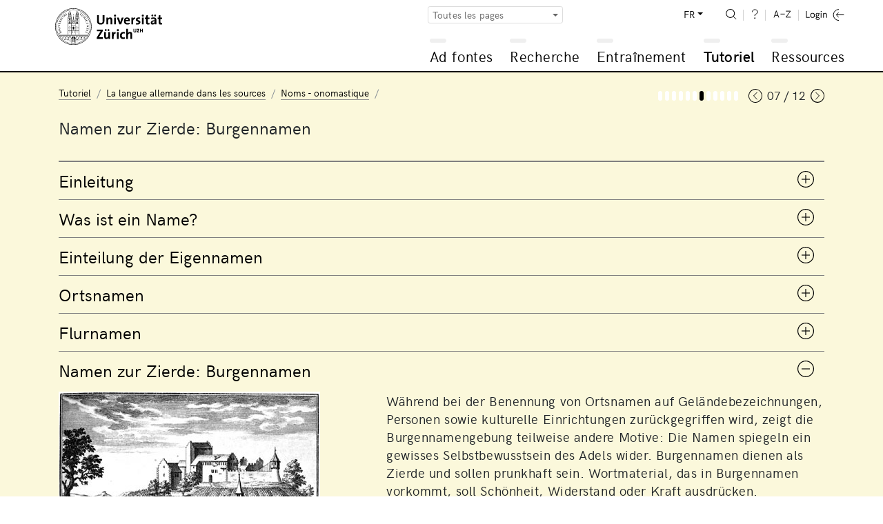

--- FILE ---
content_type: text/html; charset=UTF-8
request_url: https://www.adfontes.uzh.ch/fr/tutorium/die-deutsche-sprache-in-den-quellen/namen-namenforschung/namen-zur-zierde-burgennamen
body_size: 32668
content:
<!DOCTYPE html>
<html lang="fr">
  <head>
    <meta charset="utf-8">
    <meta http-equiv="X-UA-Compatible" content="IE=edge">
    <title>Ad fontes: Tutoriel / La langue allemande dans les sources / Noms - onomastique / Les titres honorifiques: les noms de bourgeois</title>
    <script>
    document.documentElement.className = "js";
    var sBaseUrl = "https://www.adfontes.uzh.ch/";
    var sSiteUrl = "https://www.adfontes.uzh.ch/fr/";
    var sLang    = "fr";
    var sControllerName = "tutorium";
    var sUrl     = "fr/tutorium/die-deutsche-sprache-in-den-quellen/namen-namenforschung/namen-zur-zierde-burgennamen";
    var iPageId  = 508; 
    </script>
    <meta name="viewport" content="width=device-width, initial-scale=1, shrink-to-fit=no">
    <meta name="keywords" content="Ad fontes, Sources, Archives">
    <meta name="description" content="Ad fontes – Une introduction aux sources dans les archives: Ad fontes est une plateforme d’enseignement offerte par l’Université de Zurich et destinées aux utilisateurs des archives ou souhaitant le devenir.">
    <meta name="author" content="Université de Zurich | Faculté de Philosophie | Ad fontes">
        <link href="https://www.adfontes.uzh.ch/css/mirador-combined.min.css?1565857858" rel="stylesheet">
    <link href="https://www.adfontes.uzh.ch/css/summernote-bs4.css?1565857858" rel="stylesheet">
        <link href="https://www.adfontes.uzh.ch/css/styles.min.css?1565857858" rel="stylesheet">
        <link rel="icon" href="/favicon.ico">
    <link rel="apple-touch-icon" href="/img/favicons/apple-icon.png" sizes="180x180">
    <link rel="icon" href="/img/favicons/favicon-32x32.png" sizes="32x32" type="image/png">
    <link rel="icon" href="/img/favicons/favicon-16x16.png" sizes="16x16" type="image/png">
    <link rel="icon" href="/img/favicons/favicon-96x96.png" sizes="96x96" type="image/png">
    <link rel="manifest" href="/img/favicons/manifest.json">
    <meta name="msapplication-config" content="/img/favicons/browserconfig.xml">
    <link rel="alternate" type="application/rss+xml" title="RSS-Feed Ad fontes-News" href="https://www.adfontes.uzh.ch/fr/rss">
  </head>
<body>
  <header>
    <div class="container-fluid">
       <a href="https://www.adfontes.uzh.ch/fr/"><img src="https://www.adfontes.uzh.ch/img/uni-logo.svg" id="logo" width="155" alt="Logo Universität Zürich"></a>
       <div id="navigation">
        <form method="post" action="https://www.adfontes.uzh.ch/fr/tutorium/die-deutsche-sprache-in-den-quellen/namen-namenforschung/namen-zur-zierde-burgennamen" id="profile-filter-form" class="hidden">
          <input type="hidden" name="iProfilFilter" value="1">
        </form>
          <nav id="servicenav">
            <div class="dropdown" id="profile-filter">
              <button class="btn btn-sm btn-outline-secondary dropdown-toggle" type="button" id="profile-filter-button" data-toggle="dropdown" aria-haspopup="true" aria-expanded="false">
                Toutes les pages              </button>
              <div class="dropdown-menu" aria-labelledby="profile-filter-button">
                                                    <button class="dropdown-item  active" type="button" data-profile-id="1">Toutes les pages</button>
                                                    <button class="dropdown-item " type="button" data-profile-id="2">Stadtarchiv St.Gallen</button>
                                                    <button class="dropdown-item " type="button" data-profile-id="3">Études de langue allemande</button>
                                                    <button class="dropdown-item " type="button" data-profile-id="4">Langues romanes</button>
                                                    <button class="dropdown-item " type="button" data-profile-id="5">Études nordiques</button>
                                                    <button class="dropdown-item " type="button" data-profile-id="7">Photographies africaines</button>
                                                    <button class="dropdown-item " type="button" data-profile-id="9">Latin médiéval</button>
                                                    <button class="dropdown-item " type="button" data-profile-id="11">Numismatique</button>
                                                    <button class="dropdown-item " type="button" data-profile-id="13">Histoire globale</button>
                                                    <button class="dropdown-item " type="button" data-profile-id="14">Finlande</button>
                                                    <button class="dropdown-item " type="button" data-profile-id="15">Staatsarchiv Zürich</button>
                                                    <button class="dropdown-item " type="button" data-profile-id="16">Japonais</button>
                                                    <button class="dropdown-item " type="button" data-profile-id="17">Sources de films et de vidéos</button>
                              </div>
            </div>
            
            <ul>
              <li class="dropdown" id="language-switch">
                <a class="dropdown-toggle" href="#" id="navbarDropdownLanguages" role="button" data-toggle="dropdown" aria-haspopup="true" aria-expanded="false">FR</a>
                <div class="dropdown-menu dropdown-menu-right" aria-labelledby="navbarDropdown">
                                      <a class="" href="https://www.adfontes.uzh.ch/tutorium/die-deutsche-sprache-in-den-quellen/namen-namenforschung/namen-zur-zierde-burgennamen">DE</a>
                                      <a class="" href="https://www.adfontes.uzh.ch/en/tutorium/die-deutsche-sprache-in-den-quellen/namen-namenforschung/namen-zur-zierde-burgennamen">EN</a>
                                      <a class=" active" href="https://www.adfontes.uzh.ch/fr/tutorium/die-deutsche-sprache-in-den-quellen/namen-namenforschung/namen-zur-zierde-burgennamen">FR</a>
                                  </div>
              </li>
              <li><a href="https://www.adfontes.uzh.ch/fr/suche" id="search"><img src="https://www.adfontes.uzh.ch/img/zoom-i.svg" height="20" alt="<? lang('site_search') ?>"></a></li>
              <li><a href="#helpPageModal" id="help" data-toggle="modal" data-help_page_id="1807"><img src="https://www.adfontes.uzh.ch/img/help-i.svg" height="20" alt="Aide"></a></li>
              <li><a href="https://www.adfontes.uzh.ch/fr/glossar" id="glossary"><img src="https://www.adfontes.uzh.ch/img/glossary-i.svg" height="20" alt="Glossaire"></a></li>
              <li>                <a href="#loginModal" data-toggle="modal" id="login"><img src="https://www.adfontes.uzh.ch/img/logintxt-i.svg" id="login-txt" height="20" alt="Login-Text"> <img src="https://www.adfontes.uzh.ch/img/login-i.svg" id="login-icon" height="20" alt="Login-Icon"></a>
              </li>
            </ul>
         </nav>
         <nav id="mainnav">
          
<ul id="firstlevel">
<li class="mainnav-li" id="ml1"><span data-url=""></span><a href="#" title="Ad fontes">Ad fontes</a>
<ul class="subnav">
<li><a href="/fr/ad-fontes/einleitung" title="Bienvenue sur Ad fontes">Bienvenue sur Ad fontes</a></li>
<li class="collapsed"><div class="plusminus"></div><a href="/fr/ad-fontes/introduction" title="Introduction">Introduction</a>
<ul>
<li><a href="/fr/ad-fontes/introduction/was-du-hier-lernen-kannst" title="Ce que vous pouvez acquérir...">Ce que vous pouvez acquérir...</a></li>
<li><a href="/fr/ad-fontes/introduction/was-du-danach-koennen-solltest" title="Ce que vous saurez en repartant...">Ce que vous saurez en repartant...</a></li>
<li><a href="/fr/ad-fontes/introduction/wie-das-programm-aufgebaut-ist" title="Comment le site est-il construit...">Comment le site est-il construit...</a></li>
<li><a href="/fr/ad-fontes/introduction/wie-das-programm-funktioniert" title="Comment le site fonctionne-t-il...">Comment le site fonctionne-t-il...</a></li>
<li><a href="/fr/ad-fontes/introduction/wo-du-am-besten-anfaengst" title="Par où commencer...">Par où commencer...</a></li>
<li><a href="/fr/ad-fontes/introduction/was-du-bedenken-solltest" title="Ce qu’il faut garder à l’esprit...">Ce qu’il faut garder à l’esprit...</a></li>
<li><a href="/fr/ad-fontes/introduction/warum-anmelden" title="Pourquoi s'inscrire?">Pourquoi s'inscrire?</a></li>
</ul>
</li>
<li class="collapsed"><div class="plusminus"></div><a href="/fr/ad-fontes/informationen-zum-projekt" title="Informations sur le projet">Informations sur le projet</a>
<ul>
<li><a href="/fr/ad-fontes/informationen-zum-projekt/faq-haeufig-gestellte-fragen" title="FAQ - Questions fréquentes">FAQ - Questions fréquentes</a></li>
<li><a href="/fr/ad-fontes/informationen-zum-projekt/editorial" title="Éditorial">Éditorial</a></li>
<li><a href="/fr/ad-fontes/informationen-zum-projekt/Imprint" title="Impressum">Impressum</a></li>
<li><a href="/fr/ad-fontes/informationen-zum-projekt/Coopérations" title="Coopérations">Coopérations</a></li>
<li><a href="/fr/ad-fontes/informationen-zum-projekt/Partenaires" title="Partenaires">Partenaires</a></li>
<li><a href="/fr/ad-fontes/informationen-zum-projekt/Auteurs, photographies, traductions" title="Auteurs, photographies, traductions">Auteurs, photographies, traductions</a></li>
<li><a href="/fr/ad-fontes/informationen-zum-projekt/Datenschutzerklärung, Privacy Policy, Politique de confidentialité" title="Datenschutzerklärung / Privacy Policy / Politique de confidentialité">Datenschutzerklärung / Privacy Policy / Politique de confidentialité</a></li>
<li><a href="/fr/ad-fontes/informationen-zum-projekt/bildnachweise" title="Crédits photographiques">Crédits photographiques</a></li>
<li><a href="/fr/ad-fontes/informationen-zum-projekt/publikationen-und-auszeichnungen" title="Publications et prix">Publications et prix</a></li>
<li><a href="/fr/ad-fontes/informationen-zum-projekt/konzept-medidaprix-antrag-evaluation" title="Histoire">Histoire</a></li>
<li><a href="/fr/ad-fontes/informationen-zum-projekt/app-fontes" title="App Fontes">App Fontes</a></li>
<li><a href="/fr/ad-fontes/informationen-zum-projekt/statements" title="Énoncés des intervenants">Énoncés des intervenants</a></li>
</ul>
</li>
</ul>
</li>
<li class="mainnav-li" id="ml2"><span data-url=""></span><a href="#" title="Recherche">Recherche</a>
<ul class="subnav">
<li><a href="/fr/4001/recherche/einleitung" title="Introduction">Introduction</a></li>
<li class="collapsed"><div class="plusminus"></div><a href="/fr/40000/recherche/archivaufgaben-stiftsarchiv-einsiedeln" title="Les tâches de l'archives abbatiales d'Einsiedeln">Les tâches de l'archives abbatiales d'Einsiedeln</a>
<ul>
<li><a href="/fr/4100/recherche/archivaufgaben-stiftsarchiv-einsiedeln/01_archivordnung" title="Tâche 1">Tâche 1</a></li>
<li><a href="/fr/4200/recherche/archivaufgaben-stiftsarchiv-einsiedeln/02_offnungen" title="Tâche 2">Tâche 2</a></li>
<li><a href="/fr/4300/recherche/archivaufgaben-stiftsarchiv-einsiedeln/03-urkunden-aus-dem-marchenstreit" title="Tâche 3">Tâche 3</a></li>
<li><a href="/fr/4400/recherche/archivaufgaben-stiftsarchiv-einsiedeln/04-schiedsgericht" title="Tâche 4">Tâche 4</a></li>
</ul>
</li>
<li class="collapsed"><div class="plusminus"></div><a href="/fr/44000/recherche/archivaufgaben-staatsarchiv-ag" title="Les tâches de l'archives cantonales de l'Argovie">Les tâches de l'archives cantonales de l'Argovie</a>
<ul>
<li><a href="/fr/4900/recherche/archivaufgaben-staatsarchiv-ag/09-kartular" title="Cartulaire de Königsfelden">Cartulaire de Königsfelden</a></li>
</ul>
</li>
<li class="collapsed"><div class="plusminus"></div><a href="/fr/4099/recherche/archivaufgaben-staatsarchiv-zh" title="Les tâches de l'archives cantonales de Zurich">Les tâches de l'archives cantonales de Zurich</a>
<ul>
<li><a href="/fr/4500/recherche/archivaufgaben-staatsarchiv-zh/05-paepstliche-privilegien" title="Tâche 5">Tâche 5</a></li>
<li><a href="/fr/4600/recherche/archivaufgaben-staatsarchiv-zh/06-fruehneuzeitliche-quellen-aus-dem-staatsarchiv-zuerich" title="Tâche 6">Tâche 6</a></li>
<li><a href="/fr/4700/recherche/archivaufgaben-staatsarchiv-zh/07-verwaltungsakten-des-kantons-zuerich-aus-dem-19-jh" title="Tâche 7">Tâche 7</a></li>
<li><a href="/fr/4800/recherche/archivaufgaben-staatsarchiv-zh/08-eine-bulle-julius-II-an-die-eidgenossen-1512" title="Tâche 8">Tâche 8</a></li>
</ul>
</li>
<li class="collapsed"><div class="plusminus"></div><a href="/fr/43000/recherche/archivaufgaben-privatarchiv" title="Les tâches de l'archives archives privées">Les tâches de l'archives archives privées</a>
<ul>
<li><a href="/fr/43100/recherche/archivaufgaben-privatarchiv/the-iselin-family-archive-basel" title="Les archives de la famille Iselin, Bâle">Les archives de la famille Iselin, Bâle</a></li>
<li><a href="/fr/43200/recherche/archivaufgaben-privatarchiv/isaak-iselin-in-hawaii-1807" title="Isaak Iselin à Hawaii, 1807">Isaak Iselin à Hawaii, 1807</a></li>
</ul>
</li>
<li class="collapsed"><div class="plusminus"></div><a href="/fr/41000/recherche/afrika-im-fokus-zur-verwendung-historischer-fotografien-in-den-geschichtswissenschaften" title="Focus sur l'Afrique. De l'utilisation des photographies dans les sciences historiques">Focus sur l'Afrique. De l'utilisation des photographies dans les sciences historiques</a>
<ul>
<li><a href="/fr/41100/recherche/afrika-im-fokus-zur-verwendung-historischer-fotografien-in-den-geschichtswissenschaften/bm-archives" title="Rôle des archives - Archives de la Mission de Bâle">Rôle des archives - Archives de la Mission de Bâle</a></li>
<li><a href="/fr/41200/recherche/afrika-im-fokus-zur-verwendung-historischer-fotografien-in-den-geschichtswissenschaften/bildbestand-der-deutschen-kolonialgesellschaft-dkg" title="Rôle des archives - corpus d'images de la Société coloniale allemande (SCA)">Rôle des archives - corpus d'images de la Société coloniale allemande (SCA)</a></li>
</ul>
</li>
<li class="collapsed"><div class="plusminus"></div><a href="/fr/457000/recherche/recherche-filmquellen-videoquellen" title="Rechercheübung zu Film-und Videoquellen">Rechercheübung zu Film-und Videoquellen</a>
<ul>
<li><a href="/fr/457100/recherche/recherche-filmquellen-videoquellen/archivaufgabe-1-schweizer-filmwochenschau" title=""></a></li>
<li><a href="/fr/457200/recherche/recherche-filmquellen-videoquellen/archivaufgabe-2-das-videoladen-archiv" title=""></a></li>
</ul>
</li>
<li class="collapsed"><div class="plusminus"></div><a href="/fr/42000/recherche/muenzfunde-als-historische-quelle" title="Les trouvailles monétaires comme source historique">Les trouvailles monétaires comme source historique</a>
<ul>
<li><a href="/fr/42100/recherche/muenzfunde-als-historische-quelle/ein-schatzfund-aus-winterthur" title="La découverte de monnaies comme source historique - Les vestiges d'un trésor à Winterthur">La découverte de monnaies comme source historique - Les vestiges d'un trésor à Winterthur</a></li>
</ul>
</li>
</ul>
</li>
<li class="mainnav-li" id="ml3"><span data-url=""></span><a href="#" title="Entraînement">Entraînement</a>
<ul class="subnav">
<li><a href="/fr/3001/training/einleitung" title="Introduction">Introduction</a></li>
<li class="collapsed"><div class="plusminus"></div><a href="/fr/3100/training/deutsche-transkriptionsuebungen" title="Exercices de transcription en allemand">Exercices de transcription en allemand</a>
<ul>
<li><a href="/fr/370510/training/deutsche-transkriptionsuebungen/kontorsordnung-nowgorod-1268" title="Règlement du comptoir hanséatique de Novgorod, 1268">Règlement du comptoir hanséatique de Novgorod, 1268</a></li>
<li><a href="/fr/3360/training/deutsche-transkriptionsuebungen/privaturkunde" title="Charte privée">Charte privée</a></li>
<li><a href="/fr/3210/training/deutsche-transkriptionsuebungen/urkunde-luetolds-von-regensberg" title="Charte de Lutold de Regensberg">Charte de Lutold de Regensberg</a></li>
<li><a href="/fr/33120/training/deutsche-transkriptionsuebungen/privaturkunde-verkauf-eines-ackers" title="Charte privée: vente d'un champ">Charte privée: vente d'un champ</a></li>
<li><a href="/fr/3230/training/deutsche-transkriptionsuebungen/sammelhofrecht-aus-dem-grossen-urbar" title="Collection des droits des tenanciers des Grandes Reconnaissances">Collection des droits des tenanciers des Grandes Reconnaissances</a></li>
<li><a href="/fr/3365/training/deutsche-transkriptionsuebungen/kaiserurkunde" title="Charte impériale">Charte impériale</a></li>
<li><a href="/fr/33180/training/deutsche-transkriptionsuebungen/rodel-dottikon" title="Rotulus de Dottikon">Rotulus de Dottikon</a></li>
<li><a href="/fr/370480/training/deutsche-transkriptionsuebungen/flandernblockade-erster-hansetag-1358" title="Blocus de la Flandre et première Diète hanséatique en 1358">Blocus de la Flandre et première Diète hanséatique en 1358</a></li>
<li><a href="/fr/3370/training/deutsche-transkriptionsuebungen/steuerbuch" title="Livre de taille">Livre de taille</a></li>
<li><a href="/fr/370530/training/deutsche-transkriptionsuebungen/veckinchusen-brief-1422" title="Lettre de Hildebrand Veckinchusen à sa femme Margarete, 1422">Lettre de Hildebrand Veckinchusen à sa femme Margarete, 1422</a></li>
<li><a href="/fr/33190/training/deutsche-transkriptionsuebungen/schuldenbuch-scharnachthal" title="registre de dettes">registre de dettes</a></li>
<li><a href="/fr/3260/training/deutsche-transkriptionsuebungen/diarium" title="Diarium">Diarium</a></li>
<li><a href="/fr/3255/training/deutsche-transkriptionsuebungen/burkardenbuch-fragenkatalog" title="Le livre de Burcard (Burkardenbuch): questionnaire">Le livre de Burcard (Burkardenbuch): questionnaire</a></li>
<li><a href="/fr/3375/training/deutsche-transkriptionsuebungen/metzgerzunftsatzung" title="Règlement de la guilde des bouchers">Règlement de la guilde des bouchers</a></li>
<li><a href="/fr/33125/training/deutsche-transkriptionsuebungen/brief-werbeschreiben-fuer-markt" title="Lettre: publicité pour un marché">Lettre: publicité pour un marché</a></li>
<li><a href="/fr/33110/training/deutsche-transkriptionsuebungen/thuner-missivenbestand-chirograph" title="Inventaire des missives de Thoune, chirographe">Inventaire des missives de Thoune, chirographe</a></li>
<li><a href="/fr/370520/training/deutsche-transkriptionsuebungen/flandernprivileg-margarete-1252" title="Flandernprivileg von Gräfin Margarete 1252">Flandernprivileg von Gräfin Margarete 1252</a></li>
<li><a href="/fr/370460/training/deutsche-transkriptionsuebungen/kopialbuch-xv-jahrhundert" title="Blocus de la Flandre et première Diète hanséatique en 1358">Blocus de la Flandre et première Diète hanséatique en 1358</a></li>
<li><a href="/fr/370470/training/deutsche-transkriptionsuebungen/tagesordnung-hansetag-1518-1" title="Ordre du jour de l'assemblée des villes hanséatiques de 1518">Ordre du jour de l'assemblée des villes hanséatiques de 1518</a></li>
<li><a href="/fr/33130/training/deutsche-transkriptionsuebungen/ehegerichts-protokoll" title="Procès-verbal de la cour matrimoniale">Procès-verbal de la cour matrimoniale</a></li>
<li><a href="/fr/3290/training/deutsche-transkriptionsuebungen/rechnungsbuch-von-abt-ludwig-blarer" title="Livre de comptes de l'abbé Louis Blarer">Livre de comptes de l'abbé Louis Blarer</a></li>
<li><a href="/fr/3280/training/deutsche-transkriptionsuebungen/rechnung-von-sarmenstorff" title="Comptabilité de Sarmenstorf">Comptabilité de Sarmenstorf</a></li>
<li><a href="/fr/33115/training/deutsche-transkriptionsuebungen/altes-schlossurbar" title="Vieux registre castral (Reconnaissances)">Vieux registre castral (Reconnaissances)</a></li>
<li><a href="/fr/370500/training/deutsche-transkriptionsuebungen/turmbuecher-einleitung" title=""></a></li>
<li><a href="/fr/3285/training/deutsche-transkriptionsuebungen/weinrezept" title="Recette de vin">Recette de vin</a></li>
<li><a href="/fr/33135/training/deutsche-transkriptionsuebungen/malefiz-protokoll" title="Procès-verbal d'un maléfice">Procès-verbal d'un maléfice</a></li>
<li><a href="/fr/370440/training/deutsche-transkriptionsuebungen/hexenprozess-castels" title=""></a></li>
<li><a href="/fr/370450/training/deutsche-transkriptionsuebungen/bestellbrief" title=""></a></li>
<li><a href="/fr/33140/training/deutsche-transkriptionsuebungen/speiseordnung" title="Menu">Menu</a></li>
<li><a href="/fr/370490/training/deutsche-transkriptionsuebungen/Rezess-zum-letzten-Hansetag-zu-Lübeck-1669" title=""></a></li>
<li><a href="/fr/3310/training/deutsche-transkriptionsuebungen/diarium-von-pater-joseph-dietrich" title="Journal du Père Joseph Dietrich">Journal du Père Joseph Dietrich</a></li>
<li><a href="/fr/3390/training/deutsche-transkriptionsuebungen/brief-rosenrolls-an-scheuchzer" title="Lettre de Rosenroll à Scheuchzer">Lettre de Rosenroll à Scheuchzer</a></li>
<li><a href="/fr/370540/training/deutsche-transkriptionsuebungen/chorgerichtsmanuale-einleitung" title=""></a></li>
<li><a href="/fr/3330/training/deutsche-transkriptionsuebungen/kanzleiordnung-fuer-die-substituten" title="Règlement de chancellerie pour les substituts">Règlement de chancellerie pour les substituts</a></li>
<li><a href="/fr/33145/training/deutsche-transkriptionsuebungen/gemeinds-buch-massnahmen-zur-ausrottung-des-wolfs" title="Livre communal: mesures pour l'extermination du loup">Livre communal: mesures pour l'extermination du loup</a></li>
<li><a href="/fr/33150/training/deutsche-transkriptionsuebungen/signalement-der-letzten-hexe-anna-goeldin" title="Signalement de la «dernière sorcière» Anna Göldin">Signalement de la «dernière sorcière» Anna Göldin</a></li>
<li><a href="/fr/3335/training/deutsche-transkriptionsuebungen/archivordnung-aus-dem-summarium" title="Registre d'archives du Summarium">Registre d'archives du Summarium</a></li>
<li><a href="/fr/3355/training/deutsche-transkriptionsuebungen/brief-der-aargauer-regierung" title="Lettre du gouvernement d'Argovie">Lettre du gouvernement d'Argovie</a></li>
<li><a href="/fr/3380/training/deutsche-transkriptionsuebungen/buergerratsprotokoll" title="Procès-verbal du Conseil communal">Procès-verbal du Conseil communal</a></li>
<li><a href="/fr/33155/training/deutsche-transkriptionsuebungen/gemeinderatsprotokoll-automobil-wettfahrt-paris-wien" title="Procès-verbal du Conseil communal: course automobile Paris-Vienne">Procès-verbal du Conseil communal: course automobile Paris-Vienne</a></li>
<li><a href="/fr/3395/training/deutsche-transkriptionsuebungen/schulaufsatz-eine-tour-auf-den-saentis" title="Dissertation scolaire: «Une balade au Säntis»">Dissertation scolaire: «Une balade au Säntis»</a></li>
<li><a href="/fr/33160/training/deutsche-transkriptionsuebungen/brief-dank-eines-ehemaligen-bewohners" title="Lettre: Grâce à un ancien habitant">Lettre: Grâce à un ancien habitant</a></li>
<li><a href="/fr/33165/training/deutsche-transkriptionsuebungen/kriegsmobilmachungstelegramm-vom-1-august-1914" title="Télégramme de mobilisation pour la guerre (1er août 1914)">Télégramme de mobilisation pour la guerre (1er août 1914)</a></li>
</ul>
</li>
<li class="collapsed"><div class="plusminus"></div><a href="/fr/3200/training/lateinische-transkriptionsuebungen" title="Exercices de transcription de textes latins">Exercices de transcription de textes latins</a>
<ul>
<li><a href="/fr/31645/training/lateinische-transkriptionsuebungen/Gregory-s_Dialogues" title="Les Dialogues de Grégoire">Les Dialogues de Grégoire</a></li>
<li><a href="/fr/3140/training/lateinische-transkriptionsuebungen/dicta-pirmini" title="Dicta Pirmini">Dicta Pirmini</a></li>
<li><a href="/fr/3385/training/lateinische-transkriptionsuebungen/aelteste-urkunde-von-zuerich" title="La plus ancienne charte de Zurich">La plus ancienne charte de Zurich</a></li>
<li><a href="/fr/3150/training/lateinische-transkriptionsuebungen/pilgerfuehrer-durch-rom" title="Un guide du pèlerin de Rome">Un guide du pèlerin de Rome</a></li>
<li><a href="/fr/371250/training/lateinische-transkriptionsuebungen/testament-piuro" title=""></a></li>
<li><a href="/fr/31640/training/lateinische-transkriptionsuebungen/Blanche-Stalls" title="Les étals Blanche pour les foires de Champagne">Les étals Blanche pour les foires de Champagne</a></li>
<li><a href="/fr/3170/training/lateinische-transkriptionsuebungen/brevier" title="Bréviaire">Bréviaire</a></li>
<li><a href="/fr/31630/training/lateinische-transkriptionsuebungen/honneurs-de-lours-droits-du-sacristain" title="Les honneurs de l'ours et les droits du sacristain (décembre 1330)">Les honneurs de l'ours et les droits du sacristain (décembre 1330)</a></li>
<li><a href="/fr/33230/training/lateinische-transkriptionsuebungen/kartause-basel" title="Chartreuse Basel">Chartreuse Basel</a></li>
<li><a href="/fr/31520/training/lateinische-transkriptionsuebungen/winand-von-steeg" title="Winand von Steeg">Winand von Steeg</a></li>
<li><a href="/fr/31540/training/lateinische-transkriptionsuebungen/streitbarer-gelehrter-felix-hemmerli" title="Felix Hemmerli: érudit réactionnaire">Felix Hemmerli: érudit réactionnaire</a></li>
<li><a href="/fr/31610/training/lateinische-transkriptionsuebungen/visite-cathedrale-lausanne" title="Visite de la cathédrale de Lausanne (1456)">Visite de la cathédrale de Lausanne (1456)</a></li>
<li><a href="/fr/33170/training/lateinische-transkriptionsuebungen/bittschrift-an-den-papst" title="Pétition adressée au pape">Pétition adressée au pape</a></li>
<li><a href="/fr/31530/training/lateinische-transkriptionsuebungen/bullinger-briefwechsel" title="Bullinger - correspondance">Bullinger - correspondance</a></li>
<li><a href="/fr/31510/training/lateinische-transkriptionsuebungen/fruehneuzeitliches-tagebuch" title="Journal (intime) du début de l'époque moderne">Journal (intime) du début de l'époque moderne</a></li>
</ul>
</li>
<li class="collapsed"><div class="plusminus"></div><a href="/fr/32000/training/exercices-de-transcription" title="Exercices de transcription en langues romanes">Exercices de transcription en langues romanes</a>
<ul>
<li><a href="/fr/373350/training/exercices-de-transcription/aspis" title="L'aspis dans le Bestiaire de Philippe de Thaon">L'aspis dans le Bestiaire de Philippe de Thaon</a></li>
<li><a href="/fr/373360/training/exercices-de-transcription/monosceros" title="Le monoscéros dans le Bestiaire de Philippe de Thaon">Le monoscéros dans le Bestiaire de Philippe de Thaon</a></li>
<li><a href="/fr/373330/training/exercices-de-transcription/coc-gorpil" title="D'un coc et d'un gorpil">D'un coc et d'un gorpil</a></li>
<li><a href="/fr/373340/training/exercices-de-transcription/gorpil-colon" title="D'un gorpil et d'un colon">D'un gorpil et d'un colon</a></li>
<li><a href="/fr/373300/training/exercices-de-transcription/vilain-choe" title="D'un vilain et de sa choe">D'un vilain et de sa choe</a></li>
<li><a href="/fr/373310/training/exercices-de-transcription/gorpil" title="Ci dit d'un gorpil">Ci dit d'un gorpil</a></li>
<li><a href="/fr/373250/training/exercices-de-transcription/lion" title="Le lion d'après le Livre de songes selon Daniel">Le lion d'après le Livre de songes selon Daniel</a></li>
<li><a href="/fr/373260/training/exercices-de-transcription/ours" title="L'ours d'après le Livre de songes selon Daniel">L'ours d'après le Livre de songes selon Daniel</a></li>
<li><a href="/fr/373290/training/exercices-de-transcription/corbeau-corneille" title="Le corbeau et la corneille d'après le Livre de songes selon Daniel">Le corbeau et la corneille d'après le Livre de songes selon Daniel</a></li>
<li><a href="/fr/32210/training/exercices-de-transcription/livre-des-proprietez-des-choses-le-loup" title="Livre des  proprietez des choses: le loup">Livre des  proprietez des choses: le loup</a></li>
<li><a href="/fr/373270/training/exercices-de-transcription/loup" title="Le loup d'après le Livre de songes selon Daniel">Le loup d'après le Livre de songes selon Daniel</a></li>
<li><a href="/fr/373280/training/exercices-de-transcription/renard" title="Le renard d'après le Livre de songes selon Daniel">Le renard d'après le Livre de songes selon Daniel</a></li>
<li><a href="/fr/373320/training/exercices-de-transcription/loup-corbel" title="Du Loup et du corbel">Du Loup et du corbel</a></li>
<li><a href="/fr/32220/training/exercices-de-transcription/livre-des-proprietez-des-choses-le-renard" title="Livre des proprietez des choses: le renard">Livre des proprietez des choses: le renard</a></li>
<li><a href="/fr/32215/training/exercices-de-transcription/livre-des-proprietez-des-choses-le-chameau-leopard-" title="Livre des proprietez des choses: le chameau-léopard">Livre des proprietez des choses: le chameau-léopard</a></li>
<li><a href="/fr/373210/training/exercices-de-transcription/brief-georg-jenatsch" title="Brief von Georg Jenatsch und Blasius Alexander an Hans Georg Pebia">Brief von Georg Jenatsch und Blasius Alexander an Hans Georg Pebia</a></li>
<li><a href="/fr/373220/training/exercices-de-transcription/brief-perpetua-von-salis" title="Brief von Perpetua von Salis">Brief von Perpetua von Salis</a></li>
<li><a href="/fr/373230/training/exercices-de-transcription/schwurformel-des-lugnezer-landammanns" title="Schwurformel des Lugnezer Landammanns">Schwurformel des Lugnezer Landammanns</a></li>
<li><a href="/fr/373240/training/exercices-de-transcription/wirtshausgespräch-ardez" title="Wirtshausgespräch beim Jahrmarkt in Ardez">Wirtshausgespräch beim Jahrmarkt in Ardez</a></li>
<li><a href="/fr/32110/training/exercices-de-transcription/charte-de-metz-transaction-de-rente" title="Charte de Metz, transaction de rente">Charte de Metz, transaction de rente</a></li>
<li><a href="/fr/32115/training/exercices-de-transcription/charte-de-labbaye-de-salival" title="Charte de l'abbaye de Salival">Charte de l'abbaye de Salival</a></li>
<li><a href="/fr/32120/training/exercices-de-transcription/charte-de-lepiscopat-de-toul" title="Charte de l'épiscopat de Toul">Charte de l'épiscopat de Toul</a></li>
<li><a href="/fr/32125/training/exercices-de-transcription/charte-de-labbaye-de-fontenay" title="Charte de l'abbaye de Fontenay">Charte de l'abbaye de Fontenay</a></li>
<li><a href="/fr/32135/training/exercices-de-transcription/charte-de-montreal" title="Charte de Montréal">Charte de Montréal</a></li>
<li><a href="/fr/32140/training/exercices-de-transcription/charte-de-brancion" title="Charte de Brancion">Charte de Brancion</a></li>
<li><a href="/fr/32145/training/exercices-de-transcription/charte-de-fribourg" title="Charte de Fribourg">Charte de Fribourg</a></li>
<li><a href="/fr/32150/training/exercices-de-transcription/charte-de-neuchâtel" title="Charte de Neuchâtel">Charte de Neuchâtel</a></li>
</ul>
</li>
<li class="collapsed"><div class="plusminus"></div><a href="/fr/33000/training/transcription-exercices" title="Exercices de transcription en anglais">Exercices de transcription en anglais</a>
<ul>
<li><a href="/fr/33010/training/transcription-exercices/journal-of-isaak-iselin" title="Le Journal d'Isaak Iselin">Le Journal d'Isaak Iselin</a></li>
</ul>
</li>
<li class="collapsed"><div class="plusminus"></div><a href="/fr/31100/training/transkriptionsuebungen-fuer-die-nordistik" title="Exercices de transcription pour la nordistique">Exercices de transcription pour la nordistique</a>
<ul>
<li><a href="/fr/31110/training/transkriptionsuebungen-fuer-die-nordistik/codex-regius-der-lieder-edda" title="Le Codex Regius de l'Edda poétique">Le Codex Regius de l'Edda poétique</a></li>
<li><a href="/fr/31115/training/transkriptionsuebungen-fuer-die-nordistik/moeðruvallabók" title="Möðruvallabók">Möðruvallabók</a></li>
<li><a href="/fr/31120/training/transkriptionsuebungen-fuer-die-nordistik/codex-hardenbergianus" title="Codex Hardenbergianus">Codex Hardenbergianus</a></li>
<li><a href="/fr/31125/training/transkriptionsuebungen-fuer-die-nordistik/njáls-saga" title="Saga de Njáls">Saga de Njáls</a></li>
<li><a href="/fr/31130/training/transkriptionsuebungen-fuer-die-nordistik/jóns-saga-helga" title="Jóns saga helga">Jóns saga helga</a></li>
<li><a href="/fr/31135/training/transkriptionsuebungen-fuer-die-nordistik/sturlunga-saga" title="Sturlunga saga">Sturlunga saga</a></li>
<li><a href="/fr/31140/training/transkriptionsuebungen-fuer-die-nordistik/eyrbyggja-saga" title="Eyrbyggja saga">Eyrbyggja saga</a></li>
<li><a href="/fr/31145/training/transkriptionsuebungen-fuer-die-nordistik/gísla-saga-súrssonar" title="Gísla saga Súrssonar">Gísla saga Súrssonar</a></li>
<li><a href="/fr/31150/training/transkriptionsuebungen-fuer-die-nordistik/homilienbuch" title="Livre d'homélies">Livre d'homélies</a></li>
<li><a href="/fr/31155/training/transkriptionsuebungen-fuer-die-nordistik/urkunde-koenig-hákon-v-magnússon" title="Charte du roi Hákon V Magnússon">Charte du roi Hákon V Magnússon</a></li>
<li><a href="/fr/31160/training/transkriptionsuebungen-fuer-die-nordistik/elucidarius-das-aelteste-daenische-vaterunser" title="Elucidarius: le plus ancien «Notre Père» danois">Elucidarius: le plus ancien «Notre Père» danois</a></li>
<li><a href="/fr/31165/training/transkriptionsuebungen-fuer-die-nordistik/harpestreng-das-aelteste-daenische-kochbuch" title="Harpestreng: le plus ancien livre de cuisine danois">Harpestreng: le plus ancien livre de cuisine danois</a></li>
<li><a href="/fr/31170/training/transkriptionsuebungen-fuer-die-nordistik/aeldre-vaestgoetalagen" title="Äldre Västgötalagen">Äldre Västgötalagen</a></li>
<li><a href="/fr/31175/training/transkriptionsuebungen-fuer-die-nordistik/birgitta-autograph" title="L'autographe de Birgitta">L'autographe de Birgitta</a></li>
<li><a href="/fr/33510/training/transkriptionsuebungen-fuer-die-nordistik/bailiffs-account-1545" title="Le récit de Bailiff (1545)">Le récit de Bailiff (1545)</a></li>
<li><a href="/fr/33520/training/transkriptionsuebungen-fuer-die-nordistik/court-roll-1685" title="Court Roll 1685">Court Roll 1685</a></li>
<li><a href="/fr/33530/training/transkriptionsuebungen-fuer-die-nordistik/petter-claesson-1776" title="Petter Claesson 1776">Petter Claesson 1776</a></li>
</ul>
</li>
<li class="collapsed"><div class="plusminus"></div><a href="/fr/34100/training/uebungen-schriftgeschichte" title="Exercices sur l'histoire de l'écrit">Exercices sur l'histoire de l'écrit</a>
<ul>
<li><a href="/fr/34110/training/uebungen-schriftgeschichte/uebung-zur-schriftbestimmung-und-datierung" title="Exercice d'attribution d'écriture et de datation">Exercice d'attribution d'écriture et de datation</a></li>
<li><a href="/fr/34120/training/uebungen-schriftgeschichte/uebung-zur-deutschen-kurrentschrift" title="Exercice d'écriture cursive allemande">Exercice d'écriture cursive allemande</a></li>
</ul>
</li>
<li class="collapsed"><div class="plusminus"></div><a href="/fr/3500/training/datierungsuebungen" title="Exercices de datation">Exercices de datation</a>
<ul>
<li><a href="/fr/3510/training/datierungsuebungen/datierungsuebung-1" title="Exercice de datation 1">Exercice de datation 1</a></li>
<li><a href="/fr/3530/training/datierungsuebungen/datierungsuebung-2" title="Exercice de datation 2">Exercice de datation 2</a></li>
<li><a href="/fr/3550/training/datierungsuebungen/datierungsuebung-3" title="Exercice de datation 3">Exercice de datation 3</a></li>
<li><a href="/fr/3570/training/datierungsuebungen/datierungsuebung-4" title="Exercice de datation 4">Exercice de datation 4</a></li>
<li><a href="/fr/3580/training/datierungsuebungen/datierungsuebung-5" title="Exercice de datation 5">Exercice de datation 5</a></li>
</ul>
</li>
<li class="collapsed"><div class="plusminus"></div><a href="/fr/3700/training/uebungen-zu-muenzen-rechnungen-und-waehrungen" title="Exercices sur les monnaies, les comptes et les devises">Exercices sur les monnaies, les comptes et les devises</a>
<ul>
<li><a href="/fr/3710/training/uebungen-zu-muenzen-rechnungen-und-waehrungen/rechnung-kloster-fahr" title="Comptabilité du prieuré de bénédictines de Fahr">Comptabilité du prieuré de bénédictines de Fahr</a></li>
<li><a href="/fr/3730/training/uebungen-zu-muenzen-rechnungen-und-waehrungen/rechnen-mit-verschiedenen-waehrungen" title="Calculer avec différentes devises">Calculer avec différentes devises</a></li>
<li><a href="/fr/3750/training/uebungen-zu-muenzen-rechnungen-und-waehrungen/muenzbeschreibung-muenzbild-und-umschrift" title="Description d'une monnaie: la représentation et l'inscription">Description d'une monnaie: la représentation et l'inscription</a></li>
<li><a href="/fr/3760/training/uebungen-zu-muenzen-rechnungen-und-waehrungen/muenzbeschreibung-abnutzung-und-korrosion" title="Description d'une monnaie: usure et corrosion">Description d'une monnaie: usure et corrosion</a></li>
<li><a href="/fr/3770/training/uebungen-zu-muenzen-rechnungen-und-waehrungen/muenzen-vergleichen" title="Comparer les monnaies">Comparer les monnaies</a></li>
</ul>
</li>
<li class="collapsed"><div class="plusminus"></div><a href="/fr/37100/training/uebungen-zu-digitalen-quelleneditionen-und-elektronischen-findmitteln" title="Exercices sur les éditions numériques de sources et sur les instruments de recherche électroniques">Exercices sur les éditions numériques de sources et sur les instruments de recherche électroniques</a>
<ul>
<li><a href="/fr/37110/training/uebungen-zu-digitalen-quelleneditionen-und-elektronischen-findmitteln/der-umgang-mit-digitalen-quelleneditionen-aus-dem-stazh" title="La gestion des éditions numériques de sources aux Archives d'Etat de Zurich">La gestion des éditions numériques de sources aux Archives d'Etat de Zurich</a></li>
<li><a href="/fr/37120/training/uebungen-zu-digitalen-quelleneditionen-und-elektronischen-findmitteln/die-suche-von-quellen-mit-elektronischen-findmitteln-das-beispiel-query-von-scopearchiv" title="La recherche de sources avec les instruments de recherche électroniques - l'exemple de «Query» dans «scopeArchiv»">La recherche de sources avec les instruments de recherche électroniques - l'exemple de «Query» dans «scopeArchiv»</a></li>
</ul>
</li>
<li class="collapsed"><div class="plusminus"></div><a href="/fr/37200/training/afrika-im-fokus-zur-verwendung-historischer-fotografien-in-den-geschichtswissenschaften" title="Focus sur l'Afrique. De l'utilisation des photographies dans les sciences historiques">Focus sur l'Afrique. De l'utilisation des photographies dans les sciences historiques</a>
<ul>
<li><a href="/fr/37210/training/afrika-im-fokus-zur-verwendung-historischer-fotografien-in-den-geschichtswissenschaften/bildinhalt-betrachten" title="Regarder le contenu des images">Regarder le contenu des images</a></li>
<li><a href="/fr/37220/training/afrika-im-fokus-zur-verwendung-historischer-fotografien-in-den-geschichtswissenschaften/fotografie-datieren" title="Dater les photographies">Dater les photographies</a></li>
<li><a href="/fr/37230/training/afrika-im-fokus-zur-verwendung-historischer-fotografien-in-den-geschichtswissenschaften/metadaten-betrachten" title="Considérer les métadonnées">Considérer les métadonnées</a></li>
<li><a href="/fr/37240/training/afrika-im-fokus-zur-verwendung-historischer-fotografien-in-den-geschichtswissenschaften/quellen-nachweisen" title="Détecter des sources">Détecter des sources</a></li>
<li><a href="/fr/37250/training/afrika-im-fokus-zur-verwendung-historischer-fotografien-in-den-geschichtswissenschaften/bilder-interpretieren" title="Interpréter les images">Interpréter les images</a></li>
</ul>
</li>
<li class="collapsed"><div class="plusminus"></div><a href="/fr/384000/training/filmquellen" title=""></a>
<ul>
<li><a href="/fr/384100/training/filmquellen/authentizität" title=""></a></li>
<li><a href="/fr/384200/training/filmquellen/datierung" title=""></a></li>
<li><a href="/fr/384300/training/filmquellen/film-und-Videotechnik" title=""></a></li>
<li><a href="/fr/384400/training/filmquellen/textliches-umfeld" title=""></a></li>
</ul>
</li>
<li class="collapsed"><div class="plusminus"></div><a href="/fr/3800/training/germanistische-uebungen" title="Exercices de germanistique">Exercices de germanistique</a>
<ul>
<li><a href="/fr/3810/training/germanistische-uebungen/woerterbuecher-benutzen-weinrezept" title="Utiliser le dictionnaire: recette de vin">Utiliser le dictionnaire: recette de vin</a></li>
<li><a href="/fr/38100/training/germanistische-uebungen/die-sprachstufen-des-deutschen" title="Les évolutions linguistiques de l'allemand">Les évolutions linguistiques de l'allemand</a></li>
<li><a href="/fr/38310/training/germanistische-uebungen/sprachverwandtschaft-sprachfamilie" title="Parenté linguistique - famille linguistique">Parenté linguistique - famille linguistique</a></li>
<li><a href="/fr/38320/training/germanistische-uebungen/die-1-lautverschiebung-und-verners-gesetz" title="La première inflexion et la Loi de Verner">La première inflexion et la Loi de Verner</a></li>
<li><a href="/fr/38330/training/germanistische-uebungen/die-2-lautverschiebung" title="La deuxième inflexion">La deuxième inflexion</a></li>
<li><a href="/fr/38340/training/germanistische-uebungen/die-1-und-2-lautverschiebung" title="La première et la deuxième inflexion">La première et la deuxième inflexion</a></li>
<li><a href="/fr/38410/training/germanistische-uebungen/aeltere-sprachentwicklungen-ablaut" title="Evolutions plus anciennes de la langue: l'apophonie">Evolutions plus anciennes de la langue: l'apophonie</a></li>
<li><a href="/fr/38500/training/germanistische-uebungen/fruehneuhochdeutsche-sprachentwicklungen" title="Les évolutions de la langue en haut-allemand moderne">Les évolutions de la langue en haut-allemand moderne</a></li>
<li><a href="/fr/3850/training/germanistische-uebungen/wortformen-weinrezept" title="Formes des mots: recette de vin">Formes des mots: recette de vin</a></li>
</ul>
</li>
<li class="collapsed"><div class="plusminus"></div><a href="/fr/39020/training/lateinische-wortformen-des-mittelalters" title="Formes des mots latins du Moyen Age">Formes des mots latins du Moyen Age</a>
<ul>
<li><a href="/fr/39021/training/lateinische-wortformen-des-mittelalters/einfache-nicht-deklinierte-oder-konjugierte-wortformen-aufgabe" title="Formes des mots non déclinées ou conjuguées simples - tâche">Formes des mots non déclinées ou conjuguées simples - tâche</a></li>
<li><a href="/fr/39022/training/lateinische-wortformen-des-mittelalters/einfache-nicht-deklinierte-oder-konjugierte-wortformen-ergebnis" title="Formes des mots non déclinées ou conjuguées simples - résultat">Formes des mots non déclinées ou conjuguées simples - résultat</a></li>
<li><a href="/fr/39023/training/lateinische-wortformen-des-mittelalters/mittelschwere-nicht-deklinierte-oder-konjugierte-wortformen-aufgabe" title="Formes des mots non déclinées ou conjuguées de difficulté moyenne - tâche">Formes des mots non déclinées ou conjuguées de difficulté moyenne - tâche</a></li>
<li><a href="/fr/39024/training/lateinische-wortformen-des-mittelalters/mittelschwere-nicht-deklinierte-oder-konjugierte-wortformen-ergebnis" title="Formes des mots non déclinées ou conjuguées de difficulté moyenne - résultat">Formes des mots non déclinées ou conjuguées de difficulté moyenne - résultat</a></li>
<li><a href="/fr/39025/training/lateinische-wortformen-des-mittelalters/schwierige-nicht-deklinierte-oder-konjugierte-wortformen-aufgabe" title="Formes des mots non déclinées ou conjuguées difficiles - tâche">Formes des mots non déclinées ou conjuguées difficiles - tâche</a></li>
<li><a href="/fr/39026/training/lateinische-wortformen-des-mittelalters/schwierige-nicht-deklinierte-oder-konjugierte-wortformen-ergebnis" title="Formes des mots non déclinées ou conjuguées difficiles - résultat">Formes des mots non déclinées ou conjuguées difficiles - résultat</a></li>
<li><a href="/fr/39027/training/lateinische-wortformen-des-mittelalters/einfache-deklinierte-oder-konjugierte-wortformen-aufgabe" title="Formes des mots déclinées ou conjuguées simples - tâche">Formes des mots déclinées ou conjuguées simples - tâche</a></li>
<li><a href="/fr/39028/training/lateinische-wortformen-des-mittelalters/einfache-deklinierte-oder-konjugierte-wortformen-ergebnis" title="Formes des mots déclinées ou conjuguées simples - résultat">Formes des mots déclinées ou conjuguées simples - résultat</a></li>
<li><a href="/fr/39029/training/lateinische-wortformen-des-mittelalters/mittelschwere-deklinierte-oder-konjugierte-wortformen-aufgabe" title="Formes des mots déclinées ou conjuguées de difficulté moyenne - tâche">Formes des mots déclinées ou conjuguées de difficulté moyenne - tâche</a></li>
<li><a href="/fr/39030/training/lateinische-wortformen-des-mittelalters/mittelschwere-deklinierte-oder-konjugierte-wortformen-ergebnis" title="Formes des mots déclinées ou conjuguées de difficulté moyenne - résultat">Formes des mots déclinées ou conjuguées de difficulté moyenne - résultat</a></li>
<li><a href="/fr/39031/training/lateinische-wortformen-des-mittelalters/schwierige-deklinierte-oder-konjugierte-wortformen-aufgabe" title="Formes des mots déclinées ou conjuguées difficiles - tâche">Formes des mots déclinées ou conjuguées difficiles - tâche</a></li>
<li><a href="/fr/39032/training/lateinische-wortformen-des-mittelalters/schwierige-deklinierte-oder-konjugierte-wortformen-ergebnis" title="Formes des mots déclinées ou conjuguées difficiles - résultat">Formes des mots déclinées ou conjuguées difficiles - résultat</a></li>
<li><a href="/fr/39033/training/lateinische-wortformen-des-mittelalters/ambige-wortformen-aufgabe" title="Formes des mots ambigües - tâche">Formes des mots ambigües - tâche</a></li>
<li><a href="/fr/39034/training/lateinische-wortformen-des-mittelalters/ambige-wortformen-ergebnis" title="Formes des mots ambigües - résultat">Formes des mots ambigües - résultat</a></li>
<li><a href="/fr/39035/training/lateinische-wortformen-des-mittelalters/transkription-eines-mittelalterlichen-textes-in-schullatein-aufgabe" title="Transcription d'un texte médiéval en latin scolaire - tâche">Transcription d'un texte médiéval en latin scolaire - tâche</a></li>
<li><a href="/fr/39036/training/lateinische-wortformen-des-mittelalters/transkription-eines-mittelalterlichen-textes-in-schullatein-ergebnis" title="Transcription d'un texte médiéval en latin d'école - résolution">Transcription d'un texte médiéval en latin d'école - résolution</a></li>
<li><a href="/fr/39037/training/lateinische-wortformen-des-mittelalters/fazit-schreibung-und-lautung" title="Conclusion: orthographe et phonétique">Conclusion: orthographe et phonétique</a></li>
</ul>
</li>
<li class="collapsed"><div class="plusminus"></div><a href="/fr/382000/training/old-maps" title=""></a>
<ul>
<li><a href="/fr/382100/training/old-maps/dating-maps" title=""></a></li>
<li><a href="/fr/382110/training/old-maps/map-pictures" title=""></a></li>
<li><a href="/fr/382150/training/old-maps/japan-provinces" title=""></a></li>
<li><a href="/fr/382130/training/old-maps/winterthur-industrialisierung" title=""></a></li>
</ul>
</li>
<li class="collapsed"><div class="plusminus"></div><a href="/fr/385000/training/kuzushiji" title="Exercices de transcription en japonais">Exercices de transcription en japonais</a>
<ul>
<li><a href="/fr/385100/training/kuzushiji/introduction-kuzushiji" title=""></a></li>
<li><a href="/fr/385200/training/kuzushiji/reading-japanese-maps" title=""></a></li>
</ul>
</li>
<li class="collapsed"><div class="plusminus"></div><a href="/fr/383000/training/uebung-heraldik" title="Exercice d'héraldique">Exercice d'héraldique</a>
<ul>
<li><a href="/fr/383100/training/uebung-heraldik/heraldik-1-Unterthema" title=""></a></li>
<li><a href="/fr/383200/training/uebung-heraldik/heraldik-2-Unterthema" title=""></a></li>
<li><a href="/fr/383300/training/uebung-heraldik/heraldik-3-Unterthema" title=""></a></li>
<li><a href="/fr/383400/training/uebung-heraldik/heraldik-4-0" title=""></a></li>
<li><a href="/fr/383500/training/uebung-heraldik/heraldik-5-0" title=""></a></li>
</ul>
</li>
<li class="collapsed"><div class="plusminus"></div><a href="/fr/386000/training/schreibkalender" title=""></a>
<ul>
<li><a href="/fr/386100/training/schreibkalender/schreibkalender-kalendarium" title=""></a></li>
<li><a href="/fr/386200/training/schreibkalender/schreibkalender-notizenseite" title=""></a></li>
<li><a href="/fr/386300/training/schreibkalender/schreibkalender-literatur" title=""></a></li>
</ul>
</li>
<li class="collapsed"><div class="plusminus"></div><a href="/fr/387000/training/RI" title=""></a>
<ul>
<li><a href="/fr/387100/training/RI/ri-einf" title=""></a></li>
<li><a href="/fr/387200/training/RI/RI-einheit-1" title=""></a></li>
<li><a href="/fr/387300/training/RI/RI-einheit-2" title=""></a></li>
<li><a href="/fr/387400/training/RI/ri-einheit-3" title=""></a></li>
<li><a href="/fr/387500/training/RI/ri-einheit-4" title=""></a></li>
</ul>
</li>
</ul>
</li>
<li class="mainnav-li currentmain" id="ml4"><span data-url=""></span><a href="#" title="Tutoriel">Tutoriel</a>
<ul class="subnav">
<li><a href="/fr/tutorium/einleitung" title=""></a></li>
<li class="collapsed"><div class="plusminus"></div><a href="/fr/tutorium/atr" title="Automated Text Recognition">Automated Text Recognition</a>
<ul>
<li><a href="/fr/tutorium/atr/introduction-overview" title="Introduction and Overview">Introduction and Overview</a></li>
<li><a href="/fr/tutorium/atr/practical-guide-to-atr" title="1: Unlocking Historical Documents: A Practical Guide to ATR">1: Unlocking Historical Documents: A Practical Guide to ATR</a></li>
<li><a href="/fr/tutorium/atr/when-is-it-helpful" title="2: When is the Use of ATR Helpful?">2: When is the Use of ATR Helpful?</a></li>
<li><a href="/fr/tutorium/atr/use-scenarios" title="3: Use-Scenarios of ATR with Different Types of Text-Corpora">3: Use-Scenarios of ATR with Different Types of Text-Corpora</a></li>
<li><a href="/fr/tutorium/atr/workflow-recommendation" title="4: Workflow Recommendation Tool for your Research Project">4: Workflow Recommendation Tool for your Research Project</a></li>
<li><a href="/fr/tutorium/atr/atr-models" title="5: ATR Models">5: ATR Models</a></li>
<li><a href="/fr/tutorium/atr/summary" title="Summary">Summary</a></li>
<li><a href="/fr/tutorium/atr/credits" title="Credits">Credits</a></li>
</ul>
</li>
<li class="collapsed"><div class="plusminus"></div><a href="/fr/tutorium/dokumente-finden" title="Trouver des documents">Trouver des documents</a>
<ul>
<li><a href="/fr/tutorium/dokumente-finden/ueber-archive" title="Au sujet des archives">Au sujet des archives</a></li>
<li><a href="/fr/tutorium/dokumente-finden/verschiedene-archivtypen" title="Différents types d'archives">Différents types d'archives</a></li>
<li><a href="/fr/tutorium/dokumente-finden/suche-im-archiv" title="Recherche en archives">Recherche en archives</a></li>
<li><a href="/fr/tutorium/dokumente-finden/der-archivbesuch" title="La visite d'archives">La visite d'archives</a></li>
<li><a href="/fr/tutorium/dokumente-finden/archivpaedagogik-wozu-warum-fuer-wen" title="Pédagogie des archives - pour quoi faire, pourquoi, pour qui?">Pédagogie des archives - pour quoi faire, pourquoi, pour qui?</a></li>
<li><a href="/fr/tutorium/dokumente-finden/klosterarchiv-einsiedeln" title="Archives abbatiales d'Einsiedeln">Archives abbatiales d'Einsiedeln</a></li>
<li><a href="/fr/tutorium/dokumente-finden/das-stadtarchiv-stgallen" title="Les archives d'Etat de Saint-Gall">Les archives d'Etat de Saint-Gall</a></li>
<li><a href="/fr/tutorium/dokumente-finden/das-staatsarchiv-zuerich-als-erinnerungs-ort" title="Les archives d'Etat de Zurich, lieu de mémoire">Les archives d'Etat de Zurich, lieu de mémoire</a></li>
<li><a href="/fr/tutorium/dokumente-finden/der-umgang-mit-findmitteln-im-staatsarchiv-zuerich-zur-liebe-finden" title="Trouver le moyen d'apprécier l'utilisation des outils de recherches aux Archives d'Etat de Zurich">Trouver le moyen d'apprécier l'utilisation des outils de recherches aux Archives d'Etat de Zurich</a></li>
<li><a href="/fr/tutorium/dokumente-finden/das-staatsarchiv-graubuenden" title=""></a></li>
</ul>
</li>
<li class="collapsed"><div class="plusminus"></div><a href="/fr/tutorium/schriften-lesen" title="Lire les écritures">Lire les écritures</a>
<ul>
<li><a href="/fr/tutorium/schriften-lesen/schriftgeschichte" title="Histoire de l'écrit">Histoire de l'écrit</a></li>
<li><a href="/fr/tutorium/schriften-lesen/abkuerzungen" title="Abréviations">Abréviations</a></li>
<li><a href="/fr/tutorium/schriften-lesen/transkriptionsregeln" title="Règles de transcription">Règles de transcription</a></li>
</ul>
</li>
<li class="collapsed"><div class="plusminus"></div><a href="/fr/tutorium/handschriften-beschreiben" title="Décrire des écritures">Décrire des écritures</a>
<ul>
<li><a href="/fr/tutorium/handschriften-beschreiben/charakterisierung-des-beschreibstoffes" title="Caractérisation des matériaux d'écriture">Caractérisation des matériaux d'écriture</a></li>
<li><a href="/fr/tutorium/handschriften-beschreiben/aeussere-form-der-schriftstuecke" title="Autres formes de documents">Autres formes de documents</a></li>
<li><a href="/fr/tutorium/handschriften-beschreiben/siegel" title="Sceau">Sceau</a></li>
<li><a href="/fr/tutorium/handschriften-beschreiben/handschriftenbeschreibung-ueberblick" title="La description d'écriture (vue d'ensemble)">La description d'écriture (vue d'ensemble)</a></li>
</ul>
</li>
<li class="collapsed"><div class="plusminus"></div><a href="/fr/tutorium/masse-zahlen-und-geld" title="Mesures, chiffres et argent">Mesures, chiffres et argent</a>
<ul>
<li><a href="/fr/tutorium/masse-zahlen-und-geld/muenzen-als-geld" title="Les pièces de monnaie en tant qu'argent">Les pièces de monnaie en tant qu'argent</a></li>
<li><a href="/fr/tutorium/masse-zahlen-und-geld/geldgeschichte" title="Histoire de l'argent">Histoire de l'argent</a></li>
<li><a href="/fr/tutorium/masse-zahlen-und-geld/zahlen" title="Les chiffres">Les chiffres</a></li>
<li><a href="/fr/tutorium/masse-zahlen-und-geld/masse-und-gewichte" title="Poids et mesures">Poids et mesures</a></li>
</ul>
</li>
<li class="collapsed"><div class="plusminus"></div><a href="/fr/tutorium/datierungen-aufloesen" title="Résoudre les datations">Résoudre les datations</a>
<ul>
<li><a href="/fr/tutorium/datierungen-aufloesen/chronologie" title="Chronologie">Chronologie</a></li>
<li><a href="/fr/tutorium/datierungen-aufloesen/tagesbezeichnungen" title="Appellations des jours">Appellations des jours</a></li>
<li><a href="/fr/tutorium/datierungen-aufloesen/jahresbezeichnungen" title="Appellations des années">Appellations des années</a></li>
</ul>
</li>
<li class="collapsed"><div class="plusminus"></div><a href="/fr/tutorium/quellen-erschliessen" title="Exploiter les sources">Exploiter les sources</a>
<ul>
<li><a href="/fr/tutorium/quellen-erschliessen/regesten" title="Régestes">Régestes</a></li>
<li><a href="/fr/tutorium/quellen-erschliessen/transkription" title="Transcription">Transcription</a></li>
<li><a href="/fr/tutorium/quellen-erschliessen/kritische-edition" title="Edition critique">Edition critique</a></li>
<li><a href="/fr/tutorium/quellen-erschliessen/uebersetzungen" title="Traductions">Traductions</a></li>
<li><a href="/fr/tutorium/quellen-erschliessen/datenbank" title="Base de données">Base de données</a></li>
<li><a href="/fr/tutorium/quellen-erschliessen/die-sprache-der-quellen" title="La langue des sources">La langue des sources</a></li>
</ul>
</li>
<li class="collapsed"><div class="plusminus"></div><a href="/fr/tutorium/quellen-auswerten" title="Analyser des sources">Analyser des sources</a>
<ul>
<li><a href="/fr/tutorium/quellen-auswerten/quellenkritik-und-quellentypologien" title="Critique et typologies de sources">Critique et typologies de sources</a></li>
<li><a href="/fr/tutorium/quellen-auswerten/schrift-und-schriftlichkeit" title="Ecriture et expression écrite">Ecriture et expression écrite</a></li>
<li><a href="/fr/tutorium/quellen-auswerten/urkunden-und-diplomatik" title="Chartes et diplomatique">Chartes et diplomatique</a></li>
<li><a href="/fr/tutorium/quellen-auswerten/kirchenstaat-und-urkundenproduktion" title="Les Etats pontificaux et la production de chartes">Les Etats pontificaux et la production de chartes</a></li>
<li><a href="/fr/tutorium/quellen-auswerten/papsturkunden-merkmale-und-aufbau" title="Chartes pontificales: caractéristiques et structure">Chartes pontificales: caractéristiques et structure</a></li>
<li><a href="/fr/tutorium/quellen-auswerten/paepstliche-urkunden-und-papstbriefe" title="Chartes et lettres pontificales">Chartes et lettres pontificales</a></li>
<li><a href="/fr/tutorium/quellen-auswerten/kopialbuecher-und-kartulare" title="Recueils de copies et cartulaires">Recueils de copies et cartulaires</a></li>
<li><a href="/fr/tutorium/quellen-auswerten/weistuemer-offnungen" title="Coutumes locales (droit coutumier)">Coutumes locales (droit coutumier)</a></li>
<li><a href="/fr/tutorium/quellen-auswerten/urbare" title="Reconnaissances (registre)">Reconnaissances (registre)</a></li>
<li><a href="/fr/tutorium/quellen-auswerten/rechnungen-und-rechnungsbuecher" title="Comptabilités et livres de comptes">Comptabilités et livres de comptes</a></li>
<li><a href="/fr/tutorium/quellen-auswerten/verwaltungsakten-des-19-20-jahrhunderts-am-beispiel-des-kantons-zuerich" title="Les actes administratifs des 19e et 20e siècles - l'exemple du canton de Zurich">Les actes administratifs des 19e et 20e siècles - l'exemple du canton de Zurich</a></li>
<li><a href="/fr/tutorium/quellen-auswerten/geschichtsschreibung" title="Historiographie">Historiographie</a></li>
</ul>
</li>
<li class="collapsed"><div class="plusminus"></div><a href="/fr/tutorium/heraldik" title=""></a>
<ul>
<li><a href="/fr/tutorium/heraldik/was_ist_heraldik" title=""></a></li>
<li><a href="/fr/tutorium/heraldik/Geschichte_Wappen" title=""></a></li>
<li><a href="/fr/tutorium/heraldik/quellen_heraldik" title=""></a></li>
<li><a href="/fr/tutorium/heraldik/normen_heraldik" title=""></a></li>
<li><a href="/fr/tutorium/heraldik/bestandteile-des-wappens" title=""></a></li>
<li><a href="/fr/tutorium/heraldik/blasonierung" title=""></a></li>
</ul>
</li>
<li class="collapsed"><div class="plusminus"></div><a href="/fr/tutorium/afrika-im-fokus-zur-verwendung-historischer-fotografien-in-den-geschichtswissenschaften" title="Focus sur l'Afrique. De l'utilisation des photographies dans les sciences historiques">Focus sur l'Afrique. De l'utilisation des photographies dans les sciences historiques</a>
<ul>
<li><a href="/fr/tutorium/afrika-im-fokus-zur-verwendung-historischer-fotografien-in-den-geschichtswissenschaften/online-fotoarchive-und-recherche" title="Photothèque online et recherche">Photothèque online et recherche</a></li>
<li><a href="/fr/tutorium/afrika-im-fokus-zur-verwendung-historischer-fotografien-in-den-geschichtswissenschaften/fotografiegeschichte" title="Histoire de la photographie">Histoire de la photographie</a></li>
<li><a href="/fr/tutorium/afrika-im-fokus-zur-verwendung-historischer-fotografien-in-den-geschichtswissenschaften/fotografien-in-den-geschichtswissenschaften" title="Photographie(s) dans les sciences historiques">Photographie(s) dans les sciences historiques</a></li>
<li><a href="/fr/tutorium/afrika-im-fokus-zur-verwendung-historischer-fotografien-in-den-geschichtswissenschaften/historische-fotografien-aus-afrika" title="Photographies historiques d'Afrique">Photographies historiques d'Afrique</a></li>
</ul>
</li>
<li class="collapsed"><div class="plusminus"></div><a href="/fr/tutorium/film-und-Video-zur-historischen-arbeit-mit-audiovisuellen-quellen" title="Film und Video: Zur historischen Arbeit mit audiovisuellen Quellen">Film und Video: Zur historischen Arbeit mit audiovisuellen Quellen</a>
<ul>
<li><a href="/fr/tutorium/film-und-Video-zur-historischen-arbeit-mit-audiovisuellen-quellen/einfuehrung" title=""></a></li>
<li><a href="/fr/tutorium/film-und-Video-zur-historischen-arbeit-mit-audiovisuellen-quellen/zur-filmtechnik" title=""></a></li>
<li><a href="/fr/tutorium/film-und-Video-zur-historischen-arbeit-mit-audiovisuellen-quellen/zur-videotechnologie" title=""></a></li>
<li><a href="/fr/tutorium/film-und-Video-zur-historischen-arbeit-mit-audiovisuellen-quellen/film-und-geschichtswissenschaft" title=""></a></li>
<li><a href="/fr/tutorium/film-und-Video-zur-historischen-arbeit-mit-audiovisuellen-quellen/filmsprache" title=""></a></li>
<li><a href="/fr/tutorium/film-und-Video-zur-historischen-arbeit-mit-audiovisuellen-quellen/quellenkritik" title=""></a></li>
</ul>
</li>
<li class="active"><div class="plusminus"></div><a href="/fr/tutorium/die-deutsche-sprache-in-den-quellen" title="La langue allemande dans les sources">La langue allemande dans les sources</a>
<ul>
<li><a href="/fr/tutorium/die-deutsche-sprache-in-den-quellen/die-sprachstufen-des-deutschen" title="Les niveaux de langue de l'allemand">Les niveaux de langue de l'allemand</a></li>
<li><a href="/fr/tutorium/die-deutsche-sprache-in-den-quellen/deutsche-sprachlandschaften-und-schreibsprachen" title="Les langues régionales et les langues écrites allemandes">Les langues régionales et les langues écrites allemandes</a></li>
<li><a href="/fr/tutorium/die-deutsche-sprache-in-den-quellen/die-herausbildung-der-neuhochdeutschen-schriftsprache" title="Le développement de la langue écrite du haut-allemand moderne">Le développement de la langue écrite du haut-allemand moderne</a></li>
<li><a href="/fr/tutorium/die-deutsche-sprache-in-den-quellen/deutsch-im-kontext" title="L'allemand en contexte">L'allemand en contexte</a></li>
<li><a href="/fr/tutorium/die-deutsche-sprache-in-den-quellen/aeltere-sprachentwicklungen" title="Evolutions plus anciennes de la langue">Evolutions plus anciennes de la langue</a></li>
<li><a href="/fr/tutorium/die-deutsche-sprache-in-den-quellen/neuere-sprachentwicklungen" title="Evolutions plus récentes de la langue">Evolutions plus récentes de la langue</a></li>
<li><a href="/fr/tutorium/die-deutsche-sprache-in-den-quellen/althochdeutsche-glossierung" title="Commentaire en vieux haut-allemand">Commentaire en vieux haut-allemand</a></li>
<li class="active"><a href="/fr/tutorium/die-deutsche-sprache-in-den-quellen/namen-namenforschung" title="Noms - onomastique">Noms - onomastique</a></li>
<li><a href="/fr/tutorium/die-deutsche-sprache-in-den-quellen/familiennamen" title="Noms de famille">Noms de famille</a></li>
<li><a href="/fr/tutorium/die-deutsche-sprache-in-den-quellen/runen" title="Runes">Runes</a></li>
</ul>
</li>
<li class="collapsed"><div class="plusminus"></div><a href="/fr/tutorium/die-lateinische-sprache-in-den-quellen" title="La langue latine dans les sources">La langue latine dans les sources</a>
<ul>
<li><a href="/fr/tutorium/die-lateinische-sprache-in-den-quellen/geschichte-und-anwendungsbereiche-der-lateinischen-sprache-im-mittelalter" title="Histoire et domaines d'application de la langue latine au Moyen Age">Histoire et domaines d'application de la langue latine au Moyen Age</a></li>
<li><a href="/fr/tutorium/die-lateinische-sprache-in-den-quellen/besonderheiten-der-lateinischen-sprache-im-mittelalter" title="Particularités de la langue latine durant le Moyen Age">Particularités de la langue latine durant le Moyen Age</a></li>
<li><a href="/fr/tutorium/die-lateinische-sprache-in-den-quellen/textsorten-und-ihre-funktionen-im-mittelalter" title="Types de textes et leurs fonctions au Moyen Age">Types de textes et leurs fonctions au Moyen Age</a></li>
<li><a href="/fr/tutorium/die-lateinische-sprache-in-den-quellen/rhetorik-und-stillehre-im-lateinischen-mittelalter" title="Rhétorique et stylistique dans le Moyen Age latin">Rhétorique et stylistique dans le Moyen Age latin</a></li>
<li><a href="/fr/tutorium/die-lateinische-sprache-in-den-quellen/verslehre-metrische-und-rhythmische-strukturen" title="Métrique et structures rythmiques">Métrique et structures rythmiques</a></li>
<li><a href="/fr/tutorium/die-lateinische-sprache-in-den-quellen/arbeiten-mit-texteditionen" title="Travailler avec des éditions de texte">Travailler avec des éditions de texte</a></li>
<li><a href="/fr/tutorium/die-lateinische-sprache-in-den-quellen/orientierungsmittel-und-nachschlagewerke-zur-lateinischen-sprache-im-mittelalter" title="Orientations et ouvrages de références pour appréhender le latin médiéval">Orientations et ouvrages de références pour appréhender le latin médiéval</a></li>
</ul>
</li>
<li class="collapsed"><div class="plusminus"></div><a href="/fr/tutorium/nordistik" title="Nordistique">Nordistique</a>
<ul>
<li><a href="/fr/tutorium/nordistik/westnordische-schriftgeschichte" title="Histoire de l'écrit du Nord occidental">Histoire de l'écrit du Nord occidental</a></li>
<li><a href="/fr/tutorium/nordistik/sammlungen-mit-skandinavischen-handschriften" title="Les collections avec des manuscrits scandinaves">Les collections avec des manuscrits scandinaves</a></li>
<li><a href="/fr/tutorium/nordistik/ostnordische-schriftgeschichte" title="Histoire de l'écrit du Nord oriental">Histoire de l'écrit du Nord oriental</a></li>
</ul>
</li>
<li class="collapsed"><div class="plusminus"></div><a href="/fr/tutorium/old-japanese-maps" title="Old Japanese Maps">Old Japanese Maps</a>
<ul>
<li><a href="/fr/tutorium/old-japanese-maps/introduction" title="Introduction">Introduction</a></li>
<li><a href="/fr/tutorium/old-japanese-maps/searching-for-old-japanese-maps" title="Searching for old Japanese maps">Searching for old Japanese maps</a></li>
<li><a href="/fr/tutorium/old-japanese-maps/nara-period-maps" title="Nara-period maps">Nara-period maps</a></li>
<li><a href="/fr/tutorium/old-japanese-maps/heian-kamakura-muromachi-period-maps" title="Heian-, Kamakura- and Muromachi-period maps">Heian-, Kamakura- and Muromachi-period maps</a></li>
<li><a href="/fr/tutorium/old-japanese-maps/momoyama-edo-period-maps" title=""></a></li>
<li><a href="/fr/tutorium/old-japanese-maps/edo-period-maps" title=""></a></li>
<li><a href="/fr/tutorium/old-japanese-maps/surveying" title=""></a></li>
</ul>
</li>
</ul>
</li>
<li class="mainnav-li" id="ml5"><span data-url=""></span><a href="#" title="Ressources">Ressources</a>
<ul class="subnav">
<li><a href="/fr/ressourcen/einleitung" title="Introduction">Introduction</a></li>
<li class="collapsed"><div class="plusminus"></div><a href="/fr/ressourcen/dokumente-finden" title="Trouver des documents">Trouver des documents</a>
<ul>
<li><a href="/fr/ressourcen/dokumente-finden/fgho-und-hansemuseum" title=""></a></li>
<li><a href="/fr/ressourcen/dokumente-finden/archive-im-netz-links" title="Réseaux d'archives: liens">Réseaux d'archives: liens</a></li>
<li><a href="/fr/ressourcen/dokumente-finden/archivwesen-links" title="Archivistique: liens">Archivistique: liens</a></li>
<li><a href="/fr/ressourcen/dokumente-finden/archiv-bibliothek-und-dokumentation-pdf" title="Archives, bibliothèque et documentation (PDF)">Archives, bibliothèque et documentation (PDF)</a></li>
<li><a href="/fr/ressourcen/dokumente-finden/zustaendigkeit-der-verschiedenen-archive" title="Compétences des différentes archives">Compétences des différentes archives</a></li>
<li><a href="/fr/ressourcen/dokumente-finden/geistliche-institutionen-in-der-schweiz" title="Institutions ecclésiastiques en Suisse">Institutions ecclésiastiques en Suisse</a></li>
<li><a href="/fr/ressourcen/dokumente-finden/tipps-fuer-den-archivbesuch-pdf" title="Quelques tuyaux pour la visite d'archives (PDF)">Quelques tuyaux pour la visite d'archives (PDF)</a></li>
<li><a href="/fr/ressourcen/dokumente-finden/gedenkaufzeichnungen-aus-dem-gebiet-der-schweiz" title="Documents commémoratifs du territoire suisse">Documents commémoratifs du territoire suisse</a></li>
<li><a href="/fr/ressourcen/dokumente-finden/findmittel-fuer-private-nachlaesse-in-zuerich-und-der-schweiz-ausgewaehlte-literatur-und-links" title="Outils de recherche pour les legs privés à Zurich et en Suisse: sélection d'une littérature et liens">Outils de recherche pour les legs privés à Zurich et en Suisse: sélection d'une littérature et liens</a></li>
<li><a href="/fr/ressourcen/dokumente-finden/grafische-veranschaulichung-der-suche-und-des-arbeitsprozesses-im-archiv-pdf" title="Illustration graphique de la recherche et du travail en archives (PDF)">Illustration graphique de la recherche et du travail en archives (PDF)</a></li>
<li><a href="/fr/ressourcen/dokumente-finden/tatort-archiv-ein-film-ueber-die-arbeit-mit-quellen-im-archiv" title="Le lieu du crime - un film sur le travail avec des sources aux archives">Le lieu du crime - un film sur le travail avec des sources aux archives</a></li>
<li><a href="/fr/ressourcen/dokumente-finden/archivpaedagogik-literatur" title="Pédagogie d'archive: littérature">Pédagogie d'archive: littérature</a></li>
<li><a href="/fr/ressourcen/dokumente-finden/staatsarchiv-zurich" title="Archives d'Etat de Zurich">Archives d'Etat de Zurich</a></li>
<li><a href="/fr/ressourcen/dokumente-finden/stadtarchiv-stgallen-ausgewaehlte-literatur" title="Archives d'Etat de Saint-Gall: sélection d'une littérature">Archives d'Etat de Saint-Gall: sélection d'une littérature</a></li>
<li><a href="/fr/ressourcen/dokumente-finden/stiftsarchiv-einsiedeln" title="Archives abbatiales d'Einsiedeln">Archives abbatiales d'Einsiedeln</a></li>
<li><a href="/fr/ressourcen/dokumente-finden/staatsarchiv-graubuenden" title=""></a></li>
</ul>
</li>
<li class="collapsed"><div class="plusminus"></div><a href="/fr/ressourcen/schriften-lesen" title="Lire les écritures">Lire les écritures</a>
<ul>
<li><a href="/fr/ressourcen/schriften-lesen/schriften-lesen-links" title="Lire les écritures: liens">Lire les écritures: liens</a></li>
<li><a href="/fr/ressourcen/schriften-lesen/schriften-lesen-literatur" title="Lire les écritures: littérature">Lire les écritures: littérature</a></li>
<li><a href="/fr/ressourcen/schriften-lesen/musteralphabete" title="Musteralphabete">Musteralphabete</a></li>
<li><a href="/fr/ressourcen/schriften-lesen/transkriptionsregeln-pdf" title="Règles de transcription">Règles de transcription</a></li>
<li><a href="/fr/ressourcen/schriften-lesen/transkriptionsregeln-nordistik-pdf" title="Règles de transcription pour la nordistique (PDF)">Règles de transcription pour la nordistique (PDF)</a></li>
<li><a href="/fr/ressourcen/schriften-lesen/criteres-dedition-pdf" title="Critères d'édition (PDF)">Critères d'édition (PDF)</a></li>
<li><a href="/fr/ressourcen/schriften-lesen/handschriftenbeschreibung" title=""></a></li>
</ul>
</li>
<li class="collapsed"><div class="plusminus"></div><a href="/fr/ressourcen/abkuerzungen" title="Abréviations">Abréviations</a>
<ul>
<li><a href="/fr/ressourcen/abkuerzungen/cappelli-online" title="Cappelli online">Cappelli online</a></li>
<li><a href="/fr/ressourcen/abkuerzungen/cappelli-daten-zum-download" title="Chronologie de Cappelli à télécharger">Chronologie de Cappelli à télécharger</a></li>
<li><a href="/fr/ressourcen/abkuerzungen/abkuerzungen-literatur" title="Abréviations: littérature">Abréviations: littérature</a></li>
</ul>
</li>
<li class="collapsed"><div class="plusminus"></div><a href="/fr/ressourcen/handschriften-beschreiben" title="Décrire des écritures manuscrites">Décrire des écritures manuscrites</a>
<ul>
<li><a href="/fr/ressourcen/handschriften-beschreiben/handschriften-beschreiben-links" title="Décrire des écritures manuscrites: liens">Décrire des écritures manuscrites: liens</a></li>
<li><a href="/fr/ressourcen/handschriften-beschreiben/handschriften-beschreiben-literatur" title="Décrire des écritures manuscrites: littérature">Décrire des écritures manuscrites: littérature</a></li>
<li><a href="/fr/ressourcen/handschriften-beschreiben/kataloge-sammlungen-schweiz-erschienen-nach-1970" title="Catalogues: les collection en Suisse publiées après 1970">Catalogues: les collection en Suisse publiées après 1970</a></li>
<li><a href="/fr/ressourcen/handschriften-beschreiben/siegel-links" title="Sceaux: liens">Sceaux: liens</a></li>
<li><a href="/fr/ressourcen/handschriften-beschreiben/siegel-literatur" title="Sceaux: littérature">Sceaux: littérature</a></li>
</ul>
</li>
<li class="collapsed"><div class="plusminus"></div><a href="/fr/ressourcen/muenzen-und-masse" title="Monnaies et masses">Monnaies et masses</a>
<ul>
<li><a href="/fr/ressourcen/muenzen-und-masse/geldrechensysteme" title="Systèmes de calculs d'argent">Systèmes de calculs d'argent</a></li>
<li><a href="/fr/ressourcen/muenzen-und-masse/geld-und-muenzen" title="Argent et monnaies">Argent et monnaies</a></li>
<li><a href="/fr/ressourcen/muenzen-und-masse/masse-und-gewichte" title="Poids et mesures">Poids et mesures</a></li>
</ul>
</li>
<li class="collapsed"><div class="plusminus"></div><a href="/fr/ressourcen/heraldik" title="Heraldique">Heraldique</a>
<ul>
<li><a href="/fr/ressourcen/heraldik/literatur" title=""></a></li>
<li><a href="/fr/ressourcen/heraldik/internetseiten" title=""></a></li>
</ul>
</li>
<li class="collapsed"><div class="plusminus"></div><a href="/fr/ressourcen/datierungen-aufloesen" title="Résoudre les datations">Résoudre les datations</a>
<ul>
<li><a href="/fr/ressourcen/datierungen-aufloesen/datierungen-aufloesen-links" title="Résoudre les datations: liens">Résoudre les datations: liens</a></li>
<li><a href="/fr/ressourcen/datierungen-aufloesen/datierungen-aufloesen-literatur" title="Résoudre les datations: littérature">Résoudre les datations: littérature</a></li>
<li><a href="/fr/ressourcen/datierungen-aufloesen/einfuehrungstermine-des-gregorianischen-kalenders-in-der-schweiz" title="Date d'introduction du calendrier grégorien en Suisse">Date d'introduction du calendrier grégorien en Suisse</a></li>
<li><a href="/fr/ressourcen/datierungen-aufloesen/tabelle-fuer-die-goldene-zahl" title="Tableau pour le nombre d'or">Tableau pour le nombre d'or</a></li>
<li><a href="/fr/ressourcen/datierungen-aufloesen/tabelle-der-ostergrenzen" title="Tableau du temps de Pâques">Tableau du temps de Pâques</a></li>
<li><a href="/fr/ressourcen/datierungen-aufloesen/35-osterkalender" title="35 Calendrier de Pâques">35 Calendrier de Pâques</a></li>
<li><a href="/fr/ressourcen/datierungen-aufloesen/roemischer-kalender" title="Calendrier romain">Calendrier romain</a></li>
<li><a href="/fr/ressourcen/datierungen-aufloesen/tabelle-der-sonntagsbuchstaben" title="Tableau des lettres dominicales">Tableau des lettres dominicales</a></li>
<li><a href="/fr/ressourcen/datierungen-aufloesen/tabelle-der-wochentage" title="Tableau des jours de la semaine">Tableau des jours de la semaine</a></li>
<li><a href="/fr/ressourcen/datierungen-aufloesen/introitus-missae" title="Introitus missae">Introitus missae</a></li>
<li><a href="/fr/ressourcen/datierungen-aufloesen/festkalender-der-dioezese-konstanz" title="Calendrier des fêtes liturgiques du diocèse de Constance">Calendrier des fêtes liturgiques du diocèse de Constance</a></li>
<li><a href="/fr/ressourcen/datierungen-aufloesen/weitere-festkalender" title="Autres calendriers de fêtes liturgiques">Autres calendriers de fêtes liturgiques</a></li>
<li><a href="/fr/ressourcen/datierungen-aufloesen/monatsnamen" title="Noms des mois (désignation des mois)">Noms des mois (désignation des mois)</a></li>
<li><a href="/fr/ressourcen/datierungen-aufloesen/indiktionstabelle" title="Tableau des indictions">Tableau des indictions</a></li>
<li><a href="/fr/ressourcen/datierungen-aufloesen/regierungsjahre-der-deutschen-koenige-bis-1250" title="Années de règne des rois allemands (jusqu'à 1250)">Années de règne des rois allemands (jusqu'à 1250)</a></li>
<li><a href="/fr/ressourcen/datierungen-aufloesen/regierungsjahre-der-deutschen-koenige-nach-1250" title="Années de règne des rois allemands (après 1250)">Années de règne des rois allemands (après 1250)</a></li>
<li><a href="/fr/ressourcen/datierungen-aufloesen/pontifikatsjahre-der-paepste-bis-1304" title="Années de pontificat des papes (jusqu'à 1304)">Années de pontificat des papes (jusqu'à 1304)</a></li>
<li><a href="/fr/ressourcen/datierungen-aufloesen/pontifikatsjahre-der-paepste-ab-1305" title="Années de pontificat des papes (à partir de 1305)">Années de pontificat des papes (à partir de 1305)</a></li>
</ul>
</li>
<li class="collapsed"><div class="plusminus"></div><a href="/fr/ressourcen/quellen-erschliessen" title="Exploiter les sources">Exploiter les sources</a>
<ul>
<li><a href="/fr/ressourcen/quellen-erschliessen/digitale-transkriptionstools" title="Outils de transcription numériques">Outils de transcription numériques</a></li>
<li><a href="/fr/ressourcen/quellen-erschliessen/wichtige-quellensammlungen-links" title="Collections importantes de sources: liens">Collections importantes de sources: liens</a></li>
<li><a href="/fr/ressourcen/quellen-erschliessen/quellen-online" title="Sources en ligne">Sources en ligne</a></li>
<li><a href="/fr/ressourcen/quellen-erschliessen/wichtige-quellensammlungen-editionen" title="Collections importantes de sources: éditions">Collections importantes de sources: éditions</a></li>
<li><a href="/fr/ressourcen/quellen-erschliessen/grosse-editionsunternehmungen-pdf" title="Grands projets d'édition (PDF)">Grands projets d'édition (PDF)</a></li>
<li><a href="/fr/ressourcen/quellen-erschliessen/woerterbuecher-links" title="Dictionnaires: liens">Dictionnaires: liens</a></li>
<li><a href="/fr/ressourcen/quellen-erschliessen/woerterbuecher" title="Dictionnaires">Dictionnaires</a></li>
<li><a href="/fr/ressourcen/quellen-erschliessen/grammatiken-und-handbuecher" title="Livres de grammaire et manuels">Livres de grammaire et manuels</a></li>
<li><a href="/fr/ressourcen/quellen-erschliessen/uebersetzungen" title="Traductions">Traductions</a></li>
<li><a href="/fr/ressourcen/quellen-erschliessen/karte-des-deutschen-sprachgebietes" title="Carte de la géographie linguistique de l'allemand">Carte de la géographie linguistique de l'allemand</a></li>
<li><a href="/fr/ressourcen/quellen-erschliessen/grundlagenliteratur-sprache-pdf" title="Littérature de base: la langue (PDF)">Littérature de base: la langue (PDF)</a></li>
<li><a href="/fr/ressourcen/quellen-erschliessen/fruehneuhochdeutsche-orthographie-pdf" title="Haut-allemand moderne: l'orthographe (PDF)">Haut-allemand moderne: l'orthographe (PDF)</a></li>
<li><a href="/fr/ressourcen/quellen-erschliessen/schriftsprachenentwicklung-in-der-schweiz" title="Développement de la langue écrite en Suisse">Développement de la langue écrite en Suisse</a></li>
<li><a href="/fr/ressourcen/quellen-erschliessen/quellenverwaltung-mit-litlink" title="Gestion des sources avec le programme «Litlink»">Gestion des sources avec le programme «Litlink»</a></li>
</ul>
</li>
<li class="collapsed"><div class="plusminus"></div><a href="/fr/ressourcen/quellen-auswerten" title="Analyser des sources">Analyser des sources</a>
<ul>
<li><a href="/fr/ressourcen/quellen-auswerten/quellenkritik-und-typologie-links" title="Critique et typologies de sources: liens">Critique et typologies de sources: liens</a></li>
<li><a href="/fr/ressourcen/quellen-auswerten/quellenkritik-und-typologie-literatur" title="Critique et typologies de sources: littérature">Critique et typologies de sources: littérature</a></li>
<li><a href="/fr/ressourcen/quellen-auswerten/typologie-nach-goetz" title="Typologie d'après Goetz">Typologie d'après Goetz</a></li>
<li><a href="/fr/ressourcen/quellen-auswerten/typologie-nach-brandt-pdf" title="Typologie d'après Brandt">Typologie d'après Brandt</a></li>
<li><a href="/fr/ressourcen/quellen-auswerten/wirtschafts-und-verwaltungsquellen-pdf" title="Sources économiques et administratives (PDF)">Sources économiques et administratives (PDF)</a></li>
<li><a href="/fr/ressourcen/quellen-auswerten/schriftlichkeit-literatur" title="Expression écrite: littérature">Expression écrite: littérature</a></li>
<li><a href="/fr/ressourcen/quellen-auswerten/urkunden-und-diplomatik-links" title="Chartes et diplomatique: liens">Chartes et diplomatique: liens</a></li>
<li><a href="/fr/ressourcen/quellen-auswerten/urkunden-und-diplomatik-literatur" title="Chartes et diplomatique: littérature">Chartes et diplomatique: littérature</a></li>
<li><a href="/fr/ressourcen/quellen-auswerten/monasterium-virtuelles-archiv-mitteleuropaeischer-urkunden" title="Monasterium: archives virtuelles des chartes de l'Europe centrale">Monasterium: archives virtuelles des chartes de l'Europe centrale</a></li>
<li><a href="/fr/ressourcen/quellen-auswerten/kirchenstaat-und-urkundenproduktion-literatur" title="Etats pontificaux et production de chartes: littérature">Etats pontificaux et production de chartes: littérature</a></li>
<li><a href="/fr/ressourcen/quellen-auswerten/kurie-und-dikasterien-literatur" title="Curie et dicastères (offices curiaux): littérature">Curie et dicastères (offices curiaux): littérature</a></li>
<li><a href="/fr/ressourcen/quellen-auswerten/papsturkundenforschung-regestenwerke" title="Recherche sur les chartes pontificales: les ensembles de régestes">Recherche sur les chartes pontificales: les ensembles de régestes</a></li>
<li><a href="/fr/ressourcen/quellen-auswerten/paepstliche-kurie-im-spaetmittelalter-organigramm" title="Curie pontificale au bas Moyen Age: organigramme">Curie pontificale au bas Moyen Age: organigramme</a></li>
<li><a href="/fr/ressourcen/quellen-auswerten/paepstliche-devisen-und-ihr-bezug-auf-die-bibel-pdf" title="Devises papales et leur rapport avec la Bible (PDF)">Devises papales et leur rapport avec la Bible (PDF)</a></li>
<li><a href="/fr/ressourcen/quellen-auswerten/papsturkunden-aeussere-merkmale" title="Chartes pontificales: autres caractéristiques">Chartes pontificales: autres caractéristiques</a></li>
<li><a href="/fr/ressourcen/quellen-auswerten/verschiedene-urkundenformen-literatur" title="Différentes formes de chartes: littérature">Différentes formes de chartes: littérature</a></li>
<li><a href="/fr/ressourcen/quellen-auswerten/papsturkundenforschung-links" title="Recherche sur les chartes pontificales: liens">Recherche sur les chartes pontificales: liens</a></li>
<li><a href="/fr/ressourcen/quellen-auswerten/kopialbuecher-und-kartulare-allgemeine-literatur" title="Recueils de copies et cartulaires: littérature générale">Recueils de copies et cartulaires: littérature générale</a></li>
<li><a href="/fr/ressourcen/quellen-auswerten/weistuemer-offnungen-literatur" title="Coutumes locales (droit coutumier): littérature">Coutumes locales (droit coutumier): littérature</a></li>
<li><a href="/fr/ressourcen/quellen-auswerten/urbare-literatur" title="Reconnaissances: littérature">Reconnaissances: littérature</a></li>
<li><a href="/fr/ressourcen/quellen-auswerten/rechnungen-und-rechnungsbuecher-literatur" title="Comptabilités et livres de comptes: littérature">Comptabilités et livres de comptes: littérature</a></li>
<li><a href="/fr/ressourcen/quellen-auswerten/rechnungen-und-rechnungsbuecher-links" title="Comptabilités et livres de comptes: liens">Comptabilités et livres de comptes: liens</a></li>
<li><a href="/fr/ressourcen/quellen-auswerten/aktenkunde-literatur" title="Archivistique: littérature">Archivistique: littérature</a></li>
<li><a href="/fr/ressourcen/quellen-auswerten/global-history-bibliography" title="Histoire globale: bibliographie">Histoire globale: bibliographie</a></li>
</ul>
</li>
<li class="collapsed"><div class="plusminus"></div><a href="/fr/ressourcen/fotografie-und-fotografiegeschichte" title="Photographie et histoire de la photographie">Photographie et histoire de la photographie</a>
<ul>
<li><a href="/fr/ressourcen/fotografie-und-fotografiegeschichte/online-fotoarchive-mit-historischen-fotografien-aus-afrika-" title="Photothèque en ligne avec photographies historiques d'Afrique">Photothèque en ligne avec photographies historiques d'Afrique</a></li>
<li><a href="/fr/ressourcen/fotografie-und-fotografiegeschichte/online-fotoarchive-mit-historischen-fotografien-aus-afrika-fortsetzung" title="Photothèque en ligne avec photographies historiques d'Afrique (suite)">Photothèque en ligne avec photographies historiques d'Afrique (suite)</a></li>
<li><a href="/fr/ressourcen/fotografie-und-fotografiegeschichte/weitere-fotobestaende-in-schweizer-archiven-" title="Autres ressources photographiques dans les archives suisses">Autres ressources photographiques dans les archives suisses</a></li>
<li><a href="/fr/ressourcen/fotografie-und-fotografiegeschichte/literaturlisten" title="Références bibliographiques">Références bibliographiques</a></li>
<li><a href="/fr/ressourcen/fotografie-und-fotografiegeschichte/links-zur-fotografie-aus-und-ueber-afrika" title="Liens  vers les photographies provenant d'Afrique et à son sujet">Liens  vers les photographies provenant d'Afrique et à son sujet</a></li>
<li><a href="/fr/ressourcen/fotografie-und-fotografiegeschichte/links-zur-fotografiegeschichte" title="Liens vers (l'histoire de) la photographie">Liens vers (l'histoire de) la photographie</a></li>
<li><a href="/fr/ressourcen/fotografie-und-fotografiegeschichte/zeitleiste-zur-fotografiegeschichte" title="Timeline de l'histoire de la photographie">Timeline de l'histoire de la photographie</a></li>
<li><a href="/fr/ressourcen/fotografie-und-fotografiegeschichte/datierungstool" title="Outils de datation">Outils de datation</a></li>
<li><a href="/fr/ressourcen/fotografie-und-fotografiegeschichte/quellennachweis-von-bildern-richtlinien" title="Références des images - directives">Références des images - directives</a></li>
</ul>
</li>
<li class="collapsed"><div class="plusminus"></div><a href="/fr/ressourcen/film-und-videoquellen" title=""></a>
<ul>
<li><a href="/fr/ressourcen/film-und-videoquellen/online-film-und-videoarchive" title=""></a></li>
<li><a href="/fr/ressourcen/film-und-videoquellen/nuetzliche-links" title=""></a></li>
<li><a href="/fr/ressourcen/film-und-videoquellen/Literatur" title=""></a></li>
</ul>
</li>
<li class="collapsed"><div class="plusminus"></div><a href="/fr/ressourcen/die-deutsche-sprache-in-den-quellen" title="La langue allemande dans les sources">La langue allemande dans les sources</a>
<ul>
<li><a href="/fr/ressourcen/die-deutsche-sprache-in-den-quellen/sprachgeschichte-literatur" title="Histoire de la langue: littérature">Histoire de la langue: littérature</a></li>
<li><a href="/fr/ressourcen/die-deutsche-sprache-in-den-quellen/lexer-mittelhochdeutsches-woerterbuch-kurzdarstellung-pdf" title="Lexique: dictionnaire de moyen haut-allemand, courte présentation (PDF)">Lexique: dictionnaire de moyen haut-allemand, courte présentation (PDF)</a></li>
<li><a href="/fr/ressourcen/die-deutsche-sprache-in-den-quellen/idiotikon-schweizerdeutsches-woerterbuch-kurzdarstellung-und-leitfaden-pdf" title="Idiotikon: dictionnaire suisse-allemand, courte présentation et mémento (PDF)">Idiotikon: dictionnaire suisse-allemand, courte présentation et mémento (PDF)</a></li>
<li><a href="/fr/ressourcen/die-deutsche-sprache-in-den-quellen/klassisches-mittelhochdeutsch-schreibkonventionen-pdf" title="Moyen haut-allemand classique: conventions d'écriture (PDF)">Moyen haut-allemand classique: conventions d'écriture (PDF)</a></li>
<li><a href="/fr/ressourcen/die-deutsche-sprache-in-den-quellen/die-herausbildung-der-nhd-schriftsprache-literatur" title="Le développement de la langue écrite du haut-allemand moderne: littérature">Le développement de la langue écrite du haut-allemand moderne: littérature</a></li>
<li><a href="/fr/ressourcen/die-deutsche-sprache-in-den-quellen/deutsch-im-kontext-literatur" title="L'allemand en contexte: littérature">L'allemand en contexte: littérature</a></li>
<li><a href="/fr/ressourcen/die-deutsche-sprache-in-den-quellen/deutsch-im-kontext-indoeuropaeische-sprachfamilie-pdf" title="L'allemand en contexte: famille linguistique indo-européenne (PDF)">L'allemand en contexte: famille linguistique indo-européenne (PDF)</a></li>
<li><a href="/fr/ressourcen/die-deutsche-sprache-in-den-quellen/die-7-klassen-des-germanischen-starken-verbs" title="Les 7 classes du verbe fort germanique">Les 7 classes du verbe fort germanique</a></li>
<li><a href="/fr/ressourcen/die-deutsche-sprache-in-den-quellen/sprachentwicklung-literatur" title="Développement de la langue: littérature">Développement de la langue: littérature</a></li>
<li><a href="/fr/ressourcen/die-deutsche-sprache-in-den-quellen/glossen-und-glossierung-literatur" title="Gloses: littérature">Gloses: littérature</a></li>
<li><a href="/fr/ressourcen/die-deutsche-sprache-in-den-quellen/namen-namenforschung-literatur" title="Noms - onomastique: littérature">Noms - onomastique: littérature</a></li>
<li><a href="/fr/ressourcen/die-deutsche-sprache-in-den-quellen/familiennamen-literatur-einfuehrungen" title="Noms de famille: littérature, introductions">Noms de famille: littérature, introductions</a></li>
<li><a href="/fr/ressourcen/die-deutsche-sprache-in-den-quellen/familiennamen-literatur-einzeluntersuchungen" title="Noms de famille: littérature, études individuelles">Noms de famille: littérature, études individuelles</a></li>
<li><a href="/fr/ressourcen/die-deutsche-sprache-in-den-quellen/familiennamen-links" title="Noms de famille: liens">Noms de famille: liens</a></li>
<li><a href="/fr/ressourcen/die-deutsche-sprache-in-den-quellen/runen" title="Runes">Runes</a></li>
</ul>
</li>
<li class="collapsed"><div class="plusminus"></div><a href="/fr/ressourcen/die-franzoesische-sprache-in-den-quellen" title="La langue française dans les sources">La langue française dans les sources</a>
<ul>
<li><a href="/fr/ressourcen/die-franzoesische-sprache-in-den-quellen/nachschlagewerke-zur-franzoesischen-sprache-im-mittelalter-woerterbuecher" title="Ouvrages de référence pour la langue française au Moyen Age: dictionnaire">Ouvrages de référence pour la langue française au Moyen Age: dictionnaire</a></li>
</ul>
</li>
<li class="collapsed"><div class="plusminus"></div><a href="/fr/ressourcen/die-lateinische-sprache-in-den-quellen" title="La langue latine dans les sources">La langue latine dans les sources</a>
<ul>
<li><a href="/fr/ressourcen/die-lateinische-sprache-in-den-quellen/geschichte-und-anwendungsbereiche-im-mittelalter-literatur" title="Histoire et domaines d'application au Moyen Age: littérature">Histoire et domaines d'application au Moyen Age: littérature</a></li>
<li><a href="/fr/ressourcen/die-lateinische-sprache-in-den-quellen/fruehmittelalter-literatur" title="Haut Moyen Age: littérature">Haut Moyen Age: littérature</a></li>
<li><a href="/fr/ressourcen/die-lateinische-sprache-in-den-quellen/karolingerzeit-und-hochmittelalter-literatur" title="Epoque carolingienne et Moyen Age central: littérature">Epoque carolingienne et Moyen Age central: littérature</a></li>
<li><a href="/fr/ressourcen/die-lateinische-sprache-in-den-quellen/spaetmittelalter-und-neuzeit-literatur" title="Bas Moyen Age et époque moderne: littérature">Bas Moyen Age et époque moderne: littérature</a></li>
<li><a href="/fr/ressourcen/die-lateinische-sprache-in-den-quellen/christenlatein-literatur" title="Le latin de chrétiens: littérature">Le latin de chrétiens: littérature</a></li>
<li><a href="/fr/ressourcen/die-lateinische-sprache-in-den-quellen/sprachbereiche-und-fachsprachen-literatur" title="Domaines linguistiques et terminologies: littérature">Domaines linguistiques et terminologies: littérature</a></li>
<li><a href="/fr/ressourcen/die-lateinische-sprache-in-den-quellen/religioeser-diskurs-literatur" title="Le discours religieux: littérature">Le discours religieux: littérature</a></li>
<li><a href="/fr/ressourcen/die-lateinische-sprache-in-den-quellen/regionale-komponente-literatur" title="Composantes régionales: littérature">Composantes régionales: littérature</a></li>
<li><a href="/fr/ressourcen/die-lateinische-sprache-in-den-quellen/mittellatein-literatur" title="Latin médiéval: littérature">Latin médiéval: littérature</a></li>
<li><a href="/fr/ressourcen/die-lateinische-sprache-in-den-quellen/textsorten-literatur" title="Types de textes: littérature">Types de textes: littérature</a></li>
<li><a href="/fr/ressourcen/die-lateinische-sprache-in-den-quellen/dichtung-literatur" title="Poésie: littérature">Poésie: littérature</a></li>
<li><a href="/fr/ressourcen/die-lateinische-sprache-in-den-quellen/rhetorik-literatur" title="Rhétorique: littérature">Rhétorique: littérature</a></li>
<li><a href="/fr/ressourcen/die-lateinische-sprache-in-den-quellen/verslehre-literatur" title="Métrique: littérature">Métrique: littérature</a></li>
<li><a href="/fr/ressourcen/die-lateinische-sprache-in-den-quellen/arbeiten-mit-editionen-literatur" title="Travailler avec des éditions: littérature">Travailler avec des éditions: littérature</a></li>
<li><a href="/fr/ressourcen/die-lateinische-sprache-in-den-quellen/nachschlagewerke-zur-lateinischen-sprache-im-mittelalter-allgemeine-einfuehrungen-und-handbuecher" title="Ouvrages de référence pour la langue latine au Moyen Age: introductions générales et manuels">Ouvrages de référence pour la langue latine au Moyen Age: introductions générales et manuels</a></li>
<li><a href="/fr/ressourcen/die-lateinische-sprache-in-den-quellen/nachschlagewerke-zur-lateinischen-sprache-im-mittelalter-woerterbuecher" title="Ouvrages de référence pour le latin au Moyen Age: dictionnaires">Ouvrages de référence pour le latin au Moyen Age: dictionnaires</a></li>
<li><a href="/fr/ressourcen/die-lateinische-sprache-in-den-quellen/online-nachschlagewerke-zur-lateinischen-sprache" title="Ouvrages de référence en ligne pour le latin">Ouvrages de référence en ligne pour le latin</a></li>
</ul>
</li>
<li class="collapsed"><div class="plusminus"></div><a href="/fr/ressourcen/die-nordischen-sprachen-in-den-quellen" title="Les langues nordiques dans les sources">Les langues nordiques dans les sources</a>
<ul>
<li><a href="/fr/ressourcen/die-nordischen-sprachen-in-den-quellen/westnordische-schrift-und-handschriften-literatur" title="Ecriture du  Nord occidental et écritures manuscrites: littérature">Ecriture du  Nord occidental et écritures manuscrites: littérature</a></li>
</ul>
</li>
<li class="collapsed"><div class="plusminus"></div><a href="/fr/ressourcen/old-japanese-maps" title="Old Japanese Maps">Old Japanese Maps</a>
<ul>
<li><a href="/fr/ressourcen/old-japanese-maps/map-typologies" title=""></a></li>
<li><a href="/fr/ressourcen/old-japanese-maps/timeline-of-old-japanese-maps" title=""></a></li>
<li><a href="/fr/ressourcen/old-japanese-maps/dating-japanese-maps" title=""></a></li>
<li><a href="/fr/ressourcen/old-japanese-maps/japanese-calendar-converter" title=""></a></li>
<li><a href="/fr/ressourcen/old-japanese-maps/bibliography" title=""></a></li>
<li><a href="/fr/ressourcen/old-japanese-maps/search-for-digital-resources" title=""></a></li>
</ul>
</li>
</ul>
</li>
</ul>
          
       </nav>
     </div>
    </div> 
  </header>
  <main class="tutorium">
<section class="bg-tutorium site" id="acc">
  <div class="container">
    <div class="row">
      <nav aria-label="breadcrumb" class="col-lg-6">
  <ol class="breadcrumb">
      <li class="breadcrumb-item"><a href="https://www.adfontes.uzh.ch/fr/tutorium">Tutoriel</a></li><li class="breadcrumb-item"><a href="https://www.adfontes.uzh.ch/fr/tutorium/die-deutsche-sprache-in-den-quellen">La langue allemande dans les sources</a></li><li class="breadcrumb-item"><a href="https://www.adfontes.uzh.ch/fr/tutorium/die-deutsche-sprache-in-den-quellen/namen-namenforschung">Noms - onomastique</a></li>  </ol>
</nav>        <div class="col-lg-6 text-right">
    <ul class="vpager">
      <li><a href="https://www.adfontes.uzh.ch/fr/tutorium/die-deutsche-sprache-in-den-quellen/namen-namenforschung" title="Noms - onomastique"></a></li><li><a href="https://www.adfontes.uzh.ch/fr/tutorium/die-deutsche-sprache-in-den-quellen/namen-namenforschung/einleitung" title="Introduction"></a></li><li><a href="https://www.adfontes.uzh.ch/fr/tutorium/die-deutsche-sprache-in-den-quellen/namen-namenforschung/was-ist-ein-name" title="Qu'est-ce qu'un nom?"></a></li><li><a href="https://www.adfontes.uzh.ch/fr/tutorium/die-deutsche-sprache-in-den-quellen/namen-namenforschung/einteilung-der-eigennamen" title="Répartition des noms propres"></a></li><li><a href="https://www.adfontes.uzh.ch/fr/tutorium/die-deutsche-sprache-in-den-quellen/namen-namenforschung/ortsnamen" title="Noms de lieux"></a></li><li><a href="https://www.adfontes.uzh.ch/fr/tutorium/die-deutsche-sprache-in-den-quellen/namen-namenforschung/flurnamen" title="Toponymes"></a></li><li class="current"><a href="https://www.adfontes.uzh.ch/fr/tutorium/die-deutsche-sprache-in-den-quellen/namen-namenforschung/namen-zur-zierde-burgennamen" title="Les titres honorifiques: les noms de bourgeois"></a></li><li><a href="https://www.adfontes.uzh.ch/fr/tutorium/die-deutsche-sprache-in-den-quellen/namen-namenforschung/alter-der-ortsnamen-schichtung" title="Ancienneté des noms de lieux - stratification"></a></li><li><a href="https://www.adfontes.uzh.ch/fr/tutorium/die-deutsche-sprache-in-den-quellen/namen-namenforschung/personennamen" title="Noms de personnes"></a></li><li><a href="https://www.adfontes.uzh.ch/fr/tutorium/die-deutsche-sprache-in-den-quellen/namen-namenforschung/methoden-der-namenforschung-1-deutung-von-namen" title="Méthodes de l'onomastique 1: l'interprétation des noms"></a></li><li><a href="https://www.adfontes.uzh.ch/fr/tutorium/die-deutsche-sprache-in-den-quellen/namen-namenforschung/methoden-der-namenforschung-2-bedeutung-von-namen" title="Méthodes de l'onomastique 2: la signification des noms"></a></li><li><a href="https://www.adfontes.uzh.ch/fr/tutorium/die-deutsche-sprache-in-den-quellen/namen-namenforschung/volksetymologie" title="Etymologie populaire"></a></li>    </ul>
    <div class="tpager align-top">
            <a href="https://www.adfontes.uzh.ch/fr/tutorium/die-deutsche-sprache-in-den-quellen/namen-namenforschung/flurnamen"><div class="prev"></div></a>
            <span>07 / 12</span>
            <a href="https://www.adfontes.uzh.ch/fr/tutorium/die-deutsche-sprache-in-den-quellen/namen-namenforschung/alter-der-ortsnamen-schichtung"><div class="next"></div></a>
          </div>
  </div>
    </div>
    <div class="row">
      <div class="col-lg-12 ptb-10"><h1>Namen zur Zierde: Burgennamen</h1></div>
    </div>
    <div id="accordion" role="tablist" aria-multiselectable="true" class="contentaccordion">
            <article class="card">
        <div class="card-header row" role="tab" id="acc1">
          <a data-toggle="collapse" data-parent="#accordion" href="#collapse1" aria-expanded="false" aria-controls="collapse1" class="d-flex collapsed" data-page_id="1875" data-url="tutorium/die-deutsche-sprache-in-den-quellen/namen-namenforschung/einleitung/#acc1">
            <div class="col-11"><h3>Einleitung</h3></div>
            <div class="ml-auto plusminus"></div>
          </a>
        </div>
        <div id="collapse1" class="collapse row" role="tabpanel" aria-labelledby="acc1">
          <div class="card-block row">
            <div class="col-lg-5 order-2 order-lg-1">
                          </div>
            <div class="col-lg-7 order-1 order-lg-2">
              <p>Die Namenforschung (Onomastik) befasst sich mit der wissenschaftlichen Erforschung von Namen (vor allem Personen- und Ortsnamen, daneben auch Markennamen). Im Mittelpunkt stehen dabei die historische Entwicklung, die Bildung, die Deutung und die geographische Verbreitung von Namen.</p>
<p>Da Namen relativ altes Wortmaterial und alte Sprachzustände konservieren, bieten sie wichtige Einblicke in die Sprachgeschichte, die Sprachgeographie und die Sprachverwandtschaft einer Sprache.</p><div class="linklist"><h4>Ressources</h4><a href="https://www.adfontes.uzh.ch/fr/ressourcen/die-deutsche-sprache-in-den-quellen/namen-namenforschung-literatur/" class="ref-link">Noms - onomastique: littérature</a><br></div>            </div>
          </div>
        </div>
      </article>
            <article class="card">
        <div class="card-header row" role="tab" id="acc2">
          <a data-toggle="collapse" data-parent="#accordion" href="#collapse2" aria-expanded="false" aria-controls="collapse2" class="d-flex collapsed" data-page_id="504" data-url="tutorium/die-deutsche-sprache-in-den-quellen/namen-namenforschung/was-ist-ein-name/#acc2">
            <div class="col-11"><h3>Was ist ein Name?</h3></div>
            <div class="ml-auto plusminus"></div>
          </a>
        </div>
        <div id="collapse2" class="collapse row" role="tabpanel" aria-labelledby="acc2">
          <div class="card-block row">
            <div class="col-lg-6 order-1 order-lg-1">
              <p>Gegenüberstellung Appellativ - Eigenname:</p>
<table>
<tr>
<td style="width: 209px;"><strong>Appellativ/Gattungsname</strong><br /><strong>nomen appellativum:</strong></td>
<td style="width: 223px;">
<p><strong>Eigenname</strong><br /><strong>nomen proprium:</strong><strong></strong></p>
</td>
</tr>
<tr>
<td style="width: 209px;">
<p>bezeichnet eine Vielzahl gleichartiger Gegenstände bzw. Sachverhalte, <br />erfasst die Angehörigen einer Gattung<br />→ <strong>klassifiziert</strong>, charakterisiert</p>
</td>
<td style="width: 223px;">
<p>dient dazu, Einzelwesen oder Einzelobjekte innerhalb einer Vielzahl gleichartiger Wesen bzw. Objekte zu benennen<br />→ <strong>identifiziert</strong>, individualisiert</p>
</td>
</tr>
<tr>
<td style="width: 209px;">hat eine lexikalische Bedeutung<br />→ <strong>Bedeutungsfunktion</strong> z.B. Berg m. 'grössere Erhebung im Gelände'</td>
<td style="width: 223px;">
<p>hat keine lexikalische Bedeutung<br />→ <strong>Benennungsfunktion</strong><br />z.B. Matterhorn, Etzel, Uetliberg</p>
<p>auch wenn ein gleichlautendes Appellativ vorliegt:<br />- Herr Schnyder ist kein Schneider<br />- in Widnau SG gibt es kaum noch Weidenbäume</p>
</td>
</tr>
<tr>
<td style="width: 209px;">kann <strong>übersetzt</strong> werden<br />Berg: montagne (frz.), mountain (engl.), dag (türk.)</td>
<td style="width: 223px;">wird normalerweise <strong>nicht übersetzt</strong>:<br />Kilchberg ≠ Churchmountain</td>
</tr>
</table><div class="linklist"><h4>Ressources</h4><a href="https://www.adfontes.uzh.ch/fr/ressourcen/die-deutsche-sprache-in-den-quellen/namen-namenforschung-literatur/" class="ref-link">Noms - onomastique: littérature</a><br></div>            </div>
            <div class="col-lg-6 order-2 order-lg-2">
              <p><span>Im Wortschatz nehmen Namen eine gesonderte Stellung ein. Sie gehören zwar zur Gruppe der Substantive und bezeichnen konkrete Objekte. Wenn es aber darum geht, den Bedeutungsinhalt zwischen </span><i>Tier</i><span> und </span><i>Peter</i><span> zu definieren, werden die Unterschiede klar:</span><br /><span>(i) </span><span class="glossarlink"><strong>Appellative</strong></span><span> (Gattungsnamen) bezeichnen Lebewesen, Gegenstände oder Dinge einer Gattung, die eine bestimmte Anzahl von Charakteristika gemeinsam haben: zum Beispiel </span><i>Tier</i><span> «Lebewesen, das sich von organischen Stoffen ernährt und die Fähigkeit besitzt, sich zu bewegen und auf Reize zu reagieren». Mit </span><span class="glossarlink">Gattungsnamen</span><span> ordnen wir Dinge und Personen einer Kategorie zu: Wir klassifizieren sie.</span><br /><span>(ii) </span><strong>Eigennamen</strong><span> benennen ein Lebewesen, einen Gegenstand, der so nur einmal vorkommt. Auch wenn viele </span><i>Peter</i><span> heissen, so ist im konkreten Fall immer ein spezielles Individuum gemeint: Sie werden identifiziert bzw. individualisiert.</span><br /><span>Ein wesentlicher Unterschied ergibt sich in der Bedeutung: Während </span><span class="glossarlink">Appellative</span><span> über eine lexikalische Bedeutung verfügen, ist die ursprüngliche Bedeutung eines Namens hinter seine Benennungsfunktion zurückgetreten.</span></p>
<p class="text"></p>            </div>
          </div>
        </div>
      </article>
            <article class="card">
        <div class="card-header row" role="tab" id="acc3">
          <a data-toggle="collapse" data-parent="#accordion" href="#collapse3" aria-expanded="false" aria-controls="collapse3" class="d-flex collapsed" data-page_id="505" data-url="tutorium/die-deutsche-sprache-in-den-quellen/namen-namenforschung/einteilung-der-eigennamen/#acc3">
            <div class="col-11"><h3>Einteilung der Eigennamen</h3></div>
            <div class="ml-auto plusminus"></div>
          </a>
        </div>
        <div id="collapse3" class="collapse row" role="tabpanel" aria-labelledby="acc3">
          <div class="card-block row">
            <div class="col-lg-5 order-2 order-lg-1">
                          </div>
            <div class="col-lg-7 order-1 order-lg-2">
              <p><span>Eigennamen können in drei Grossgruppen eingeteilt werden: </span><strong>Ortsnamen, Personennamen und sonstige Namen</strong><span>. Zu den Ortsnamen gehören Siedlungsnamen, die bewohnte Orte benennen, Flurnamen, die unbewohnte Orte benennen, Gewässernamen für stehende und fliessende Gewässer sowie Raumnamen.</span><br /><span>Da die Personen in unserem Raum zuerst einnamig waren, spricht man für die frühe Phase von Rufnamen statt von Vornamen. Erst nach der Entwicklung der Familiennamen ab dem 14. Jahrhundert macht eine Einteilung in Vor- und Nach- bzw. Familiennamen Sinn. Daneben gibt es noch eine Gruppe an inoffiziellen Namen, wie Haus- oder Kosenamen.</span><br /><span>Zwischen den Orts- und Personennamen gibt es vielfach Berührungspunkte, z. B. können Namen von einem Gewässer auf die benachbarte Siedlung (</span><i>Feld<strong>bach</strong></i><span> TG) übertragen werden.</span><br /><span>Die dritte Gruppe der sonstigen Namen entspricht einer Restgruppe: Hier werden all jene Eigennamen zusammengefasst, die nicht zur Gruppe 1 oder 2 gehören.</span></p>
<p class="text"><span class="auszeichnung">Einteilung der Eigennamen:</span></p>
<p class="text"><span class="auszeichnung">1 Ortsnamen</span> (im weiteren Sinn)</p>
<table>
<tr>
<td>–</td>
<td>Ortsnamen (im engeren Sinn) / Siedlungsnamen (inklusive Häuser- und Burgennamen): <i>Zürich, Dällikon, Affoltern, Schwandegg</i></td>
</tr>
<tr>
<td>–</td>
<td>Flurnamen: <i>Egg, Ried(en), Matt, Rüti</i></td>
</tr>
<tr>
<td>–</td>
<td>Gewässernamen: <i>Limmat, Rhein, Mühlebach, Bodensee</i></td>
</tr>
<tr>
<td>–</td>
<td>Raumnamen: <i>Appenzell, Thurgau</i></td>
</tr>
</table>
<p class="text"><span class="auszeichnung">2 Personennamen</span></p>
<table>
<tr>
<td>–</td>
<td>Rufnamen (Vornamen): <i>Gerlinde, Hermann, Philipp, Simon, Paul(us)</i></td>
</tr>
<tr>
<td>–</td>
<td>Familiennamen (Nach-, Zuname): <i>Gärtner, Weiss, Wiener, Oberholzer, Peter</i></td>
</tr>
<tr>
<td>–</td>
<td>Übernamen, Kosenamen, Hausnamen (meist inoffiziell): <i>Dicker, Engel, Nudler</i></td>
</tr>
</table>
<p class="text"><span class="auszeichnung">3 sonstige Namen</span> (Sachnamen)</p>
<table>
<tr>
<td>–</td>
<td>Ereignisse: <i>Bartholomäusnacht</i></td>
</tr>
<tr>
<td>–</td>
<td>meteorologische Erscheinungen: <i>Lothar</i></td>
</tr>
<tr>
<td>–</td>
<td>Markennamen: <i>Toblerone, adidas</i></td>
</tr>
</table>            </div>
          </div>
        </div>
      </article>
            <article class="card">
        <div class="card-header row" role="tab" id="acc4">
          <a data-toggle="collapse" data-parent="#accordion" href="#collapse4" aria-expanded="false" aria-controls="collapse4" class="d-flex collapsed" data-page_id="506" data-url="tutorium/die-deutsche-sprache-in-den-quellen/namen-namenforschung/ortsnamen/#acc4">
            <div class="col-11"><h3>Ortsnamen</h3></div>
            <div class="ml-auto plusminus"></div>
          </a>
        </div>
        <div id="collapse4" class="collapse row" role="tabpanel" aria-labelledby="acc4">
          <div class="card-block row">
            <div class="col-lg-5 order-2 order-lg-1">
                          </div>
            <div class="col-lg-7 order-1 order-lg-2">
              <p><span>Ausgangspunkt für die Benennung der frühen deutschsprachigen Ortsnamen sind nach allgemeiner Ansicht Personenbezeichnungen: ein germanischer, männlicher Rufname wird mit einem </span><span class="glossarlink">Ortsnamensuffix</span><span> verbunden: </span><i>Dällikon</i><span> &lt; personenname </span><i>Tello</i><span> + Suffix -</span><i>ing</i><span> + Suffix </span><i>-hofen</i><span>. Der Bestandteil </span><i>-ing</i><span> drückt die Zugehörigkeit zu einer Person aus, </span><i>-hofen</i><span> ist eine alte Dativ-Pluralform von </span><i>Hof</i><span>. Der Name bedeutet damit 'bei den Höfen der Leute des Tello'. Weitere Motive sind Geländebezeichnungen im weitesten Sinn (</span><i>Höngg</i><span>, </span><i>Affoltern, Regens<strong>berg</strong></i><span>) und kulturelle Einrichtungen (</span><i>Feld<strong>kirch</strong>, Neu<strong>kirch</strong></i><span>).</span><br /><span>Bei antiken Autoren werden vereinzelt deutsch-germanische Siedlungsnamen genannt, gehäuft treten sie dann in den Urkunden und </span><span class="glossarlink">urbariellen</span><span> Aufzeichnungen ab der Mitte des 13. Jahrhunderts auf. Die Funktion der Siedlungsnamen ist hierbei in erster Linie, den Geschäftsvorgang geographisch zu verorten, damit für die Beteiligten Eindeutigkeit entsteht.</span></p>
<p class="text"><strong>Ausschnitt aus der Transkription der <span class="glossarlink">Urkunde</span> Lütolds von Regensberg vom 29. Mai 1285:</strong></p>
<table class="tabelle_grau">
<tr>
<td class="transkription">Allen, die disen brief ansehent alde hoerint lesen, künde ich Lütold der junge von <span class="transkription_blau">Regensberg</span>, das ich von dem gotshuse zi dien <span class="transkription_blau">Einsidillen</span> zi rechtem lêne han die vogtei der hoeven zi <span class="transkription_blau">Tellinkon </span>und zi <span class="transkription_blau">Boppensol</span> ubir lüte und ubir guot und Egelolf der meier von <span class="transkription_blau">Affoltre</span> und Heinrich sin bruodir und Ruodolf sin bruodir der da zi <span class="transkription_blau">Hōengge</span> sizit der meier [...]</td>
</tr>
</table>
<p class="text"><span class="text_blau"><i></i></span></p>
<p class="text"><strong><span class="text_blau"><i>Regensberg</i></span></strong> (Regensberg ZH): Zusammensetzung aus dem ersten Bestandteil des Ortsnamen <i>Regen-s-dorf</i> und ahd. <i>berg</i> 'Berg, der zu Regensdorf gehört'; <i>Regen</i> zum ahd. Personennamen <i>Ragan</i>/<i>Regin</i> mit Genitivendung -<i>s</i>.<br /><strong><span class="text_blau"><i>Einsidillen</i></span></strong> (Einsiedeln SZ): <span class="glossarlink">Asterisk</span> (=*) <i>ze den Einsidelen</i>'bei den Einsiedlern'.<br /><strong><span class="text_blau"><i>Tellinkon</i></span></strong> (Dällikon ZH): zum ahd. Personennamen <i>Tello</i> und -<i>ing</i>+ <i>-hofen</i> 'bei den Höfen der Leute des Tello'.<br /><strong><span class="text_blau">Boppensol</span></strong> (Boppelsen ZH): zum ahd. Personennamen <i>Boppo</i>/<i>Poppo</i> und ahd. <i>sol</i> (Suhle, Lache, Sumpf) 'Sumpflache des Poppo'.<br /><strong><span class="text_blau"><i>Affoltre</i></span></strong> (Affoltern ZH): zu ahd. <i>affoltra</i>, <i>affaltar</i> (Apfelbaum) 'bei den Apfelbäumen'.<br /><strong><span class="text_blau"><i>Hōengge</i></span></strong> (Höngg ZH): zu ahd. <i>h_h</i> (hoch) und -<i>inga</i> &gt; <i>h_hinga</i> 'Höhensiedlung'.</p><div class="linklist"><h4>Entraînement</h4><a href="https://www.adfontes.uzh.ch/fr/3210/training/deutsche-transkriptionsuebungen/urkunde-luetolds-von-regensberg/" class="ref-link">Charte de Lutold de Regensberg</a><br><h4>Tutoriel</h4><a href="https://www.adfontes.uzh.ch/fr/tutorium/quellen-auswerten/urkunden-und-diplomatik/" class="ref-link">Chartes et diplomatique</a><br><a href="https://www.adfontes.uzh.ch/fr/tutorium/quellen-auswerten/urbare/" class="ref-link">Reconnaissances (registre)</a><br></div>            </div>
          </div>
        </div>
      </article>
            <article class="card">
        <div class="card-header row" role="tab" id="acc5">
          <a data-toggle="collapse" data-parent="#accordion" href="#collapse5" aria-expanded="false" aria-controls="collapse5" class="d-flex collapsed" data-page_id="507" data-url="tutorium/die-deutsche-sprache-in-den-quellen/namen-namenforschung/flurnamen/#acc5">
            <div class="col-11"><h3>Flurnamen</h3></div>
            <div class="ml-auto plusminus"></div>
          </a>
        </div>
        <div id="collapse5" class="collapse row" role="tabpanel" aria-labelledby="acc5">
          <div class="card-block row">
            <div class="col-lg-5 order-2 order-lg-1">
              <figure><img src="/media/files/2_Tutorium/2874_ausschnitt_aus_urbar_von_st_gerold.jpg" width="758" height="451" />
<figcaption class="figure-caption">
<p class="bildlegende">Ausschnitt aus dem Urbar von St. Gerold aus dem Jahr 1666 (Klosterarchiv Einsiedeln, F.WD.1, S. 363):</p>
<p class="transkription_klein">Jacob von Plon, seine erben Zinsen<br />jährlich - 2- Wertkäß ab 4 1/2 khüe-<br />hew landt, beÿ der <span class="transkription_auszeichnung_klein">dannen</span> genandt. stosst <br />aufwert an bartli weltiß seel. erben, <span class="transkription_auszeichnung_klein">die <br />inner lewe genandt</span>, innwert an Waldt,<br />außwert an hannß von blonen, <span class="transkription_auszeichnung_klein">der inner <br />Anhorn</span> genandt. Abwert an Joß von <br />blonen Erben, auff <span class="transkription_auszeichnung_klein">danleti</span> genandt.</p>
<p class="bildlegende">Im betreffenden Abschnitt werden der Zinser Jacob von Plon, die vom Zins betroffenen sowie die anstossenden Grundstücke genannt; die modernen Flurnamenformen im Grossen Walsertal (Vorarlberg/A) sind: Tanna, die Leu, der inner Ahora, das Tannetli</p>
</figcaption>
</figure>            </div>
            <div class="col-lg-7 order-1 order-lg-2">
              <p><span>Flurnamen benennen jene Örtlichkeiten, die nicht besiedelt, sondern landwirtschaftlich genutztes bzw. unbebautes Land sind. Heute entstehen viele neue Siedlungsräume um bereits bestehende Siedlungen und Flurnamen werden zu Siedlungsnamen. Manchmal werden Siedlungen auch aufgegeben, dann spricht man von einer </span><span class="glossarlink">Wüstung</span><span>.</span><br /><span>In </span><span class="glossarlink">Urkunden</span><span> werden Flurnamen meistens in Zusammenhang mit Abgaben bzw. Kauf oder Verkauf eines Grundstückes genannt. Der Aufbau in den Schriftstücken ist formelhaft: Das betreffende Grundstück samt Inhaber wird genannt. Um die Flur geographisch einordnen zu können, erfolgt meistens die Aufzählung der anstossenden Grundstücke.</span><br /><span>Je nach Region, Siedlungsstruktur und Kulturraum finden sich häufig wiederkehrende Benennungsmotive in Flurnamen: </span><i>Garten</i><span> für Land, das unmittelbar beim Hof liegt, </span><i>Rüti</i><span> für gerodetes Land, </span><i>Ried</i><span> für sumpfiges Gebiet. Als #Grundwort# weisen </span><i>Anwand, Feld, Acker </i><span>auf Landwirtschaft hin, die Bestimmungswörter </span><i>Bohne, Erbse, Hanf, Rübe, Knoblauch, Korn, Flachs</i><span> auf den Anbau von Kulturpflanzen.</span></p>            </div>
          </div>
        </div>
      </article>
            <article class="card">
        <div class="card-header row" role="tab" id="acc6">
          <a data-toggle="collapse" data-parent="#accordion" href="#collapse6" aria-expanded="true" aria-controls="collapse6" class="d-flex" data-page_id="508" data-url="tutorium/die-deutsche-sprache-in-den-quellen/namen-namenforschung/namen-zur-zierde-burgennamen/#acc6">
            <div class="col-11"><h3>Namen zur Zierde: Burgennamen</h3></div>
            <div class="ml-auto plusminus"></div>
          </a>
        </div>
        <div id="collapse6" class="collapse row show" role="tabpanel" aria-labelledby="acc6">
          <div class="card-block row">
            <div class="col-lg-5 order-2 order-lg-1">
              <figure><img src="/media/files/2_Tutorium/2875_stich_der_schwandegg.jpg" width="379" height="272" />
<figcaption class="figure-caption"><span>Stich der Schwandegg von David Herrliberger (1754-1773):</span><br /><span>«Als Egg bezeichnet man eine vorspringende Anhöhe oder einen langgestreckten Hügelrücken, wie das für jene Erhebung gilt, auf der die Burg Schwandegg ZH, "Egg, auf der der Wald durch Schwenden gerodet wurde", steht.» (Heinrich Boxler)</span></figcaption>
</figure>            </div>
            <div class="col-lg-7 order-1 order-lg-2">
              <p><span>Während bei der Benennung von Ortsnamen auf Geländebezeichnungen, Personen sowie kulturelle Einrichtungen zurückgegriffen wird, zeigt die Burgennamengebung teilweise andere Motive: Die Namen spiegeln ein gewisses Selbstbewusstsein des Adels wider. Burgennamen dienen als Zierde und sollen prunkhaft sein. Wortmaterial, das in Burgennamen vorkommt, soll Schönheit, Widerstand oder Kraft ausdrücken.</span><br /><span>Typologisch gesehen werden am häufigsten die Grundwörter -</span><i>burg, -berg, -stein, -fels</i><span> und -</span><i>werd</i><span> verbunden. Diese Typen beziehen sich auf die erhöhte Lage der Burg, häufig an einem Geländevorsprung und entsprechen «dem Repräsentations- und Sicherheitsbedürfnis der Burgenbauer» (Heinrich Boxler).</span><br /><span>Die Bestimmungswörter können sich auf die Örtlichkeit beziehen wie </span><i>Haldenstein</i><span> zu </span><i>Halde</i><span> 'Abhang', daneben kommen aber auch Standesbewusstsein (</span><i>Herrenberg</i><span> SG: Burg des Herren), Ritterideale (</span><i>Freudenfels</i><span> TG: Burg des Frohsinns) und Prunknamen (</span><i>Glanzenberg</i><span> ZH zu mhd. </span><i>glanz </i><span>'hell, glänzend') vor.</span></p>            </div>
          </div>
        </div>
      </article>
            <article class="card">
        <div class="card-header row" role="tab" id="acc7">
          <a data-toggle="collapse" data-parent="#accordion" href="#collapse7" aria-expanded="false" aria-controls="collapse7" class="d-flex collapsed" data-page_id="509" data-url="tutorium/die-deutsche-sprache-in-den-quellen/namen-namenforschung/alter-der-ortsnamen-schichtung/#acc7">
            <div class="col-11"><h3>Alter der Ortsnamen - Schichtung</h3></div>
            <div class="ml-auto plusminus"></div>
          </a>
        </div>
        <div id="collapse7" class="collapse row" role="tabpanel" aria-labelledby="acc7">
          <div class="card-block row">
            <div class="col-lg-5 order-2 order-lg-1">
                          </div>
            <div class="col-lg-7 order-1 order-lg-2">
              <p><span>In den Siedlungsnamen erhalten sich Spuren älterer Benennungen durch frühere Sprachgemeinschaften. Für die deutschsprachige Schweiz unterscheidet man grob drei Schichten von Siedlungsnamen:</span><br /><span>(i) </span><strong>vorrömisch</strong><span>: keltisch (</span><i>Zürich, Winterthur</i><span>), schwer zu fassen ist eine rätische Schicht,</span><br /><span>(ii) </span><strong>römisch</strong><span> (</span><i>Pfyn</i><span>), romanisch (</span><i>Mustér</i><span>) und </span><br /><span>(iii) </span><strong>germanisch</strong><span> - deutsch/alemannisch (</span><i>Tellikon, Affoltern</i><span>).</span><br /><span>Innerhalb der germanisch-deutschen Siedlungsnamen lassen sich wiederum zeitliche Gruppen bestimmen: Zur ersten Ausbaustufe der germanisch-alemannischen Besiedlung gehören die -</span><i>ingen</i><span> und -</span><i>heim</i><span>-Namen, gefolgt von den -</span><i>inghofen</i><span> (&gt; -ik</span><i>o</i><span>n), -</span><i>hofen</i><span>, -</span><i>h(a)usen</i><span> und -</span><i>w(e)iler</i><span>-Namen. Einen Namentyp der Ausbauphase ab dem Hochmittelalter bilden die häufigen Rodungsnamen mit dem Element </span><i>Rüti</i><span>, das ganz allgemein Rodung bzw. urbar gemachtes Land benennt. In diese Zeit fallen auch die Burgennamengebung sowie die Zunahme von Flurnamen. «Doch kann man die Ortsnamentypen im Allgemeinen nicht ausschließlich einer bestimmten Zeitperiode zuordnen. Das </span><span class="glossarlink">Appellativ</span><span> </span><i>Weiler</i><span>bleibt in seiner Bedeutung 'kleinere Hofsiedlung' bis in die Neuzeit hinein produktiv.» (Werner König)</span></p>
<p class="auszeichnung">Veränderungen und Neubildungen im Namenmaterial anhand ausgewählter Beispiele:</p>
<p class="text"><span class="auszeichnung">1. Kontinuität bei Namen durch Übernahme bzw. Adaptation:</span><br />keltisch * (<span class="glossarlink">Asterisk</span>) <i>Turīcon</i> &gt; römisch <i>Turīcum</i> &gt; romanisch <i>Turitg</i> - germanisch - deutsch <i>Zürich</i></p>
<p class="text"><span class="auszeichnung">2. Neue Namengebung:</span> <br />Jede Siedlerschicht bringt neue Namenelemente mit, z.B. <span class="glossarlink">Namensuffixe</span>:<br />keltisch <span class="glossarlink">ON-Suffix</span> -<i><strong>durōn</strong></i> &gt; <i>Winter<strong>thur</strong></i><strong> <i></i></strong><br />römisch. <i><strong>castellum</strong></i> &gt; <i>Tiefen<strong>castel</strong></i><br />romanisch. Suffix -<i><strong>īna</strong></i> &gt; <i>Tschapp<strong>ina</strong></i><br />germ. Suffix -<i><strong>ing</strong></i><strong>(<i>en</i>)<i></i></strong> &gt; <i>Ermat<strong>ingen</strong></i></p>
<p class="text"><span class="auszeichnung">3. Namen sterben aus oder Orte werden umbenannt:</span><br />vordt. <i>Tenedo</i> (<span class="glossarlink">Etymologie</span> unklar, heute Zurzach)<br />römisch <i>Aquae Helveticae</i> 'die helvetischen Bäder' (heute Baden)<br />romanisch <i>Guscha</i> (ehemalige Walsersiedlung in GR, heute unbewohnt)<br />germanisch - deutsch <i>Zutereswilare</i> (heute <span class="glossarlink">Wüstung</span> im TG)</p>            </div>
          </div>
        </div>
      </article>
            <article class="card">
        <div class="card-header row" role="tab" id="acc8">
          <a data-toggle="collapse" data-parent="#accordion" href="#collapse8" aria-expanded="false" aria-controls="collapse8" class="d-flex collapsed" data-page_id="510" data-url="tutorium/die-deutsche-sprache-in-den-quellen/namen-namenforschung/personennamen/#acc8">
            <div class="col-11"><h3>Personennamen</h3></div>
            <div class="ml-auto plusminus"></div>
          </a>
        </div>
        <div id="collapse8" class="collapse row" role="tabpanel" aria-labelledby="acc8">
          <div class="card-block row">
            <div class="col-lg-5 order-2 order-lg-1">
                          </div>
            <div class="col-lg-7 order-1 order-lg-2">
              <p><span>Bis ins 15. Jahrhundert sind grosse Teile der Bevölkerung einnamig, d.h. dass die Menschen nur über einen Rufnamen verfügen. Die frühen germanischen Rufnamen sind zweigliedrig (</span><i>Ger+linde, Her+mann</i><span>); die zwei Glieder sind bis ins 4. Jahrhundert sinnvoll aufeinander bezogen, danach aber rein mechanisch kombiniert. Ab dem 12. Jahrhundert werden fremdsprachige Namen, v. a. aus dem Neuen Testament häufiger: </span><i>Philipp, Simon, Paul(us), Matthäus</i><span> usw.</span><br /><span>Ausgehend von städtischen und adeligen Bevölkerungsschichten treten ab dem 13. Jahrhundert zu den Rufnamen Beinamen auf. Diese Beinamen sind aber lediglich okkasionelle Zusätze, die nicht an folgende Generationen weitervererbt werden. Sie beziehen sich also nur auf einen Träger und verschwinden mit dessen Tod. Ziel in Schriftstücken ist es, Personen v. a. in einem juristischen oder wirtschaftlichen Rahmen (Steuern, Erbrecht, Handelsbeziehungen) eindeutiger zu identifizieren. Ab dem 15. Jahrhundert wird Zweinamigkeit üblich, allerdings ist Namenwechsel bei einer Person bzw. zwischen den Generationen verbreitet. Beinamen, woraus später die Familiennamen entstehen, lassen sich </span><span class="glossarlink">semantisch</span><span> in folgende Gruppen einteilen:</span><br /><strong>1. Berufsnamen</strong><span> (</span><i>Meier</i><span>)</span><br /><strong>2. Übernamen</strong><span> (</span><i>Jung, Bruder</i><span>)</span><br /><strong>3. Herkunftsnamen</strong><span> (</span><i>Regensberg</i><span>)</span><br /><strong>4. Wohnstättennamen</strong><span> (</span><i>Regensberg</i><span>)</span><br /><strong>5. Vaternamen</strong><span> (</span><i>Heinrich</i><span>). Da meistens Männer </span><span class="glossarlink">urkunden</span><span>, sind v. a. männliche Personennamen überliefert.</span></p>
<p class="text">Ausschnitt aus der Transkription der <span class="glossarlink">Urkunde</span> Lütolds von Regensberg vom 29. Mai 1285:</p>
<table class="tabelle_grau">
<tr>
<td class="transkription">Allen, die disen brief ansehent alde hoerint lesen, künde ich <span class="rot">Lütold</span><span class="gruen">der junge<br />von Regensberg</span>, das ich von dem gotshuse zi dien Einsidillen zi rechtem lêne han<br />die vogtei der hoeven zi Tellinkon und zi Boppensol ubir lüte und ubir guot<br />und <span class="rot">Egelolf</span> <span class="gruen">der meier</span> von Affoltre und <span class="rot">Heinrich</span> sin bruodir und <span class="rot">Ruodolf</span><br /><span class="gruen">sin bruodir</span> der da zi Hoengge sizit der meier [...]</td>
</tr>
</table>
<p class="text"><span class="rot"><strong>Männliche Rufnamen:</strong></span> zweigliedrige germanische Namenbildung:<br /><span class="rot">Lütold</span>: <i>liut</i> 'Menschen, Volk' + <i>waltan</i> (zu <i>-old</i> abgeschwächt) 'herrschen, regieren'<br /><span class="rot">Egelolf</span>: <i>agil, egil</i> 'Schärfe, Ecke' + <i>wolf</i> 'Wolf' (zu <i>-olf</i>abgeschwächt)<br /><span class="rot">Hein-rich</span>: <i>heim</i> 'Heim, Heimat' + <i>rîchi</i> 'Herrschaft, Herrscher'<br /><span class="rot">Ruodolf</span>: <i>hruod</i> 'Ruhm' + <i>wolf</i> 'Wolf'</p>
<p class="text"><span class="gruen"><strong>Okkasionelle Zusätze bzw. Beinamen:</strong></span><br /><span class="gruen">der junge</span>: Übername, kann sich zum FamN <i>Jung</i> entwickeln<br /><span class="gruen">von Regensberg</span>: Wohn- oder Herkunftsname, in diesen Gruppen gibt es häufig Berührungspunkte<br /><span class="gruen">der meier</span>: Berufsbezeichnung, FamN <i>Meier, Meyer, Maier</i> etc.<br /><span class="gruen">sin bruodir</span>: Übername, kann sich zum FamN <i>Bruder</i>entwickeln</p><div class="linklist"><h4>Entraînement</h4><a href="https://www.adfontes.uzh.ch/fr/3210/training/deutsche-transkriptionsuebungen/urkunde-luetolds-von-regensberg/" class="ref-link">Charte de Lutold de Regensberg</a><br></div>            </div>
          </div>
        </div>
      </article>
            <article class="card">
        <div class="card-header row" role="tab" id="acc9">
          <a data-toggle="collapse" data-parent="#accordion" href="#collapse9" aria-expanded="false" aria-controls="collapse9" class="d-flex collapsed" data-page_id="511" data-url="tutorium/die-deutsche-sprache-in-den-quellen/namen-namenforschung/methoden-der-namenforschung-1-deutung-von-namen/#acc9">
            <div class="col-11"><h3>Methoden der Namenforschung 1: Deutung von Namen</h3></div>
            <div class="ml-auto plusminus"></div>
          </a>
        </div>
        <div id="collapse9" class="collapse row" role="tabpanel" aria-labelledby="acc9">
          <div class="card-block row">
            <div class="col-lg-5 order-2 order-lg-1">
                          </div>
            <div class="col-lg-7 order-1 order-lg-2">
              <p><span>An Namen wie </span><i>Erlenbach</i><span> oder </span><i>Pfannenstiel</i><span> wird deutlich, dass sich das Namenmaterial aus den Gattungsnamen schöpft, d.h. dass Namen auf </span><span class="glossarlink">Appellative</span><span> zurückgeführt werden können: </span><i>Erle, Bach, Pfanne </i><span>und </span><i>Stiel</i><span>. Bei Namen wie </span><i>Lööli</i><span> oder </span><i>Kilchberg</i><span> sind die Benennungsmotive jedoch nicht mehr uneingeschränkt klar. Bei der Erstellung einer Etymologie müssen verschiedene sprachliche Ebenen betrachtet werden, damit von </span><i>Lööli</i><span> auf </span><i>Loo</i><span> 'lichtes Gehölz' und von </span><i>Kilche</i><span> auf </span><i>Kirche</i><span> geschlossen werden kann. Dies geschieht unter Heranziehung von Hilfsmitteln (Wörterbüchern) bzw. durch Vergleich.</span><br /><span>i) </span><span class="glossarlink"><strong>morphologische</strong></span><span> </span><strong>Ebene:</strong><span> Analyse des Namens als </span><span class="glossarlink">Simplex</span><span> </span><i>Loo</i><span>, </span><span class="glossarlink">Kompositum</span><span> </span><i>Loo-müli</i><span> oder</span> <span class="glossarlink">Ableitung</span> <span></span><i>Löö-li</i><br /><span>ii) </span><strong><span class="glossarlink">phonologische</span> Ebene: </strong><span>Einbezug der lautlich-dialektalen Verhältnisse wie Wandel </span><i>r &gt; l</i><span> in </span><i>Kirche - Kilche</i><br /><span>iii) </span><strong>lexikalische Ebene</strong><span> mit der Frage nach dem Benennungsmotiv: Bezug zu einem Appellativ und zur Benennungsgrundlage in der Realität herstellen. Je älter ein Name, desto schwieriger kann die Anknüpfung an ein Appellativ werden. Einerseits kennen ältere Sprachstufen andere Appellative; andererseits können auch Appellative aus anderen Sprachen in einem Namen konserviert sein.</span><br /><span>iv) </span><span class="glossarlink"><strong>semantische</strong></span><span> </span><strong>Ebene:</strong><span> Was ist die Bedeutung eines Namens gewesen?</span></p>
<p class="auszeichnung">Beispiel einer Deutung: <i>Staaruus</i>, Flurname in Engwang im Thurgau:</p>
<p class="text">Grundsätzliches zur Sprachschichtung im Thurgau:<br />mehrheitlich germanisch-deutsches (alemannisches) Sprachmaterial, nur vereinzelt vordeutsche Namen.</p>
<p class="text"><span class="auszeichnung">Morphologische Analyse:</span><br /><i>Staa-ruus</i> → <span class="glossarlink">Kompositum</span>: <span class="glossarlink">Bestimmungswort</span> und <span class="glossarlink">Grundwort</span>.</p>
<p class="text"><span class="auszeichnung">Phonologisch-dialektale Analyse:</span><br /><i>Staa</i>: <span class="glossarlink">Monophthong</span> <i>aa</i> geht auf mhd. <i>ei</i> zurück.<br /><i>Ruus</i>: Monophthong <i>u</i> geht entweder auf mhd. <i>û</i> oder auf eine Konsonantenverbindung -<i>un-</i> zurück, bei der der Nasal <i>n</i>schwindet und der Vokal <i>u</i> gedehnt wird.</p>
<p class="text"><span class="auszeichnung">Lexikalische-semantische Analyse, Rückschluss auf Appellativ und Namenmotiv:</span><br /><span class="glossarlink">Appellativ</span> <i>Stei(n)</i>: 'Stein, Fels', dialektal mit <span class="glossarlink">Nasalschwund</span>.<br />Appellativ <i>Runs, Ruus</i>: 'Wassergraben, Wasserlauf, Rinnsal', dialektal ebenfalls mit Nasalschwund.<br />Benennungsmotiv: durch die Appellative ist der Name ursprünglich - beim Akt der Namengebung - motiviert und hat eine Bedeutung: 'steiniges Rinnsal eines Bachs oder Wildwassers'.</p>            </div>
          </div>
        </div>
      </article>
            <article class="card">
        <div class="card-header row" role="tab" id="acc10">
          <a data-toggle="collapse" data-parent="#accordion" href="#collapse10" aria-expanded="false" aria-controls="collapse10" class="d-flex collapsed" data-page_id="512" data-url="tutorium/die-deutsche-sprache-in-den-quellen/namen-namenforschung/methoden-der-namenforschung-2-bedeutung-von-namen/#acc10">
            <div class="col-11"><h3>Methoden der Namenforschung 2: Bedeutung von Namen</h3></div>
            <div class="ml-auto plusminus"></div>
          </a>
        </div>
        <div id="collapse10" class="collapse row" role="tabpanel" aria-labelledby="acc10">
          <div class="card-block row">
            <div class="col-lg-5 order-2 order-lg-1">
                          </div>
            <div class="col-lg-7 order-1 order-lg-2">
              <p><span>Die </span><span class="glossarlink">semantische</span><span> Analyse steht am Schluss der Deutung, wenn die lexikalischen Bestandteile identifiziert worden sind. Die Deutung liegt allerdings nicht immer so eindeutig auf der Hand wie bei </span><i>Kilchberg</i><span>: Das </span><span class="glossarlink">Grundwort</span><span> Berg benennt die naturräumliche Gegebenheit, durch das </span><span class="glossarlink">Bestimmungswort</span> <span></span><i>Kilche</i><span> wird der Berg genauer charakterisiert. Die Bedeutung kann übersetzt werden als: Berg, auf dem eine Kirche steht.</span><br /><i>Pfannenstiel</i><span> ist zwar ebenfalls </span><span class="glossarlink">appellativisch</span><span> durchsichtig als Stiel einer Pfanne, aber wie hängt dieses Kochgerät mit einer Örtlichkeit zusammen? Was bedeuten Namen mit einem Bestandteil </span><i>Backe, Arsch, Kopf</i><span> oder Namen wie </span><i>Niagara</i><span> und </span><i>Tüfelschuchi</i><span>? In diesen Fällen wird die Umgebung nicht benannt, wie sie vorliegt, sondern es findet eine Bedeutungsübertragung statt. Diese kann auf der Form (</span><i>Pfannenstiel; Chuchi</i><span> = Vertiefung, Talkessel) bzw. einer Eigenschaft (</span><i>Tüfel</i><span> = unwirtliche, unwegsame, wüste Gegenden und Wegstrecken) oder auf der Übertragung von menschlichen Körperteilen basieren.</span><br /><span>Einen Spezialfall bildet </span><i>Niagara</i><span>: Hier wird ein bereits bestehender Name auf einen anderen Ort übertragen. Namen können also auch aus anderen Namen gebildet werden.</span></p>
<p class="auszeichnung">Semantische Analyse:</p>
<table class="tabelle_grau">
<tr>
<td><span class="auszeichnung">Form</span></td>
<td>
<p><span class="auszeichnung">wörtliche Bedeutung:</span><span class="auszeichnung"></span></p>
</td>
</tr>
<tr>
<td><span class="glossarlink">Simplex</span></td>
<td>
<p><i>Loch</i>: Geländevertiefung</p>
</td>
</tr>
<tr>
<td>
<p>Ableitung: Stamm plus Ableitungssilbe, Modifikation der Bedeutung</p>
</td>
<td>
<p><i>Lööli</i> (<i>Loo + -li</i>): kleines lichtes Gehölz, kleiner Buschwald</p>
</td>
</tr>
<tr>
<td>
<p>Kompositum: Bestimmungswort + Grundwort</p>
</td>
<td><i>Schafwiese</i>: Wiese, die als Schafweide dient</td>
</tr>
<tr>
<td></td>
</tr>
<tr>
<td>
<p><span class="auszeichnung">Form</span><span class="auszeichnung"></span></p>
</td>
<td><span class="auszeichnung">übertragene Bedeutung:</span></td>
</tr>
<tr>
<td>Simplex</td>
<td>
<p><i>Arsch</i>: Acker von der Form eines Gesässes<br /><i>Niagara</i>: Gewässer oder eine Stelle mit starker Strömung</p>
</td>
</tr>
<tr>
<td><span class="glossarlink">Ableitung</span></td>
<td>
<p><i>Chöpfli</i> zum Appellativ <i>Kopf</i>: rundliche (kleine) Bodenerhebung</p>
</td>
</tr>
<tr>
<td><span class="glossarlink">Kompositum</span></td>
<td><i>Backenägerte</i>: Brachland in der Form von (Hinter)Backen (Ägerte = Brachland, unfruchtbares Land)<br /><i>Tüfelschuchi</i>: tief eingeschnittenes, abgelegenes und schwer zugängliches Waldtobel</td>
</tr>
</table>            </div>
          </div>
        </div>
      </article>
            <article class="card">
        <div class="card-header row" role="tab" id="acc11">
          <a data-toggle="collapse" data-parent="#accordion" href="#collapse11" aria-expanded="false" aria-controls="collapse11" class="d-flex collapsed" data-page_id="513" data-url="tutorium/die-deutsche-sprache-in-den-quellen/namen-namenforschung/volksetymologie/#acc11">
            <div class="col-11"><h3>Volksetymologie</h3></div>
            <div class="ml-auto plusminus"></div>
          </a>
        </div>
        <div id="collapse11" class="collapse row" role="tabpanel" aria-labelledby="acc11">
          <div class="card-block row">
            <div class="col-lg-5 order-2 order-lg-1">
              <figure><img src="/media/files/2_Tutorium/2880_wappen_unterentfelden_oberentfelden.gif" width="379" height="209" />
<figcaption class="figure-caption"><span>In Wappen werden häufig volksetymologische Motive verarbeitet:</span><br /><span>Die Wappen von </span><i>Unter<strong>ent</strong>felden</i><span> (links) und </span><i>Ober<strong>ent</strong>felden</i><span> (rechts) zeigen Enten, eine volksetymologische Umdeutung des zugrundeliegenden ahd. </span><i>enti</i><span> 'Ende, Grenze, Rand' für ein Feld bei einer natürlichen Begrenzung.</span><br /><span>Ein Hinweis abseits der Volksetymologie: Das 1947 kreierte Wappen von Unterentfelden ist streng heraldisch gesehen nicht korrekt, weil es eine braune Stockente enthält. Die sehr begrenzte Palette der Wappenfarben umfasst: Rot, Blau, Grün, Schwarz und Purpur sowie die zwei Metalle Gold (=Gelb) und Silber (=Weiss).</span></figcaption>
</figure>            </div>
            <div class="col-lg-7 order-1 order-lg-2">
              <p>Teilweise werden deutsche und vordeutsche Namen über Jahrhunderte hinweg mündlich und in <span class="glossarlink">Urkunden</span> tradiert. Da sich Sprache in einem solchen Zeitraum wandelt und Namen Teil der Sprache sind, verändern sich auch Namen. Durch Lautwandel, Verlust von <span class="glossarlink">Appellativen</span> oder neue Schreibgewohnheiten können sie verdunkelt werden. An einem solchen Punkt kann Volksetymologie einsetzen: Eine bedeutungsleere, unverstandene Form wird neu motiviert und mit Bedeutung gefüllt. In einem solchen Prozess werden Namen in Lautung, Schreibung oder <span class="glossarlink">Morphologie</span> durch assoziative Verknüpfung an ähnliche Appellative angeschlossen.<br /><em>Blickensdorf</em> in Zug wird volksetymologisch als Satzname 'Blick ins Dorf' gedeutet; aus sprachhistorischer Sicht kann diese Erklärung nicht stimmen. Die ursprüngliche Bedeutung von <em>blicken</em> ist aufleuchten, erst viel später übertragen auf den Blick des Auges. Aufgrund der Belege (um 1150 <em>ad Plikenstorf</em>, 1185 <em>Plichistorh</em>, 1279 <em>Blichensdorf</em>) lässt sich <em>Blickens</em>- als Genitiv des ahd. Personennamens <em>Bliggîn</em> deuten. Somit bedeutet der Name 'Dorf des Bliggîn' (Beat Dittli).</p>            </div>
          </div>
        </div>
      </article>
      
    </div>
  </div>
</section>    </main>
    <footer>
      <div class="container-fluid">
        © 2026 Université de Zurich | Faculté de Philosophie | Ad fontes        <ul>
          <li><a href="https://www.adfontes.uzh.ch/fr/ad-fontes/informationen-zum-projekt/impressum">Impressum</a></li>
          <li><a href="https://www.adfontes.uzh.ch/fr/ad-fontes/informationen-zum-projekt/datenschutzerklaerung">Déclaration de protection des données</a></li>
        </ul>
        <div class="float-right">
          <a href="mailto:?subject=Ad fontes: Tutoriel / La langue allemande dans les sources / Noms - onomastique / Les titres honorifiques: les noms de bourgeois&body=%0D%0Ahttps://www.adfontes.uzh.ch/fr/fr/tutorium/die-deutsche-sprache-in-den-quellen/namen-namenforschung/namen-zur-zierde-burgennamen" class="mail"></a>
          <a href="https://www.facebook.com/sharer/sharer.php?u=https://www.adfontes.uzh.ch/fr/fr/tutorium/die-deutsche-sprache-in-den-quellen/namen-namenforschung/namen-zur-zierde-burgennamen" class="facebook" rel="external"></a>
          <a href="https://twitter.com/share?url=https://www.adfontes.uzh.ch/fr/fr/tutorium/die-deutsche-sprache-in-den-quellen/namen-namenforschung/namen-zur-zierde-burgennamen" class="twitter" rel="external"></a>
        </div>
      </div>
    </footer>

        <!-- Begin login modal window -->
    <div class="modal fade" id="loginModal" tabindex="-1" role="dialog" aria-labelledby="loginModalLabel" aria-hidden="true">
      <div class="modal-dialog modal-lg" role="document">
        <div class="modal-content">
          <div class="container-fluid">
            <div class="modal-header">
              <h2 class="modal-title" id="loginModalLabel"><i>Ad fontes</i> &mdash; <span id="login_titel-label">Inscription</span></h2>
              <button type="button" class="close" data-dismiss="modal" aria-label="Close">
                <span aria-hidden="true"><img src="https://www.adfontes.uzh.ch/img/close-i.svg" width="24" height="auto"></span>
              </button>
            </div>
            <div class="modal-body">
              <div id="login_feedback" class="row">
                <div class="alert alert-sm text-center" role="alert"></div>
              </div>
                            <form action="https://www.adfontes.uzh.ch/fr/#" id="loginform" method="post" accept-charset="utf-8">
								<div class="row">
									<div class="col-lg-5 col-10 ipt pb-15">
									  <input type="text" class="form-control" name="identity" id="identity" placeholder="Identifiant" tabindex="1">
									  <a href="#" class="font-size-sm" tabindex="4" id="lnk_register">Régistrer identifiant</a>
									</div>
									<div class="col-lg-5 col-10 ipt pb-15">
									  <input type="password" class="form-control" name="password" id="password" placeholder="Mot de passe" tabindex="2">
									  <a href="#" class="font-size-sm" tabindex="5" id="lnk_forgotten_password">Mot de passe oublié?</a>
									</div>
                  <div class="col-lg-1 col-2 ipt">
                    <input type="image" class="login-go" src="/img/blind.gif" tabindex="3">
                  </div>
								</div>
              </form>
							
                            <div id="aai_login">
                <!-- AAI / Shibboleth Login -->
                <hr>
  							<div class="row">
  							  <div class="col-lg-10 col-10">
                    <script>
var wayf_URL = "https://wayf.switch.ch/SWITCHaai/WAYF";
var wayf_sp_entityID = sBaseUrl + "shibboleth";
var wayf_sp_handlerURL = sBaseUrl + "Shibboleth.sso";
var wayf_return_url = sBaseUrl + "aai"; // URL frontend
if (location.href.indexOf("auth/login") != -1) {
  wayf_return_url = sBaseUrl + "auth/login/aai"; // URL backend
}
var wayf_auto_login = false;
var wayf_hide_categories =  new Array("library","uppersecondary");
var wayf_unhide_idps = new Array("https://aai-idp.uzh.ch/idp/shibboleth");
var wayf_hide_idps = new Array();
var wayf_use_improved_drop_down_list = false;
var wayf_overwrite_submit_button_text = '&nbsp;';
</script>

<script src="https://wayf.switch.ch/SWITCHaai/WAYF/embedded-wayf.js"></script>

<noscript>
  <p>
    <strong>Login:</strong> Javascript is not enabled for your web browser. 
  </p>
</noscript>  								</div>
  							</div>
                <div class="row spacer15">
                  <div class="col">
                    <p class="font-size-sm">AAI signifie une infrastructure d’authentification et d’autorisation commune dans les hautes écoles suisses. 
                                La condition d’utilisation d’AAI est une inscription sur <i>Ad fontes</i>. Après vous être logué une première fois, l’AAI reste connecté au compte utilisateur de <i>Ad fontes<i>.</p>
                  </div>
                </div>
                <!-- End AAI / Shibboleth Login -->
              </div>
                          
              <form action="https://www.adfontes.uzh.ch/fr/#" id="pwforgottenform" method="post" accept-charset="utf-8">
               <div class="row">
                  <div class="col-lg-12">
                    <p class="font-size-sm">Indiquez votre nom d’utilisateur, s.v.p.! Nous vous enverrons un e-mail pour changer votre mot de passe.</p>
                  </div>
                  <div class="col-lg-6 col-10 ipt">
                    <input type="text" class="form-control" name="identity" id="username_fgp" placeholder="Identifiant">
                  </div>
                  <div class="col-lg-1 col-2 ipt">
                    <input type="image" class="login-go" src="/img/blind.gif">
                  </div>
                </div>
              </form>
                            <form action="https://www.adfontes.uzh.ch/fr/#" id="profileform" method="post" accept-charset="utf-8">
                <div class="row">
                  <div class="col-lg-6 ipt">
                    <label for="username">Identifiant *</label>
                    <input type="text" class="form-control" name="identity" id="username">
                  </div>
                  <div class="col-lg-6 ipt">
                    <label for="email">Adresse e-mail *</label>
                    <input type="text" class="form-control" name="email" id="email">
                  </div>
                  <div class="col-lg-6 ipt">
                    <label for="password_register">Mot de passe *</label>
                    <input type="password" class="form-control" name="password" id="password_register">
                  </div>
                  <div class="col-lg-6 ipt">
                    <label for="password_confirm">Mot de passe(confirmer votre adresse e-mail) *</label>
                    <input type="password" class="form-control" name="password_confirm" id="password_confirm">
                  </div>
                  <div class="col-lg-6 ipt">
                    <label for="vorname">Prénom (optionnel)</label>
                    <input type="text" class="form-control" name="vorname" id="vorname">
                  </div>
                  <div class="col-lg-6 ipt">
                    <label for="nachname">Nom (optionnel)</label>
                    <input type="text" class="form-control" name="nachname" id="nachname">
                  </div>
                  <div class="col-lg-12 mt-3 mb-3">
                    <label for="privacy_policy_accepted" class="opt mr-1 d-block"><input type="checkbox" name="privacy_policy_accepted" id="privacy_policy_accepted" value="1"> J'ai lu et accepte <a href="/fr/ad-fontes/introduction/warum-anmelden">directives de la protection des données</a> ainsi que la <a href="/fr/ad-fontes/informationen-zum-projekt/datenschutzerklaerung">déclaration de protection des données</a>. *</label>
                  </div>
                  <div class="col-lg-12 text-right">
                    <input type="submit" id="profile_submit" value="Envoyer l’inscription" class="btn btn-dark">
                  </div>
                </div>
              </form>                          </div>
          </div>
        </div>
      </div>
    </div>
    <!-- End login modal window -->

   <!-- Begin aai modal window -->
   <div class="modal fade" id="aaiModal" tabindex="-1" role="dialog" aria-labelledby="aaiModalLabel" aria-hidden="true">
      <div class="modal-dialog modal-lg" role="document">
        <div class="modal-content">
          <div class="container-fluid">
            <div class="modal-header">
              <h2 class="modal-title">AAI-Login</h2>
              <button type="button" class="close" data-dismiss="modal" aria-label="Close">
                <span aria-hidden="true"><img src="https://www.adfontes.uzh.ch/img/close-i.svg" width="24" height="auto"></span>
              </button>
            </div>
            <div class="modal-body">
                            <div id="aai_feedback" class="row">
                <div class="alert alert-sm text-center" role="alert"></div>
              </div>
              <div class="row">
                <div class="col-lg-12">
                  <p class="font-size-sm mb-4">Vous vous êtes connecté pour la première fois à <i>Ad fontes<i> via AAI. Si vous avez déjà un compte <i>Ad fontes</i>, vous pouvez vous conntecter avec votre Login-AAI. Si ce n’est pas le cas, vous pouvez créer un nouveau compte <i>Ad fontes</i>.</p>
                </div>
              </div>
              <form action="https://www.adfontes.uzh.ch/fr/#" id="aai_connect_form" class="mb-0" method="post" accept-charset="utf-8">
                <div class="row">
                  <div class="col-12">
                    <p class=" font-size-sm mb-2"><strong>Se connecter avec le compte <i>Ad fontes</i> actuel</strong></p>
                  </div>
                  <div class="col-lg-5 col-10 ipt pb-10">
                    <label for="aai_identity">Identifiant</label>
                    <input type="text" class="form-control" name="identity" id="aai_identity" placeholder="Identifiant" tabindex="1">
                  </div>
                  <div class="col-lg-5 col-10 ipt pb-15">
                    <label for="aai_password">Mot de passe</label>
                    <input type="password" class="form-control" name="password" id="aai_password" placeholder="Mot de passe" tabindex="2">
                  </div>
                  <div class="col-lg-1 col-2 mt-4">
                    <input type="image" class="login-go" src="/img/blind.gif" tabindex="3">
                  </div>
                </div>
              </form>
              <hr class="mb-4 mt-2">
               <form action="https://www.adfontes.uzh.ch/fr/#" id="aai_new_account_form" method="post" accept-charset="utf-8">
                <div class="row">
                  <div class="col-10">
                    <p class=" font-size-sm mb-2"><strong>Créer un nouveau compte <i>Ad fontes<i> avec les données d’AAI</strong></p>
                  </div>
                  <div class="col-lg-1 col-2">
                    <input type="image" class="login-go mt-0" src="/img/blind.gif" tabindex="4">
                  </div>
                </div>
                <div class="row">
                  <div class="col-10">
                      <label for="privacy_policy_accepted_aai" class="opt mr-1 d-block"><input type="checkbox" name="privacy_policy_accepted" id="privacy_policy_accepted_aai" value="1"> J'ai lu et accepte <a href="/fr/ad-fontes/introduction/warum-anmelden">directives de la protection des données</a> ainsi que la <a href="/fr/ad-fontes/informationen-zum-projekt/datenschutzerklaerung">déclaration de protection des données</a>. *</label>
                  </div>
                </div>
              </form>
                          </div>
          </div>
        </div>
      </div>
    </div>
    <!-- End aai modal window -->
    
   <!-- Begin tipp modal window -->
   <div class="modal fade" id="tippModal" tabindex="-1" role="dialog" aria-labelledby="tippModalLabel" aria-hidden="true">
      <div class="modal-dialog modal-md" role="document">
        <div class="modal-content">
          <div class="container-fluid">
            <div class="modal-header">
              <h2 class="modal-title">Astuce</h2>
              <button type="button" class="close" data-dismiss="modal" aria-label="Close">
                <span aria-hidden="true"><img src="https://www.adfontes.uzh.ch/img/close-i.svg" width="24" height="auto" alt="close"></span>
              </button>
            </div>
            <div class="modal-body">
                          </div>
          </div>
        </div>
      </div>
    </div>
    <!-- End tipp modal window -->

    <!-- Begin help page modal window -->
   <div class="modal fade" id="helpPageModal" tabindex="-1" role="dialog" aria-labelledby="helpPageModalLabel" aria-hidden="true">
      <div class="modal-dialog modal-lg" role="document">
        <div class="modal-content">
          <div class="container-fluid">
            <div class="modal-header">
              <h2 class="modal-title">Page d’aide</h2>
              <button type="button" class="close" data-dismiss="modal" aria-label="Close">
                <span aria-hidden="true"><img src="https://www.adfontes.uzh.ch/img/close-i.svg" width="24" height="auto"></span>
              </button>
            </div>
            <div class="modal-body">
                
            </div>
          </div>
        </div>
      </div>
    </div>
    <!-- End help page modal window -->
    
    <!-- Begin glossary item modal window -->
    <div class="modal fade" id="glossaryItemModal" tabindex="-1" role="dialog" aria-labelledby="glossaryItemModalLabel" aria-hidden="true">
       <div class="modal-dialog modal-md modal-dialog-centered" role="document">
         <div class="modal-content">
           <div class="container-fluid">
             <div class="modal-header">
               <h2 class="modal-title" id="glossaryItemModalLabel">&nbsp;</h2>
               <button type="button" class="close" data-dismiss="modal" aria-label="Close">
                 <span aria-hidden="true"><img src="https://www.adfontes.uzh.ch/img/close-i.svg" width="24" height="auto"></span>
               </button>
             </div>
             <div class="modal-body">
             </div>
           </div>
         </div>
       </div>
     </div>
     <!-- End glossary item  modal window -->

    
    
    
    
    <script>
      var sExerciseFeedbackIncomplete = "Votre réponse est pour l’instant correcte, mais encore incomplète!";
      var sNextPage = "Suivant";
            var sLabelLogin                = "Inscription";
      var sLabelRegister             = "Inscription";
      var sLabelPasswordForgotten    = "Mot de passe oublié";
      var sEmailSent                 = "Un e-mail vous a été envoyé!";
      var sLoginSuccessful           = "Login accepté";
      var iShowChangeForgottenPwForm = 0;
            var bShowAaiModal = 0;
      var sAaiConnectAccountSuccess  = "Le Login AAI s’est connecté avec succès au compte <i>Ad fontes</i>.";
      var sLangWithFallback = "de";
      		var sType = "";
    </script>

    <script src="https://www.adfontes.uzh.ch/js/lib.min.js?1565857858"></script>
    <script src="https://www.adfontes.uzh.ch/js/app.min.js?1565857858"></script>

              <script>
      sSiteUrl = "https://www.adfontes.uzh.ch/de/";
    </script>
          <script src="https://www.adfontes.uzh.ch/js/mirador/mirador.min.js?1565857858"></script>
    <script src="https://www.adfontes.uzh.ch/js/summernote-bs4.min.js?1565857858"></script>
    <script>
    var $miradorItems = $(".mirador");
    var $transkription_input = null;
    var aLoesungen = null;
    var $sEditorInputDiv = null;
    var sTranscriptionExerciseFeedbackNotOkay = "Votre transcription n’est pas encore correcte!";
    var sTranscriptionFeedbackIncomplete = "Votre transcription est jusqu’ici correcte, mais incomplète!";

    var sInputTooLong     = "Saisie trop longue";  
    var sInputTooShort    = "Saisie trop courte";  
    var sInstead          = "au lieu de";          
    var sInputChars       = "Signe";       
    var sMakeLinebreak    = "Insérer ou enlever un saut de ligne";   
    var sCaseSensitivity  = "Prendre en compte l’écriture majuscule/minuscule"; 
    var sForgottenWord    = "Mot oublié ou mot précédent non séparé";   
    var sMaxFeedbacks     = "(max. 6 retours en arrière)";   
    if ($miradorItems.length > 0) {
      $miradorItems.each(function(i) {
        var $currentElement = $(this);
        Mirador({
          id: $currentElement.attr("id"),
          data: [
            { 
              location: "Zürich",
              manifestUri: "https://www.adfontes.uzh.ch/iiif/manifests/" + $currentElement.data("image_id") + ".json"
            } 
          ],
       
           windowObjects: [{
            loadedManifest: "https://www.adfontes.uzh.ch/iiif/manifests/" + $currentElement.data("image_id") + ".json",
            canvasID: "https://www.adfontes.uzh.ch/iiif/manifests/" + $currentElement.data("image_id") + "/sequence/1/canvas/1"
           }]
        });
        if ($currentElement.data("typ") == "annotations") {
          $currentElement.addClass("tipp");
          var bAnnotationsVisible = false;
          var showAnnotations = function() {
            window.setTimeout(function() {
              if (bAnnotationsVisible === false && $(".mirador-osd-annotations-layer.hud-control").length > 0) {
                $(".mirador-osd-annotations-layer.hud-control").trigger("click");
                bAnnotationsVisible = true;
              } else {
                showAnnotations();
              }
            }, 500);
          };
          showAnnotations();
        } else if ($currentElement.data("typ") != "display") {
          var $mirador_transkription = $(document.getElementById("mirador_transkription"));
          $transkription_input = $(document.getElementById("transkription_input"));
          $transkription_input.summernote({ height:160, toolbar: false });
          $sEditorInputDiv = $(".note-editable.card-block");
          $sEditorInputDiv.attr("spellcheck", "false");
          $("#toggle_transcription, #toggle_tip").click(function(){
            var isVisible = $mirador_transkription.hasClass("tipp") 
                            || $mirador_transkription.hasClass("transkription");

            if (this.id == "toggle_tip") {
              $mirador_transkription.toggleClass("tipp");
            } else {
              $mirador_transkription.toggleClass("transkription");
            }

            if (isVisible != ($mirador_transkription.hasClass("tipp") 
                             || $mirador_transkription.hasClass("transkription"))) {
              $(".mirador-osd-annotations-layer.hud-control").trigger("click");
              // => if annotations are visible, hud-control gets CSS class .selected
            }
          });
          aLoesungen = [];        }
      });
      window.setTimeout(function() {
        $miradorItems.find(".layout-slot").height("100%").width("100%");
      }, 2000);
    }
    </script>
            <script src="https://www.adfontes.uzh.ch/js/uebungen.js?1565857858"></script>
        <!-- Matomo -->
    <script>
      var _paq = window._paq = window._paq || [];
      /* tracker methods like "setCustomDimension" should be called before "trackPageView" */
      _paq.push(['trackPageView']);
      _paq.push(['enableLinkTracking']);
      (function() {
        var u = "https://webstats.uzh.ch/";
        _paq.push(['setTrackerUrl', u + 'matomo.php']);
        _paq.push(['setSiteId', '571']);
        var d = document,
          g = d.createElement('script'),
          s = d.getElementsByTagName('script')[0];
        g.async = true;
        g.src = u + 'matomo.js';
        s.parentNode.insertBefore(g, s);
      })();
    </script>
    <!-- End Matomo Code -->
    <noscript>
      <!-- Matomo Image Tracker-->
      <img src="https://webstats.uzh.ch/matomo.php?idsite=571&amp;rec=1&amp;action_name=Adfontes" style="border:0" alt="" />
      <!-- End Matomo -->
    </noscript>
    
  </body>
</html>

--- FILE ---
content_type: text/css
request_url: https://www.adfontes.uzh.ch/css/styles.min.css?1565857858
body_size: 28578
content:
@charset "UTF-8";/*!
 * Bootstrap v4.0.0-beta.2 (https://getbootstrap.com)
 * Copyright 2011-2017 The Bootstrap Authors
 * Copyright 2011-2017 Twitter, Inc.
 * Licensed under MIT (https://github.com/twbs/bootstrap/blob/master/LICENSE)
 */dt,kbd kbd{font-weight:700}body,caption{text-align:left}pre,textarea{overflow:auto}address,legend{line-height:inherit}progress,sub,sup{vertical-align:baseline}button,hr,input{overflow:visible}.dropdown-menu,.nav,.navbar-nav{list-style:none}:root{--blue:#007bff;--indigo:#6610f2;--purple:#6f42c1;--pink:#e83e8c;--red:#dc3545;--orange:#fd7e14;--yellow:#ffc107;--green:#28a745;--teal:#20c997;--cyan:#17a2b8;--white:#fff;--gray:#868e96;--gray-dark:#343a40;--primary:#0033cc;--secondary:#dddddd;--success:#73f3c3;--info:#fdf3b5;--warning:#ff9379;--danger:#bf5329;--light:#ffffff;--dark:#343a40;--breakpoint-xs:0;--breakpoint-sm:576px;--breakpoint-md:768px;--breakpoint-lg:992px;--breakpoint-xl:1200px;--font-family-sans-serif:hkgrotesk,Arial,sans-serif;--font-family-monospace:"SFMono-Regular",Menlo,Monaco,Consolas,"Liberation Mono","Courier New",monospace}@media print{blockquote,img,pre,tr{page-break-inside:avoid}*,::after,::before{text-shadow:none!important;box-shadow:none!important}a,a:visited{text-decoration:underline}abbr[title]::after{content:" (" attr(title) ")"}pre{white-space:pre-wrap!important}blockquote,pre{border:1px solid #999}thead{display:table-header-group}h2,h3,p{orphans:3;widows:3}h2,h3{page-break-after:avoid}.navbar{display:none}.badge{border:1px solid #000}.table{border-collapse:collapse!important}.table td,.table th{background-color:#fff!important}.table-bordered td,.table-bordered th{border:1px solid #ddd!important}}article,aside,dialog,figcaption,figure,footer,header,hgroup,legend,main,nav,section{display:block}*,::after,::before{box-sizing:border-box}html{font-family:sans-serif;line-height:1.15;-webkit-text-size-adjust:100%;-ms-text-size-adjust:100%;-ms-overflow-style:scrollbar;-webkit-tap-highlight-color:transparent}@-ms-viewport{width:device-width}body{margin:0;font-family:hkgrotesk,Arial,sans-serif;line-height:1.4;color:#212529;background-color:#fff}[tabindex="-1"]:focus{outline:0!important}h1,h2,h3,h4,h5,h6{margin-top:0;margin-bottom:.5rem}dl,ol,p,ul{margin-top:0;margin-bottom:1rem}abbr[data-original-title],abbr[title]{text-decoration:underline;text-decoration:underline dotted;cursor:help;border-bottom:0}address{margin-bottom:1rem;font-style:normal}.modal p.kursiv,dfn{font-style:italic}ol ol,ol ul,ul ol,ul ul{margin-bottom:0}dd{margin-bottom:.5rem;margin-left:0}sub,sup{position:relative;font-size:75%;line-height:0}sub{bottom:-.25em}sup{top:-.5em}a{color:#03c;text-decoration:none;background-color:transparent;-webkit-text-decoration-skip:objects}a:hover{color:#002080;text-decoration:underline}a:not([href]):not([tabindex]),a:not([href]):not([tabindex]):focus,a:not([href]):not([tabindex]):hover{color:inherit;text-decoration:none}a:not([href]):not([tabindex]):focus{outline:0}code,kbd,pre,samp{font-size:1em}figure{margin:0 0 1rem}img{vertical-align:middle;border-style:none}svg:not(:root){overflow:hidden}[role=button],a,area,button,input:not([type=range]),label,select,summary,textarea{touch-action:manipulation}table{border-collapse:collapse}caption{padding-top:.75rem;padding-bottom:.75rem;color:#868e96;caption-side:bottom}a>code,legend,pre code{color:inherit}th{text-align:inherit}label,output{display:inline-block}button{border-radius:0}button:focus{outline:dotted 1px;outline:-webkit-focus-ring-color auto 5px}button,input,optgroup,select,textarea{margin:0;font-family:inherit;font-size:inherit;line-height:inherit}button,select{text-transform:none}[type=submit],[type=reset],button,html [type=button]{-webkit-appearance:button}[type=submit]::-moz-focus-inner,[type=button]::-moz-focus-inner,[type=reset]::-moz-focus-inner,button::-moz-focus-inner{padding:0;border-style:none}input[type=radio],input[type=checkbox]{box-sizing:border-box;padding:0}input[type=date],input[type=time],input[type=datetime-local],input[type=month]{-webkit-appearance:listbox}textarea{resize:vertical}fieldset{min-width:0;padding:0;margin:0;border:0}legend{width:100%;max-width:100%;padding:0;margin-bottom:.5rem;font-size:1.5rem;white-space:normal}.badge,.btn,.dropdown-header,.dropdown-item,.input-group-addon,.input-group-btn,.navbar-brand{white-space:nowrap}[type=number]::-webkit-inner-spin-button,[type=number]::-webkit-outer-spin-button{height:auto}[type=search]{outline-offset:-2px;-webkit-appearance:none}[type=search]::-webkit-search-cancel-button,[type=search]::-webkit-search-decoration{-webkit-appearance:none}::-webkit-file-upload-button{font:inherit;-webkit-appearance:button}#news h3,.h1,h1{font-size:1.5625rem}.display-1,.display-2,.display-3,.display-4,.lead{font-weight:300}.display-1,.display-2,.display-3,.display-4{line-height:1.2}summary{display:list-item}template{display:none}[hidden]{display:none!important}.h1,.h2,.h3,.h4,.h5,.h6,h1,h2,h3,h4,h5,h6{margin-bottom:.5rem;font-family:inherit;line-height:1.2;color:inherit}.blockquote,hr{margin-bottom:1rem}.h2,.h3,.h4,h2,h3,h4{font-size:1.5rem}.h5,h5{font-size:1.25rem}.h6,h6{font-size:1rem}.lead{font-size:1.25rem}.display-1{font-size:6rem}.display-2{font-size:5.5rem}.display-3{font-size:4.5rem}.display-4{font-size:3.5rem}hr{box-sizing:content-box;height:0;margin-top:1rem;border:0;border-top:1px solid rgba(0,0,0,.1)}.img-fluid,.img-thumbnail{max-width:100%;height:auto}.small,small{font-size:80%;font-weight:400}.mark,mark{padding:.2em;background-color:#fcf8e3}.list-inline,.list-unstyled{padding-left:0;list-style:none}.list-inline-item{display:inline-block}.list-inline-item:not(:last-child){margin-right:5px}.container,.container-fluid{margin-right:auto;margin-left:auto}.initialism{font-size:90%;text-transform:uppercase}.blockquote{font-size:1.25rem}.blockquote-footer{display:block;font-size:80%;color:#868e96}code,kbd{font-size:90%}.blockquote-footer::before{content:"\2014 \00A0"}.img-thumbnail{padding:.25rem;background-color:#fff;border:1px solid #ddd;border-radius:.25rem;transition:all .2s ease-in-out;box-shadow:0 1px 2px rgba(0,0,0,.075)}.figure{display:inline-block}.figure-img{margin-bottom:.5rem;line-height:1}.table,pre{margin-bottom:1rem}code,kbd,pre,samp{font-family:SFMono-Regular,Menlo,Monaco,Consolas,"Liberation Mono","Courier New",monospace}code{padding:.2rem .4rem;color:#bd4147;background-color:#f8f9fa;border-radius:.25rem}a>code{padding:0;background-color:inherit}kbd{padding:.2rem .4rem;color:#fff;background-color:#212529;border-radius:.2rem;box-shadow:inset 0 -.1rem 0 rgba(0,0,0,.25)}.table,pre code{background-color:transparent}kbd kbd{padding:0;font-size:100%;box-shadow:none}pre{-ms-overflow-style:scrollbar;display:block;margin-top:0;font-size:90%;color:#212529}.form-check-input,.form-text,.valid-feedback{margin-top:.25rem}pre code{padding:0;font-size:inherit;border-radius:0}.container,.container-fluid{width:100%;padding-right:15px;padding-left:15px}.pre-scrollable{max-height:340px;overflow-y:scroll}@media (min-width:576px){.container{max-width:540px}}@media (min-width:768px){.container{max-width:720px}}@media (min-width:992px){.container{max-width:960px}}@media (min-width:1200px){.container{max-width:1140px}}.row{display:flex;flex-wrap:wrap;margin-right:-15px;margin-left:-15px}.form-control,.form-control-file,.form-control-range,.form-text{display:block}.col,.col-1,.col-10,.col-11,.col-12,.col-2,.col-3,.col-4,.col-5,.col-6,.col-7,.col-8,.col-9,.col-auto,.col-lg,.col-lg-1,.col-lg-10,.col-lg-11,.col-lg-12,.col-lg-2,.col-lg-3,.col-lg-4,.col-lg-5,.col-lg-6,.col-lg-7,.col-lg-8,.col-lg-9,.col-lg-auto,.col-md,.col-md-1,.col-md-10,.col-md-11,.col-md-12,.col-md-2,.col-md-3,.col-md-4,.col-md-5,.col-md-6,.col-md-7,.col-md-8,.col-md-9,.col-md-auto,.col-sm,.col-sm-1,.col-sm-10,.col-sm-11,.col-sm-12,.col-sm-2,.col-sm-3,.col-sm-4,.col-sm-5,.col-sm-6,.col-sm-7,.col-sm-8,.col-sm-9,.col-sm-auto,.col-xl,.col-xl-1,.col-xl-10,.col-xl-11,.col-xl-12,.col-xl-2,.col-xl-3,.col-xl-4,.col-xl-5,.col-xl-6,.col-xl-7,.col-xl-8,.col-xl-9,.col-xl-auto{position:relative;width:100%;min-height:1px;padding-right:15px;padding-left:15px}.col{flex-basis:0;flex-grow:1;max-width:100%}.col-auto{flex:0 0 auto;width:auto;max-width:none}.col-1{flex:0 0 8.33333%;max-width:8.33333%}.col-2{flex:0 0 16.66667%;max-width:16.66667%}.col-3{flex:0 0 25%;max-width:25%}.col-4{flex:0 0 33.33333%;max-width:33.33333%}.col-5{flex:0 0 41.66667%;max-width:41.66667%}.col-6{flex:0 0 50%;max-width:50%}.col-7{flex:0 0 58.33333%;max-width:58.33333%}.col-8{flex:0 0 66.66667%;max-width:66.66667%}.col-9{flex:0 0 75%;max-width:75%}.col-10{flex:0 0 83.33333%;max-width:83.33333%}.col-11{flex:0 0 91.66667%;max-width:91.66667%}.col-12{flex:0 0 100%;max-width:100%}.order-first{order:-1}.order-1{order:1}.order-2{order:2}.order-3{order:3}.order-4{order:4}.order-5{order:5}.order-6{order:6}.order-7{order:7}.order-8{order:8}.order-9{order:9}.order-10{order:10}.order-11{order:11}.order-12{order:12}.offset-1{margin-left:8.33333%}.offset-2{margin-left:16.66667%}.offset-3{margin-left:25%}.offset-4{margin-left:33.33333%}.offset-5{margin-left:41.66667%}.offset-6{margin-left:50%}.offset-7{margin-left:58.33333%}.offset-8{margin-left:66.66667%}.offset-9{margin-left:75%}.offset-10{margin-left:83.33333%}.offset-11{margin-left:91.66667%}@media (min-width:576px){.col-sm{flex-basis:0;flex-grow:1;max-width:100%}.col-sm-auto{flex:0 0 auto;width:auto;max-width:none}.col-sm-1{flex:0 0 8.33333%;max-width:8.33333%}.col-sm-2{flex:0 0 16.66667%;max-width:16.66667%}.col-sm-3{flex:0 0 25%;max-width:25%}.col-sm-4{flex:0 0 33.33333%;max-width:33.33333%}.col-sm-5{flex:0 0 41.66667%;max-width:41.66667%}.col-sm-6{flex:0 0 50%;max-width:50%}.col-sm-7{flex:0 0 58.33333%;max-width:58.33333%}.col-sm-8{flex:0 0 66.66667%;max-width:66.66667%}.col-sm-9{flex:0 0 75%;max-width:75%}.col-sm-10{flex:0 0 83.33333%;max-width:83.33333%}.col-sm-11{flex:0 0 91.66667%;max-width:91.66667%}.col-sm-12{flex:0 0 100%;max-width:100%}.order-sm-first{order:-1}.order-sm-1{order:1}.order-sm-2{order:2}.order-sm-3{order:3}.order-sm-4{order:4}.order-sm-5{order:5}.order-sm-6{order:6}.order-sm-7{order:7}.order-sm-8{order:8}.order-sm-9{order:9}.order-sm-10{order:10}.order-sm-11{order:11}.order-sm-12{order:12}.offset-sm-0{margin-left:0}.offset-sm-1{margin-left:8.33333%}.offset-sm-2{margin-left:16.66667%}.offset-sm-3{margin-left:25%}.offset-sm-4{margin-left:33.33333%}.offset-sm-5{margin-left:41.66667%}.offset-sm-6{margin-left:50%}.offset-sm-7{margin-left:58.33333%}.offset-sm-8{margin-left:66.66667%}.offset-sm-9{margin-left:75%}.offset-sm-10{margin-left:83.33333%}.offset-sm-11{margin-left:91.66667%}}@media (min-width:768px){.col-md{flex-basis:0;flex-grow:1;max-width:100%}.col-md-auto{flex:0 0 auto;width:auto;max-width:none}.col-md-1{flex:0 0 8.33333%;max-width:8.33333%}.col-md-2{flex:0 0 16.66667%;max-width:16.66667%}.col-md-3{flex:0 0 25%;max-width:25%}.col-md-4{flex:0 0 33.33333%;max-width:33.33333%}.col-md-5{flex:0 0 41.66667%;max-width:41.66667%}.col-md-6{flex:0 0 50%;max-width:50%}.col-md-7{flex:0 0 58.33333%;max-width:58.33333%}.col-md-8{flex:0 0 66.66667%;max-width:66.66667%}.col-md-9{flex:0 0 75%;max-width:75%}.col-md-10{flex:0 0 83.33333%;max-width:83.33333%}.col-md-11{flex:0 0 91.66667%;max-width:91.66667%}.col-md-12{flex:0 0 100%;max-width:100%}.order-md-first{order:-1}.order-md-1{order:1}.order-md-2{order:2}.order-md-3{order:3}.order-md-4{order:4}.order-md-5{order:5}.order-md-6{order:6}.order-md-7{order:7}.order-md-8{order:8}.order-md-9{order:9}.order-md-10{order:10}.order-md-11{order:11}.order-md-12{order:12}.offset-md-0{margin-left:0}.offset-md-1{margin-left:8.33333%}.offset-md-2{margin-left:16.66667%}.offset-md-3{margin-left:25%}.offset-md-4{margin-left:33.33333%}.offset-md-5{margin-left:41.66667%}.offset-md-6{margin-left:50%}.offset-md-7{margin-left:58.33333%}.offset-md-8{margin-left:66.66667%}.offset-md-9{margin-left:75%}.offset-md-10{margin-left:83.33333%}.offset-md-11{margin-left:91.66667%}}@media (min-width:992px){.col-lg{flex-basis:0;flex-grow:1;max-width:100%}.col-lg-auto{flex:0 0 auto;width:auto;max-width:none}.col-lg-1{flex:0 0 8.33333%;max-width:8.33333%}.col-lg-2{flex:0 0 16.66667%;max-width:16.66667%}.col-lg-3{flex:0 0 25%;max-width:25%}.col-lg-4{flex:0 0 33.33333%;max-width:33.33333%}.col-lg-5{flex:0 0 41.66667%;max-width:41.66667%}.col-lg-6{flex:0 0 50%;max-width:50%}.col-lg-7{flex:0 0 58.33333%;max-width:58.33333%}.col-lg-8{flex:0 0 66.66667%;max-width:66.66667%}.col-lg-9{flex:0 0 75%;max-width:75%}.col-lg-10{flex:0 0 83.33333%;max-width:83.33333%}.col-lg-11{flex:0 0 91.66667%;max-width:91.66667%}.col-lg-12{flex:0 0 100%;max-width:100%}.order-lg-first{order:-1}.order-lg-1{order:1}.order-lg-2{order:2}.order-lg-3{order:3}.order-lg-4{order:4}.order-lg-5{order:5}.order-lg-6{order:6}.order-lg-7{order:7}.order-lg-8{order:8}.order-lg-9{order:9}.order-lg-10{order:10}.order-lg-11{order:11}.order-lg-12{order:12}.offset-lg-0{margin-left:0}.offset-lg-1{margin-left:8.33333%}.offset-lg-2{margin-left:16.66667%}.offset-lg-3{margin-left:25%}.offset-lg-4{margin-left:33.33333%}.offset-lg-5{margin-left:41.66667%}.offset-lg-6{margin-left:50%}.offset-lg-7{margin-left:58.33333%}.offset-lg-8{margin-left:66.66667%}.offset-lg-9{margin-left:75%}.offset-lg-10{margin-left:83.33333%}.offset-lg-11{margin-left:91.66667%}}@media (min-width:1200px){.col-xl{flex-basis:0;flex-grow:1;max-width:100%}.col-xl-auto{flex:0 0 auto;width:auto;max-width:none}.col-xl-1{flex:0 0 8.33333%;max-width:8.33333%}.col-xl-2{flex:0 0 16.66667%;max-width:16.66667%}.col-xl-3{flex:0 0 25%;max-width:25%}.col-xl-4{flex:0 0 33.33333%;max-width:33.33333%}.col-xl-5{flex:0 0 41.66667%;max-width:41.66667%}.col-xl-6{flex:0 0 50%;max-width:50%}.col-xl-7{flex:0 0 58.33333%;max-width:58.33333%}.col-xl-8{flex:0 0 66.66667%;max-width:66.66667%}.col-xl-9{flex:0 0 75%;max-width:75%}.col-xl-10{flex:0 0 83.33333%;max-width:83.33333%}.col-xl-11{flex:0 0 91.66667%;max-width:91.66667%}.col-xl-12{flex:0 0 100%;max-width:100%}.order-xl-first{order:-1}.order-xl-1{order:1}.order-xl-2{order:2}.order-xl-3{order:3}.order-xl-4{order:4}.order-xl-5{order:5}.order-xl-6{order:6}.order-xl-7{order:7}.order-xl-8{order:8}.order-xl-9{order:9}.order-xl-10{order:10}.order-xl-11{order:11}.order-xl-12{order:12}.offset-xl-0{margin-left:0}.offset-xl-1{margin-left:8.33333%}.offset-xl-2{margin-left:16.66667%}.offset-xl-3{margin-left:25%}.offset-xl-4{margin-left:33.33333%}.offset-xl-5{margin-left:41.66667%}.offset-xl-6{margin-left:50%}.offset-xl-7{margin-left:58.33333%}.offset-xl-8{margin-left:66.66667%}.offset-xl-9{margin-left:75%}.offset-xl-10{margin-left:83.33333%}.offset-xl-11{margin-left:91.66667%}}.table{width:100%;max-width:100%}.table thead th{vertical-align:bottom}.table tbody+tbody{border-top:2px solid #e9ecef}.table .table{background-color:#fff}.table-sm td,.table-sm th{padding:.3rem}.table-bordered,.table-bordered td,.table-bordered th{border:1px solid #e9ecef}.table-bordered thead td,.table-bordered thead th{border-bottom-width:2px}.table-striped tbody tr:nth-of-type(odd){background-color:rgba(0,0,0,.05)}.table-hover tbody tr:hover{background-color:rgba(0,0,0,.075)}.table-primary,.table-primary>td,.table-primary>th{background-color:#b8c6f1}.table-hover .table-primary:hover,.table-hover .table-primary:hover>td,.table-hover .table-primary:hover>th{background-color:#a3b5ed}.table-secondary,.table-secondary>td,.table-secondary>th{background-color:#f5f5f5}.table-hover .table-secondary:hover,.table-hover .table-secondary:hover>td,.table-hover .table-secondary:hover>th{background-color:#e8e8e8}.table-success,.table-success>td,.table-success>th{background-color:#d8fcee}.table-hover .table-success:hover,.table-hover .table-success:hover>td,.table-hover .table-success:hover>th{background-color:#c0fae4}.table-info,.table-info>td,.table-info>th{background-color:#fefcea}.table-hover .table-info:hover,.table-hover .table-info:hover>td,.table-hover .table-info:hover>th{background-color:#fdf9d2}.table-warning,.table-warning>td,.table-warning>th{background-color:#ffe1d9}.table-hover .table-warning:hover,.table-hover .table-warning:hover>td,.table-hover .table-warning:hover>th{background-color:#ffcdc0}.table-danger,.table-danger>td,.table-danger>th{background-color:#edcfc3}.table-hover .table-danger:hover,.table-hover .table-danger:hover>td,.table-hover .table-danger:hover>th{background-color:#e7bfaf}.table-light,.table-light>td,.table-light>th{background-color:#fff}.table-hover .table-light:hover,.table-hover .table-light:hover>td,.table-hover .table-light:hover>th{background-color:#f2f2f2}.table-dark,.table-dark>td,.table-dark>th{background-color:#c6c8ca}.table-hover .table-dark:hover,.table-hover .table-dark:hover>td,.table-hover .table-dark:hover>th{background-color:#b9bbbe}.table-active,.table-active>td,.table-active>th,.table-hover .table-active:hover,.table-hover .table-active:hover>td,.table-hover .table-active:hover>th{background-color:rgba(0,0,0,.075)}.table .thead-dark th{color:#fff;background-color:#212529;border-color:#32383e}.table .thead-light th{color:#495057;background-color:#e9ecef;border-color:#e9ecef}.table-dark{color:#fff;background-color:#212529}.table-dark td,.table-dark th,.table-dark thead th{border-color:#32383e}.table-dark.table-bordered,.table-responsive.table-bordered{border:0}.table-dark.table-striped tbody tr:nth-of-type(odd){background-color:rgba(255,255,255,.05)}.table-dark.table-hover tbody tr:hover{background-color:rgba(255,255,255,.075)}@media (max-width:575px){.table-responsive-sm{display:block;width:100%;overflow-x:auto;-webkit-overflow-scrolling:touch;-ms-overflow-style:-ms-autohiding-scrollbar}.table-responsive-sm.table-bordered{border:0}}@media (max-width:767px){.table-responsive-md{display:block;width:100%;overflow-x:auto;-webkit-overflow-scrolling:touch;-ms-overflow-style:-ms-autohiding-scrollbar}.table-responsive-md.table-bordered{border:0}}@media (max-width:991px){.table-responsive-lg{display:block;width:100%;overflow-x:auto;-webkit-overflow-scrolling:touch;-ms-overflow-style:-ms-autohiding-scrollbar}.table-responsive-lg.table-bordered{border:0}}@media (max-width:1199px){.table-responsive-xl{display:block;width:100%;overflow-x:auto;-webkit-overflow-scrolling:touch;-ms-overflow-style:-ms-autohiding-scrollbar}.table-responsive-xl.table-bordered{border:0}}.table-responsive{display:block;width:100%;overflow-x:auto;-webkit-overflow-scrolling:touch;-ms-overflow-style:-ms-autohiding-scrollbar}.collapsing,.modal,.modal-open,.progress{overflow:hidden}.form-control{width:100%;line-height:1.4;color:#495057;background-color:#fff;background-image:none;background-clip:padding-box;border:1px solid #ced4da;border-radius:.25rem;box-shadow:inset 0 1px 1px rgba(0,0,0,.075);transition:border-color ease-in-out .15s,box-shadow ease-in-out .15s}.custom-file-input.is-valid:focus,.custom-select.is-valid:focus,.form-control.is-valid:focus,.was-validated .custom-file-input:valid:focus,.was-validated .custom-select:valid:focus,.was-validated .form-control:valid:focus{box-shadow:0 0 0 .2rem rgba(115,243,195,.25)}.form-control::-ms-expand{background-color:transparent;border:0}.form-control:focus{color:#495057;background-color:#fff;outline:0}.form-control::placeholder{color:#868e96;opacity:1}.form-control:disabled,.form-control[readonly]{background-color:#e9ecef;opacity:1}select.form-control:not([size]):not([multiple]){height:calc(2.15rem + 2px)}select.form-control:focus::-ms-value{color:#495057;background-color:#fff}.col-form-label{padding-top:calc(.375rem + 1px);padding-bottom:calc(.375rem + 1px);margin-bottom:0;line-height:1.4}.col-form-label-lg{padding-top:calc(.5rem + 1px);padding-bottom:calc(.5rem + 1px);font-size:1.25rem;line-height:1.5}.col-form-label-sm{padding-top:calc(.25rem + 1px);padding-bottom:calc(.25rem + 1px);font-size:.875rem;line-height:1.5}.col-form-legend,.form-control-plaintext{padding-top:.375rem;padding-bottom:.375rem;margin-bottom:0}.col-form-legend{font-size:1rem}.form-control-plaintext{line-height:1.4;background-color:transparent;border:solid transparent;border-width:1px 0}.custom-file-input.is-valid~.custom-file-control,.custom-select.is-valid,.form-control.is-valid,.was-validated .custom-file-input:valid~.custom-file-control,.was-validated .custom-select:valid,.was-validated .form-control:valid{border-color:#73f3c3}.form-control-plaintext.form-control-lg,.form-control-plaintext.form-control-sm,.input-group-lg>.form-control-plaintext.form-control,.input-group-lg>.form-control-plaintext.input-group-addon,.input-group-lg>.input-group-btn>.form-control-plaintext.btn,.input-group-sm>.form-control-plaintext.form-control,.input-group-sm>.form-control-plaintext.input-group-addon,.input-group-sm>.input-group-btn>.form-control-plaintext.btn{padding-right:0;padding-left:0}.form-control-sm,.input-group-sm>.form-control,.input-group-sm>.input-group-addon,.input-group-sm>.input-group-btn>.btn{padding:.25rem .5rem;font-size:.875rem;line-height:1.5;border-radius:.2rem}.input-group-sm>.input-group-btn>select.btn:not([size]):not([multiple]),.input-group-sm>select.form-control:not([size]):not([multiple]),.input-group-sm>select.input-group-addon:not([size]):not([multiple]),select.form-control-sm:not([size]):not([multiple]){height:calc(1.8125rem + 2px)}.form-control-lg,.input-group-lg>.form-control,.input-group-lg>.input-group-addon,.input-group-lg>.input-group-btn>.btn{padding:.5rem 1rem;font-size:1.25rem;line-height:1.5;border-radius:.3rem}.input-group-lg>.input-group-btn>select.btn:not([size]):not([multiple]),.input-group-lg>select.form-control:not([size]):not([multiple]),.input-group-lg>select.input-group-addon:not([size]):not([multiple]),select.form-control-lg:not([size]):not([multiple]){height:calc(2.875rem + 2px)}.form-group{margin-bottom:1rem}.form-row{display:flex;flex-wrap:wrap;margin-right:-5px;margin-left:-5px}.form-row>.col,.form-row>[class*=col-]{padding-right:5px;padding-left:5px}.form-check{position:relative;display:block;margin-bottom:.5rem}.form-check.disabled .form-check-label{color:#868e96}.form-check-label{padding-left:1.25rem;margin-bottom:0}.invalid-tooltip,.valid-tooltip{position:absolute;top:100%;z-index:5;width:250px;padding:.5rem;line-height:1;border-radius:.2rem}.form-check-input{position:absolute;margin-left:-1.25rem}.form-check-inline{display:inline-block;margin-right:.75rem}.valid-feedback,.valid-tooltip{display:none;font-size:.875rem}.form-check-inline .form-check-label{vertical-align:middle}.valid-feedback{color:#73f3c3}.valid-tooltip{margin-top:.1rem;color:#fff;background-color:rgba(115,243,195,.8)}.custom-control-input.is-valid~.custom-control-description,.form-check-input.is-valid+.form-check-label,.was-validated .custom-control-input:valid~.custom-control-description,.was-validated .form-check-input:valid+.form-check-label{color:#73f3c3}.custom-select.is-valid~.valid-feedback,.custom-select.is-valid~.valid-tooltip,.form-control.is-valid~.valid-feedback,.form-control.is-valid~.valid-tooltip,.was-validated .custom-select:valid~.valid-feedback,.was-validated .custom-select:valid~.valid-tooltip,.was-validated .form-control:valid~.valid-feedback,.was-validated .form-control:valid~.valid-tooltip{display:block}.custom-control-input.is-valid~.custom-control-indicator,.was-validated .custom-control-input:valid~.custom-control-indicator{background-color:rgba(115,243,195,.25)}.custom-file-input.is-valid~.custom-file-control::before,.was-validated .custom-file-input:valid~.custom-file-control::before{border-color:inherit}.custom-file-input.is-invalid~.custom-file-control,.custom-select.is-invalid,.form-control.is-invalid,.was-validated .custom-file-input:invalid~.custom-file-control,.was-validated .custom-select:invalid,.was-validated .form-control:invalid{border-color:#bf5329}.custom-file-input.is-invalid:focus,.custom-select.is-invalid:focus,.form-control.is-invalid:focus,.was-validated .custom-file-input:invalid:focus,.was-validated .custom-select:invalid:focus,.was-validated .form-control:invalid:focus{box-shadow:0 0 0 .2rem rgba(191,83,41,.25)}.invalid-feedback{display:none;margin-top:.25rem;font-size:.875rem;color:#bf5329}.invalid-tooltip{display:none;margin-top:.1rem;font-size:.875rem;color:#fff;background-color:rgba(191,83,41,.8)}.custom-control-input.is-invalid~.custom-control-description,.form-check-input.is-invalid+.form-check-label,.was-validated .custom-control-input:invalid~.custom-control-description,.was-validated .form-check-input:invalid+.form-check-label{color:#bf5329}.custom-select.is-invalid~.invalid-feedback,.custom-select.is-invalid~.invalid-tooltip,.form-control.is-invalid~.invalid-feedback,.form-control.is-invalid~.invalid-tooltip,.was-validated .custom-select:invalid~.invalid-feedback,.was-validated .custom-select:invalid~.invalid-tooltip,.was-validated .form-control:invalid~.invalid-feedback,.was-validated .form-control:invalid~.invalid-tooltip{display:block}.custom-control-input.is-invalid~.custom-control-indicator,.was-validated .custom-control-input:invalid~.custom-control-indicator{background-color:rgba(191,83,41,.25)}.custom-file-input.is-invalid~.custom-file-control::before,.was-validated .custom-file-input:invalid~.custom-file-control::before{border-color:inherit}.form-inline{display:flex;flex-flow:row wrap;align-items:center}.form-inline .form-check{width:100%}@media (min-width:576px){.form-inline label{display:flex;align-items:center;justify-content:center;margin-bottom:0}.form-inline .form-group{display:flex;flex:0 0 auto;flex-flow:row wrap;align-items:center;margin-bottom:0}.form-inline .form-control{display:inline-block;width:auto;vertical-align:middle}.form-inline .form-control-plaintext{display:inline-block}.form-inline .input-group{width:auto}.form-inline .form-check{display:flex;align-items:center;justify-content:center;width:auto;margin-top:0;margin-bottom:0}.form-inline .form-check-label{padding-left:0}.form-inline .form-check-input{position:relative;margin-top:0;margin-right:.25rem;margin-left:0}.form-inline .custom-control{display:flex;align-items:center;justify-content:center;padding-left:0}.form-inline .custom-control-indicator{position:static;display:inline-block;margin-right:.25rem;vertical-align:text-bottom}.form-inline .has-feedback .form-control-feedback{top:0}}.btn-block,input[type=submit].btn-block,input[type=button].btn-block,input[type=reset].btn-block{width:100%}.collapsing,.dropdown,.dropup{position:relative}.btn{display:inline-block;font-weight:500;text-align:center;vertical-align:middle;user-select:none;border:1px solid transparent;font-size:1rem;line-height:1.4;border-radius:.25rem;transition:background-color .15s ease-in-out,border-color .15s ease-in-out,box-shadow .15s ease-in-out}.btn:focus,.btn:hover{text-decoration:none}.btn.focus,.btn:focus{outline:0;box-shadow:0 0 0 .2rem rgba(0,51,204,.25)}.btn.disabled,.btn:disabled{opacity:.65;box-shadow:none}.btn:not([disabled]):not(.disabled).active,.btn:not([disabled]):not(.disabled):active{background-image:none;box-shadow:0 0 0 .2rem rgba(0,51,204,.25),inset 0 3px 5px rgba(0,0,0,.125)}a.btn.disabled,fieldset[disabled] a.btn{pointer-events:none}.btn-primary{color:#fff;background-color:#03c;border-color:#03c;box-shadow:inset 0 1px 0 rgba(255,255,255,.15),0 1px 1px rgba(0,0,0,.075)}.btn-primary:hover{color:#fff;background-color:#0029a6;border-color:#002699}.btn-primary.focus,.btn-primary:focus{box-shadow:inset 0 1px 0 rgba(255,255,255,.15),0 1px 1px rgba(0,0,0,.075),0 0 0 .2rem rgba(0,51,204,.5)}.btn-primary.disabled,.btn-primary:disabled{background-color:#03c;border-color:#03c}.btn-primary:not([disabled]):not(.disabled).active,.btn-primary:not([disabled]):not(.disabled):active,.show>.btn-primary.dropdown-toggle{color:#fff;background-color:#002699;border-color:#00238c;box-shadow:inset 0 3px 5px rgba(0,0,0,.125),0 0 0 .2rem rgba(0,51,204,.5)}.btn-secondary{color:#111;background-color:#ddd;border-color:#ddd;box-shadow:inset 0 1px 0 rgba(255,255,255,.15),0 1px 1px rgba(0,0,0,.075)}.btn-secondary:hover{color:#111;background-color:#cacaca;border-color:#c4c4c4}.btn-secondary.focus,.btn-secondary:focus{box-shadow:inset 0 1px 0 rgba(255,255,255,.15),0 1px 1px rgba(0,0,0,.075),0 0 0 .2rem rgba(221,221,221,.5)}.btn-secondary.disabled,.btn-secondary:disabled{background-color:#ddd;border-color:#ddd}.btn-secondary:not([disabled]):not(.disabled).active,.btn-secondary:not([disabled]):not(.disabled):active,.show>.btn-secondary.dropdown-toggle{color:#111;background-color:#c4c4c4;border-color:#bdbdbd;box-shadow:inset 0 3px 5px rgba(0,0,0,.125),0 0 0 .2rem rgba(221,221,221,.5)}.btn-success{color:#111;background-color:#73f3c3;border-color:#73f3c3;box-shadow:inset 0 1px 0 rgba(255,255,255,.15),0 1px 1px rgba(0,0,0,.075)}.btn-success:hover{color:#111;background-color:#50f0b4;border-color:#44efaf}.btn-success.focus,.btn-success:focus{box-shadow:inset 0 1px 0 rgba(255,255,255,.15),0 1px 1px rgba(0,0,0,.075),0 0 0 .2rem rgba(115,243,195,.5)}.btn-success.disabled,.btn-success:disabled{background-color:#73f3c3;border-color:#73f3c3}.btn-success:not([disabled]):not(.disabled).active,.btn-success:not([disabled]):not(.disabled):active,.show>.btn-success.dropdown-toggle{color:#111;background-color:#44efaf;border-color:#38eeaa;box-shadow:inset 0 3px 5px rgba(0,0,0,.125),0 0 0 .2rem rgba(115,243,195,.5)}.btn-info{color:#111;background-color:#fdf3b5;border-color:#fdf3b5;box-shadow:inset 0 1px 0 rgba(255,255,255,.15),0 1px 1px rgba(0,0,0,.075)}.btn-info:hover{color:#111;background-color:#fced90;border-color:#fceb83}.btn-info.focus,.btn-info:focus{box-shadow:inset 0 1px 0 rgba(255,255,255,.15),0 1px 1px rgba(0,0,0,.075),0 0 0 .2rem rgba(253,243,181,.5)}.btn-info.disabled,.btn-info:disabled{background-color:#fdf3b5;border-color:#fdf3b5}.btn-info:not([disabled]):not(.disabled).active,.btn-info:not([disabled]):not(.disabled):active,.show>.btn-info.dropdown-toggle{color:#111;background-color:#fceb83;border-color:#fbe977;box-shadow:inset 0 3px 5px rgba(0,0,0,.125),0 0 0 .2rem rgba(253,243,181,.5)}.btn-warning{color:#111;background-color:#ff9379;border-color:#ff9379;box-shadow:inset 0 1px 0 rgba(255,255,255,.15),0 1px 1px rgba(0,0,0,.075)}.btn-warning:hover{color:#111;background-color:#ff7453;border-color:#ff6a46}.btn-warning.focus,.btn-warning:focus{box-shadow:inset 0 1px 0 rgba(255,255,255,.15),0 1px 1px rgba(0,0,0,.075),0 0 0 .2rem rgba(255,147,121,.5)}.btn-warning.disabled,.btn-warning:disabled{background-color:#ff9379;border-color:#ff9379}.btn-warning:not([disabled]):not(.disabled).active,.btn-warning:not([disabled]):not(.disabled):active,.show>.btn-warning.dropdown-toggle{color:#fff;background-color:#ff6a46;border-color:#ff6039;box-shadow:inset 0 3px 5px rgba(0,0,0,.125),0 0 0 .2rem rgba(255,147,121,.5)}.btn-danger{color:#fff;background-color:#bf5329;border-color:#bf5329;box-shadow:inset 0 1px 0 rgba(255,255,255,.15),0 1px 1px rgba(0,0,0,.075)}.btn-danger:hover{color:#fff;background-color:#a04522;border-color:#954120}.btn-danger.focus,.btn-danger:focus{box-shadow:inset 0 1px 0 rgba(255,255,255,.15),0 1px 1px rgba(0,0,0,.075),0 0 0 .2rem rgba(191,83,41,.5)}.btn-danger.disabled,.btn-danger:disabled{background-color:#bf5329;border-color:#bf5329}.btn-danger:not([disabled]):not(.disabled).active,.btn-danger:not([disabled]):not(.disabled):active,.show>.btn-danger.dropdown-toggle{color:#fff;background-color:#954120;border-color:#8b3c1e;box-shadow:inset 0 3px 5px rgba(0,0,0,.125),0 0 0 .2rem rgba(191,83,41,.5)}.btn-light{color:#111;background-color:#fff;border-color:#fff;box-shadow:inset 0 1px 0 rgba(255,255,255,.15),0 1px 1px rgba(0,0,0,.075)}.btn-light:hover{color:#111;background-color:#ececec;border-color:#e6e6e6}.btn-light.focus,.btn-light:focus{box-shadow:inset 0 1px 0 rgba(255,255,255,.15),0 1px 1px rgba(0,0,0,.075),0 0 0 .2rem rgba(255,255,255,.5)}.btn-light.disabled,.btn-light:disabled{background-color:#fff;border-color:#fff}.btn-light:not([disabled]):not(.disabled).active,.btn-light:not([disabled]):not(.disabled):active,.show>.btn-light.dropdown-toggle{color:#111;background-color:#e6e6e6;border-color:#dfdfdf;box-shadow:inset 0 3px 5px rgba(0,0,0,.125),0 0 0 .2rem rgba(255,255,255,.5)}.btn-dark{color:#fff;background-color:#343a40;border-color:#343a40;box-shadow:inset 0 1px 0 rgba(255,255,255,.15),0 1px 1px rgba(0,0,0,.075)}.btn-dark:hover{background-color:#23272b;border-color:#1d2124}.btn-dark.focus,.btn-dark:focus{box-shadow:inset 0 1px 0 rgba(255,255,255,.15),0 1px 1px rgba(0,0,0,.075),0 0 0 .2rem rgba(52,58,64,.5)}.btn-dark.disabled,.btn-dark:disabled{background-color:#343a40;border-color:#343a40}.btn-dark:not([disabled]):not(.disabled).active,.btn-dark:not([disabled]):not(.disabled):active,.show>.btn-dark.dropdown-toggle{color:#fff;background-color:#1d2124;border-color:#171a1d;box-shadow:inset 0 3px 5px rgba(0,0,0,.125),0 0 0 .2rem rgba(52,58,64,.5)}.btn-outline-primary{color:#03c;background-color:transparent;background-image:none;border-color:#03c}.btn-outline-primary:hover{color:#fff;background-color:#03c;border-color:#03c}.btn-outline-primary.focus,.btn-outline-primary:focus{box-shadow:0 0 0 .2rem rgba(0,51,204,.5)}.btn-outline-primary.disabled,.btn-outline-primary:disabled{color:#03c;background-color:transparent}.btn-outline-primary:not([disabled]):not(.disabled).active,.btn-outline-primary:not([disabled]):not(.disabled):active,.show>.btn-outline-primary.dropdown-toggle{color:#fff;background-color:#03c;border-color:#03c;box-shadow:0 0 0 .2rem rgba(0,51,204,.5)}.btn-outline-secondary{color:#ddd;background-color:transparent;background-image:none;border-color:#ddd}.btn-outline-secondary:hover{color:#fff;background-color:#ddd;border-color:#ddd}.btn-outline-secondary.focus,.btn-outline-secondary:focus{box-shadow:0 0 0 .2rem rgba(221,221,221,.5)}.btn-outline-secondary.disabled,.btn-outline-secondary:disabled{color:#ddd;background-color:transparent}.btn-outline-secondary:not([disabled]):not(.disabled).active,.btn-outline-secondary:not([disabled]):not(.disabled):active,.show>.btn-outline-secondary.dropdown-toggle{color:#fff;background-color:#ddd;border-color:#ddd;box-shadow:0 0 0 .2rem rgba(221,221,221,.5)}.btn-outline-success{color:#73f3c3;background-color:transparent;background-image:none;border-color:#73f3c3}.btn-outline-success:hover{color:#fff;background-color:#73f3c3;border-color:#73f3c3}.btn-outline-success.focus,.btn-outline-success:focus{box-shadow:0 0 0 .2rem rgba(115,243,195,.5)}.btn-outline-success.disabled,.btn-outline-success:disabled{color:#73f3c3;background-color:transparent}.btn-outline-success:not([disabled]):not(.disabled).active,.btn-outline-success:not([disabled]):not(.disabled):active,.show>.btn-outline-success.dropdown-toggle{color:#fff;background-color:#73f3c3;border-color:#73f3c3;box-shadow:0 0 0 .2rem rgba(115,243,195,.5)}.btn-outline-info{color:#fdf3b5;background-color:transparent;background-image:none;border-color:#fdf3b5}.btn-outline-info:hover{color:#fff;background-color:#fdf3b5;border-color:#fdf3b5}.btn-outline-info.focus,.btn-outline-info:focus{box-shadow:0 0 0 .2rem rgba(253,243,181,.5)}.btn-outline-info.disabled,.btn-outline-info:disabled{color:#fdf3b5;background-color:transparent}.btn-outline-info:not([disabled]):not(.disabled).active,.btn-outline-info:not([disabled]):not(.disabled):active,.show>.btn-outline-info.dropdown-toggle{color:#fff;background-color:#fdf3b5;border-color:#fdf3b5;box-shadow:0 0 0 .2rem rgba(253,243,181,.5)}.btn-outline-warning{color:#ff9379;background-color:transparent;background-image:none;border-color:#ff9379}.btn-outline-warning:hover{color:#fff;background-color:#ff9379;border-color:#ff9379}.btn-outline-warning.focus,.btn-outline-warning:focus{box-shadow:0 0 0 .2rem rgba(255,147,121,.5)}.btn-outline-warning.disabled,.btn-outline-warning:disabled{color:#ff9379;background-color:transparent}.btn-outline-warning:not([disabled]):not(.disabled).active,.btn-outline-warning:not([disabled]):not(.disabled):active,.show>.btn-outline-warning.dropdown-toggle{color:#fff;background-color:#ff9379;border-color:#ff9379;box-shadow:0 0 0 .2rem rgba(255,147,121,.5)}.btn-outline-danger{color:#bf5329;background-color:transparent;background-image:none;border-color:#bf5329}.btn-outline-danger:hover{color:#fff;background-color:#bf5329;border-color:#bf5329}.btn-outline-danger.focus,.btn-outline-danger:focus{box-shadow:0 0 0 .2rem rgba(191,83,41,.5)}.btn-outline-danger.disabled,.btn-outline-danger:disabled{color:#bf5329;background-color:transparent}.btn-outline-danger:not([disabled]):not(.disabled).active,.btn-outline-danger:not([disabled]):not(.disabled):active,.show>.btn-outline-danger.dropdown-toggle{color:#fff;background-color:#bf5329;border-color:#bf5329;box-shadow:0 0 0 .2rem rgba(191,83,41,.5)}.btn-outline-light{color:#fff;background-color:transparent;background-image:none;border-color:#fff}.btn-outline-light:hover{color:#212529;background-color:#fff;border-color:#fff}.btn-outline-light.focus,.btn-outline-light:focus{box-shadow:0 0 0 .2rem rgba(255,255,255,.5)}.btn-outline-light.disabled,.btn-outline-light:disabled{color:#fff;background-color:transparent}.btn-outline-light:not([disabled]):not(.disabled).active,.btn-outline-light:not([disabled]):not(.disabled):active,.show>.btn-outline-light.dropdown-toggle{color:#212529;background-color:#fff;border-color:#fff;box-shadow:0 0 0 .2rem rgba(255,255,255,.5)}.btn-outline-dark{color:#343a40;background-color:transparent;background-image:none;border-color:#343a40}.btn-outline-dark:hover{color:#fff;background-color:#343a40;border-color:#343a40}.btn-outline-dark.focus,.btn-outline-dark:focus{box-shadow:0 0 0 .2rem rgba(52,58,64,.5)}.btn-outline-dark.disabled,.btn-outline-dark:disabled{color:#343a40;background-color:transparent}.btn-outline-dark:not([disabled]):not(.disabled).active,.btn-outline-dark:not([disabled]):not(.disabled):active,.show>.btn-outline-dark.dropdown-toggle{color:#fff;background-color:#343a40;border-color:#343a40;box-shadow:0 0 0 .2rem rgba(52,58,64,.5)}.btn-link,.btn-link:hover{background-color:transparent}.btn-link{font-weight:400;color:#03c}.btn-link:hover{color:#002080;text-decoration:underline;border-color:transparent}.btn-link.focus,.btn-link:focus{border-color:transparent;box-shadow:none}.btn-link.disabled,.btn-link:disabled{color:#868e96}.btn-group-lg>.btn,.btn-lg{padding:.5rem 1rem;font-size:1.25rem;line-height:1.5;border-radius:.3rem}.btn-group-sm>.btn,.btn-sm{padding:.25rem .5rem;font-size:.875rem;line-height:1.5;border-radius:.2rem}.btn-block{display:block}.btn-block+.btn-block{margin-top:.5rem}.dropdown-toggle::after,.dropup .dropdown-toggle::after{width:0;vertical-align:.255em;content:"";height:0}.fade{opacity:0;transition:opacity .15s linear}.fade.show{opacity:1}.collapse{display:none}.collapse.show{display:block}tr.collapse.show{display:table-row}tbody.collapse.show{display:table-row-group}.collapsing{height:0;transition:height .35s ease}.dropdown-toggle::after{display:inline-block;margin-left:.255em;border-top:.3em solid;border-right:.3em solid transparent;border-bottom:0;border-left:.3em solid transparent}.dropdown-toggle:empty::after{margin-left:0}.dropdown-menu{position:absolute;top:100%;left:0;z-index:1000;display:none;float:left;min-width:10rem;padding:.5rem 0;margin:.125rem 0 0;font-size:1rem;color:#212529;text-align:left;background-color:#fff;background-clip:padding-box;border:1px solid rgba(0,0,0,.15);border-radius:.25rem;box-shadow:0 .5rem 1rem rgba(0,0,0,.175)}.dropup .dropdown-menu{margin-top:0;margin-bottom:.125rem}.dropup .dropdown-toggle::after{display:inline-block;margin-left:.255em;border-top:0;border-right:.3em solid transparent;border-bottom:.3em solid;border-left:.3em solid transparent}.dropup .dropdown-toggle:empty::after{margin-left:0}.dropdown-divider{height:0;margin:.5rem 0;overflow:hidden;border-top:1px solid #e9ecef}.dropdown-item{display:block;width:100%;padding:.25rem 1.5rem;clear:both;font-weight:400;color:#212529;text-align:inherit;background:0 0;border:0}.btn-group-vertical>.btn-group:not(:first-child):not(:last-child)>.btn,.btn-group-vertical>.btn:not(:first-child):not(:last-child),.btn-group>.btn-group:not(:first-child):not(:last-child)>.btn,.btn-group>.btn:not(:first-child):not(:last-child):not(.dropdown-toggle),.input-group .form-control:not(:first-child):not(:last-child),.input-group-addon:not(:first-child):not(:last-child),.input-group-btn:not(:first-child):not(:last-child){border-radius:0}.dropdown-item:focus,.dropdown-item:hover{color:#16181b;text-decoration:none;background-color:#f8f9fa}.dropdown-item.active,.dropdown-item:active{color:#fff;text-decoration:none;background-color:#03c}.dropdown-item.disabled,.dropdown-item:disabled{color:#868e96;background-color:transparent}.dropdown-menu.show{display:block}.dropdown-header{display:block;padding:.5rem 1.5rem;margin-bottom:0;font-size:.875rem;color:#868e96}.btn-group,.btn-group-vertical{position:relative;display:inline-flex;vertical-align:middle}.btn-group-vertical>.btn,.btn-group>.btn{position:relative;flex:0 1 auto}.btn-group-vertical>.btn.active,.btn-group-vertical>.btn:active,.btn-group-vertical>.btn:focus,.btn-group-vertical>.btn:hover,.btn-group>.btn.active,.btn-group>.btn:active,.btn-group>.btn:focus,.btn-group>.btn:hover{z-index:2}.btn-group .btn+.btn,.btn-group .btn+.btn-group,.btn-group .btn-group+.btn,.btn-group .btn-group+.btn-group,.btn-group-vertical .btn+.btn,.btn-group-vertical .btn+.btn-group,.btn-group-vertical .btn-group+.btn,.btn-group-vertical .btn-group+.btn-group{margin-left:-1px}.btn+.dropdown-toggle-split::after,.btn-group>.btn:first-child{margin-left:0}.btn-toolbar{display:flex;flex-wrap:wrap;justify-content:flex-start}.btn-toolbar .input-group{width:auto}.btn-group>.btn:first-child:not(:last-child):not(.dropdown-toggle){border-top-right-radius:0;border-bottom-right-radius:0}.btn-group>.btn:last-child:not(:first-child),.btn-group>.dropdown-toggle:not(:first-child){border-top-left-radius:0;border-bottom-left-radius:0}.btn-group>.btn-group{float:left}.btn-group>.btn-group:first-child:not(:last-child)>.btn:last-child,.btn-group>.btn-group:first-child:not(:last-child)>.dropdown-toggle{border-top-right-radius:0;border-bottom-right-radius:0}.btn-group>.btn-group:last-child:not(:first-child)>.btn:first-child{border-top-left-radius:0;border-bottom-left-radius:0}.btn+.dropdown-toggle-split{padding-right:.5625rem;padding-left:.5625rem}.btn-group-sm>.btn+.dropdown-toggle-split,.btn-sm+.dropdown-toggle-split{padding-right:.375rem;padding-left:.375rem}.btn-group-lg>.btn+.dropdown-toggle-split,.btn-lg+.dropdown-toggle-split{padding-right:.75rem;padding-left:.75rem}.btn-group.show .dropdown-toggle{box-shadow:inset 0 3px 5px rgba(0,0,0,.125)}.btn-group.show .dropdown-toggle.btn-link{box-shadow:none}.btn-group-vertical{flex-direction:column;align-items:flex-start;justify-content:center}.btn-group-vertical .btn,.btn-group-vertical .btn-group{width:100%}.btn-group-vertical>.btn+.btn,.btn-group-vertical>.btn+.btn-group,.btn-group-vertical>.btn-group+.btn,.btn-group-vertical>.btn-group+.btn-group{margin-top:-1px;margin-left:0}.btn-group-vertical>.btn:first-child:not(:last-child){border-bottom-right-radius:0;border-bottom-left-radius:0}.btn-group-vertical>.btn:last-child:not(:first-child){border-top-left-radius:0;border-top-right-radius:0}.btn-group-vertical>.btn-group:first-child:not(:last-child)>.btn:last-child,.btn-group-vertical>.btn-group:first-child:not(:last-child)>.dropdown-toggle{border-bottom-right-radius:0;border-bottom-left-radius:0}.btn-group-vertical>.btn-group:last-child:not(:first-child)>.btn:first-child{border-top-left-radius:0;border-top-right-radius:0}[data-toggle=buttons]>.btn input[type=radio],[data-toggle=buttons]>.btn input[type=checkbox],[data-toggle=buttons]>.btn-group>.btn input[type=radio],[data-toggle=buttons]>.btn-group>.btn input[type=checkbox]{position:absolute;clip:rect(0,0,0,0);pointer-events:none}.custom-control,.input-group,.input-group-btn,.input-group-btn>.btn{position:relative}.input-group{display:flex;align-items:stretch;width:100%}.input-group .form-control{position:relative;z-index:2;flex:1 1 auto;width:1%;margin-bottom:0}.input-group .form-control:active,.input-group .form-control:focus,.input-group .form-control:hover,.input-group-btn>.btn:active,.input-group-btn>.btn:focus,.input-group-btn>.btn:hover{z-index:3}.input-group .form-control,.input-group-addon,.input-group-btn{display:flex;align-items:center}.input-group-addon{padding:.375rem .75rem;margin-bottom:0;font-size:1rem;font-weight:400;line-height:1.4;color:#495057;text-align:center;background-color:#e9ecef;border:1px solid #ced4da;border-radius:.25rem}.input-group-addon.form-control-sm,.input-group-sm>.input-group-addon,.input-group-sm>.input-group-btn>.input-group-addon.btn{padding:.25rem .5rem;font-size:.875rem;border-radius:.2rem}.input-group-addon.form-control-lg,.input-group-lg>.input-group-addon,.input-group-lg>.input-group-btn>.input-group-addon.btn{padding:.5rem 1rem;font-size:1.25rem;border-radius:.3rem}.input-group-addon input[type=radio],.input-group-addon input[type=checkbox]{margin-top:0}.input-group .form-control:not(:last-child),.input-group-addon:not(:last-child),.input-group-btn:not(:first-child)>.btn-group:not(:last-child)>.btn,.input-group-btn:not(:first-child)>.btn:not(:last-child):not(.dropdown-toggle),.input-group-btn:not(:last-child)>.btn,.input-group-btn:not(:last-child)>.btn-group>.btn,.input-group-btn:not(:last-child)>.dropdown-toggle{border-top-right-radius:0;border-bottom-right-radius:0}.input-group-addon:not(:last-child){border-right:0}.input-group .form-control:not(:first-child),.input-group-addon:not(:first-child),.input-group-btn:not(:first-child)>.btn,.input-group-btn:not(:first-child)>.btn-group>.btn,.input-group-btn:not(:first-child)>.dropdown-toggle,.input-group-btn:not(:last-child)>.btn-group:not(:first-child)>.btn,.input-group-btn:not(:last-child)>.btn:not(:first-child){border-top-left-radius:0;border-bottom-left-radius:0}.form-control+.input-group-addon:not(:first-child){border-left:0}.input-group-btn{align-items:stretch;font-size:0}.input-group-btn>.btn+.btn{margin-left:-1px}.input-group-btn:first-child>.btn+.btn{margin-left:0}.input-group-btn:not(:last-child)>.btn,.input-group-btn:not(:last-child)>.btn-group{margin-right:-1px}.input-group-btn:not(:first-child)>.btn,.input-group-btn:not(:first-child)>.btn-group{z-index:2;margin-left:0}.input-group-btn:not(:first-child)>.btn-group:first-child,.input-group-btn:not(:first-child)>.btn:first-child{margin-left:-1px}.card>hr,.custom-controls-stacked .custom-control+.custom-control{margin-left:0}.input-group-btn:not(:first-child)>.btn-group:active,.input-group-btn:not(:first-child)>.btn-group:focus,.input-group-btn:not(:first-child)>.btn-group:hover,.input-group-btn:not(:first-child)>.btn:active,.input-group-btn:not(:first-child)>.btn:focus,.input-group-btn:not(:first-child)>.btn:hover{z-index:3}.custom-control{display:inline-flex;min-height:1.4rem;padding-left:1.5rem;margin-right:1rem}.custom-control-input{position:absolute;z-index:-1;opacity:0}.custom-control-input:checked~.custom-control-indicator{color:#fff;background-color:#03c;box-shadow:none}.custom-control-input:focus~.custom-control-indicator{box-shadow:0 0 0 1px #fff,0 0 0 .2rem rgba(0,51,204,.25)}.custom-control-input:active~.custom-control-indicator{color:#fff;background-color:#809fff;box-shadow:none}.custom-control-input:disabled~.custom-control-indicator{background-color:#e9ecef}.custom-control-input:disabled~.custom-control-description{color:#868e96}.custom-control-indicator{position:absolute;top:.2rem;left:0;display:block;width:1rem;height:1rem;pointer-events:none;user-select:none;background-color:#ddd;background-repeat:no-repeat;background-position:center center;background-size:50% 50%;box-shadow:inset 0 .25rem .25rem rgba(0,0,0,.1)}.custom-checkbox .custom-control-indicator{border-radius:.25rem}.custom-checkbox .custom-control-input:checked~.custom-control-indicator{background-image:url("data:image/svg+xml;charset=utf8,%3Csvg xmlns='http://www.w3.org/2000/svg' viewBox='0 0 8 8'%3E%3Cpath fill='%23fff' d='M6.564.75l-3.59 3.612-1.538-1.55L0 4.26 2.974 7.25 8 2.193z'/%3E%3C/svg%3E")}.custom-checkbox .custom-control-input:indeterminate~.custom-control-indicator{background-color:#03c;background-image:url("data:image/svg+xml;charset=utf8,%3Csvg xmlns='http://www.w3.org/2000/svg' viewBox='0 0 4 4'%3E%3Cpath stroke='%23fff' d='M0 2h4'/%3E%3C/svg%3E");box-shadow:none}.custom-radio .custom-control-indicator{border-radius:50%}.custom-radio .custom-control-input:checked~.custom-control-indicator{background-image:url("data:image/svg+xml;charset=utf8,%3Csvg xmlns='http://www.w3.org/2000/svg' viewBox='-4 -4 8 8'%3E%3Ccircle r='3' fill='%23fff'/%3E%3C/svg%3E")}.custom-controls-stacked{display:flex;flex-direction:column}.custom-file,.custom-select{display:inline-block;max-width:100%}.nav,.navbar{flex-wrap:wrap}.custom-controls-stacked .custom-control{margin-bottom:.25rem}.custom-select{height:calc(2.15rem + 2px);padding:.375rem 1.75rem .375rem .75rem;line-height:1.4;color:#495057;vertical-align:middle;background:url("data:image/svg+xml;charset=utf8,%3Csvg xmlns='http://www.w3.org/2000/svg' viewBox='0 0 4 5'%3E%3Cpath fill='%23333' d='M2 0L0 2h4zm0 5L0 3h4z'/%3E%3C/svg%3E") right .75rem center no-repeat #fff;background-size:8px 10px;border:1px solid #ced4da;border-radius:.25rem;appearance:none}.custom-select:focus{border-color:#4d79ff;outline:0;box-shadow:inset 0 1px 2px rgba(0,0,0,.075),0 0 5px rgba(77,121,255,.5)}.custom-select:focus::-ms-value{color:#495057;background-color:#fff}.custom-select[multiple]{height:auto;background-image:none}.custom-select:disabled{color:#868e96;background-color:#e9ecef}.custom-select::-ms-expand{opacity:0}.custom-select-sm{height:calc(1.8125rem + 2px);padding-top:.375rem;padding-bottom:.375rem;font-size:75%}.custom-file{position:relative;height:calc(2.15rem + 2px);margin-bottom:0}.custom-file-control,.custom-file-control::before{position:absolute;height:calc(2.15rem + 2px);padding:.375rem .75rem;line-height:1.4;color:#495057}.custom-file-input{min-width:14rem;max-width:100%;height:calc(2.15rem + 2px);margin:0;opacity:0}.custom-file-input:focus~.custom-file-control{box-shadow:0 0 0 .075rem #fff,0 0 0 .2rem #03c}.custom-file-control{top:0;right:0;left:0;z-index:5;pointer-events:none;user-select:none;background-color:#fff;border:1px solid #ced4da;border-radius:.25rem;box-shadow:inset 0 1px 1px rgba(0,0,0,.075)}.custom-file-control:lang(en):empty::after{content:"Choose file..."}.custom-file-control::before{top:-1px;right:-1px;bottom:-1px;z-index:6;display:block;background-color:#e9ecef;border:1px solid #ced4da;border-radius:0 .25rem .25rem 0}.custom-file-control:lang(en)::before{content:"Browse"}.nav{display:flex;padding-left:0;margin-bottom:0}.nav-link,.navbar{padding:.5rem 1rem}.nav-link{display:block}.nav-link:focus,.nav-link:hover{text-decoration:none}.nav-link.disabled{color:#868e96}.nav-tabs{border-bottom:1px solid #ddd}.nav-tabs .nav-item{margin-bottom:-1px}.nav-tabs .nav-link{border:1px solid transparent;border-top-left-radius:.25rem;border-top-right-radius:.25rem}.nav-tabs .nav-link:focus,.nav-tabs .nav-link:hover{border-color:#e9ecef #e9ecef #ddd}.nav-tabs .nav-link.disabled{color:#868e96;background-color:transparent;border-color:transparent}.nav-tabs .nav-item.show .nav-link,.nav-tabs .nav-link.active{color:#495057;background-color:#fff;border-color:#ddd #ddd #fff}.nav-tabs .dropdown-menu{margin-top:-1px;border-top-left-radius:0;border-top-right-radius:0}.nav-pills .nav-link{border-radius:.25rem}.nav-pills .nav-link.active,.nav-pills .show>.nav-link{color:#fff;background-color:#03c}.nav-fill .nav-item{flex:1 1 auto;text-align:center}.nav-justified .nav-item{flex-basis:0;flex-grow:1;text-align:center}.tab-content>.tab-pane{display:none}.tab-content>.active{display:block}.navbar{position:relative;display:flex;align-items:center;justify-content:space-between}.navbar>.container,.navbar>.container-fluid{display:flex;flex-wrap:wrap;align-items:center;justify-content:space-between}.navbar-brand{display:inline-block;padding-top:.325rem;padding-bottom:.325rem;margin-right:1rem;font-size:1.25rem;line-height:inherit}.navbar-brand:focus,.navbar-brand:hover{text-decoration:none}.navbar-nav{display:flex;flex-direction:column;padding-left:0;margin-bottom:0}.navbar-nav .nav-link{padding-right:0;padding-left:0}.navbar-nav .dropdown-menu{position:static;float:none}.navbar-text{display:inline-block;padding-top:.5rem;padding-bottom:.5rem}.navbar-collapse{flex-basis:100%;flex-grow:1;align-items:center}.navbar-toggler{padding:.25rem .75rem;font-size:1.25rem;line-height:1;background:0 0;border:1px solid transparent;border-radius:.25rem}.navbar-toggler:focus,.navbar-toggler:hover{text-decoration:none}.navbar-toggler-icon{display:inline-block;width:1.5em;height:1.5em;vertical-align:middle;content:"";background:center center no-repeat;background-size:100% 100%}@media (max-width:575px){.navbar-expand-sm>.container,.navbar-expand-sm>.container-fluid{padding-right:0;padding-left:0}}@media (min-width:576px){.navbar-expand-sm{flex-flow:row nowrap;justify-content:flex-start}.navbar-expand-sm .navbar-nav{flex-direction:row}.navbar-expand-sm .navbar-nav .dropdown-menu{position:absolute}.navbar-expand-sm .navbar-nav .dropdown-menu-right{right:0;left:auto}.navbar-expand-sm .navbar-nav .nav-link{padding-right:.5rem;padding-left:.5rem}.navbar-expand-sm>.container,.navbar-expand-sm>.container-fluid{flex-wrap:nowrap}.navbar-expand-sm .navbar-collapse{display:flex!important;flex-basis:auto}.navbar-expand-sm .navbar-toggler{display:none}.navbar-expand-sm .dropup .dropdown-menu{top:auto;bottom:100%}}@media (max-width:767px){.navbar-expand-md>.container,.navbar-expand-md>.container-fluid{padding-right:0;padding-left:0}}@media (min-width:768px){.navbar-expand-md{flex-flow:row nowrap;justify-content:flex-start}.navbar-expand-md .navbar-nav{flex-direction:row}.navbar-expand-md .navbar-nav .dropdown-menu{position:absolute}.navbar-expand-md .navbar-nav .dropdown-menu-right{right:0;left:auto}.navbar-expand-md .navbar-nav .nav-link{padding-right:.5rem;padding-left:.5rem}.navbar-expand-md>.container,.navbar-expand-md>.container-fluid{flex-wrap:nowrap}.navbar-expand-md .navbar-collapse{display:flex!important;flex-basis:auto}.navbar-expand-md .navbar-toggler{display:none}.navbar-expand-md .dropup .dropdown-menu{top:auto;bottom:100%}}@media (max-width:991px){.navbar-expand-lg>.container,.navbar-expand-lg>.container-fluid{padding-right:0;padding-left:0}}@media (min-width:992px){.navbar-expand-lg{flex-flow:row nowrap;justify-content:flex-start}.navbar-expand-lg .navbar-nav{flex-direction:row}.navbar-expand-lg .navbar-nav .dropdown-menu{position:absolute}.navbar-expand-lg .navbar-nav .dropdown-menu-right{right:0;left:auto}.navbar-expand-lg .navbar-nav .nav-link{padding-right:.5rem;padding-left:.5rem}.navbar-expand-lg>.container,.navbar-expand-lg>.container-fluid{flex-wrap:nowrap}.navbar-expand-lg .navbar-collapse{display:flex!important;flex-basis:auto}.navbar-expand-lg .navbar-toggler{display:none}.navbar-expand-lg .dropup .dropdown-menu{top:auto;bottom:100%}}@media (max-width:1199px){.navbar-expand-xl>.container,.navbar-expand-xl>.container-fluid{padding-right:0;padding-left:0}}@media (min-width:1200px){.navbar-expand-xl{flex-flow:row nowrap;justify-content:flex-start}.navbar-expand-xl .navbar-nav{flex-direction:row}.navbar-expand-xl .navbar-nav .dropdown-menu{position:absolute}.navbar-expand-xl .navbar-nav .dropdown-menu-right{right:0;left:auto}.navbar-expand-xl .navbar-nav .nav-link{padding-right:.5rem;padding-left:.5rem}.navbar-expand-xl>.container,.navbar-expand-xl>.container-fluid{flex-wrap:nowrap}.navbar-expand-xl .navbar-collapse{display:flex!important;flex-basis:auto}.navbar-expand-xl .navbar-toggler{display:none}.navbar-expand-xl .dropup .dropdown-menu{top:auto;bottom:100%}}.navbar-expand{flex-flow:row nowrap;justify-content:flex-start}.navbar-expand>.container,.navbar-expand>.container-fluid{padding-right:0;padding-left:0}.navbar-expand .navbar-nav{flex-direction:row}.navbar-expand .navbar-nav .dropdown-menu{position:absolute}.navbar-expand .navbar-nav .dropdown-menu-right{right:0;left:auto}.navbar-expand .navbar-nav .nav-link{padding-right:.5rem;padding-left:.5rem}.navbar-expand>.container,.navbar-expand>.container-fluid{flex-wrap:nowrap}.navbar-expand .navbar-collapse{display:flex!important;flex-basis:auto}.navbar-expand .navbar-toggler{display:none}.navbar-expand .dropup .dropdown-menu{top:auto;bottom:100%}.modal,.modal-backdrop,.popover.bs-popover-auto[x-placement^=top] .arrow,.popover.bs-popover-top .arrow,.tooltip.bs-tooltip-auto[x-placement^=top] .arrow,.tooltip.bs-tooltip-top .arrow{bottom:0}.navbar-light .navbar-brand,.navbar-light .navbar-brand:focus,.navbar-light .navbar-brand:hover{color:rgba(0,0,0,.9)}.navbar-light .navbar-nav .nav-link{color:rgba(0,0,0,.5)}.navbar-light .navbar-nav .nav-link:focus,.navbar-light .navbar-nav .nav-link:hover{color:rgba(0,0,0,.7)}.navbar-light .navbar-nav .nav-link.disabled{color:rgba(0,0,0,.3)}.navbar-light .navbar-nav .active>.nav-link,.navbar-light .navbar-nav .nav-link.active,.navbar-light .navbar-nav .nav-link.show,.navbar-light .navbar-nav .show>.nav-link{color:rgba(0,0,0,.9)}.navbar-light .navbar-toggler{color:rgba(0,0,0,.5);border-color:rgba(0,0,0,.1)}.navbar-light .navbar-toggler-icon{background-image:url("data:image/svg+xml;charset=utf8,%3Csvg viewBox='0 0 30 30' xmlns='http://www.w3.org/2000/svg'%3E%3Cpath stroke='rgba(0, 0, 0, 0.5)' stroke-width='2' stroke-linecap='round' stroke-miterlimit='10' d='M4 7h22M4 15h22M4 23h22'/%3E%3C/svg%3E")}.navbar-light .navbar-text{color:rgba(0,0,0,.5)}.navbar-light .navbar-text a,.navbar-light .navbar-text a:focus,.navbar-light .navbar-text a:hover{color:rgba(0,0,0,.9)}.navbar-dark .navbar-brand,.navbar-dark .navbar-brand:focus,.navbar-dark .navbar-brand:hover{color:#fff}.navbar-dark .navbar-nav .nav-link{color:rgba(255,255,255,.5)}.navbar-dark .navbar-nav .nav-link:focus,.navbar-dark .navbar-nav .nav-link:hover{color:rgba(255,255,255,.75)}.navbar-dark .navbar-nav .nav-link.disabled{color:rgba(255,255,255,.25)}.navbar-dark .navbar-nav .active>.nav-link,.navbar-dark .navbar-nav .nav-link.active,.navbar-dark .navbar-nav .nav-link.show,.navbar-dark .navbar-nav .show>.nav-link{color:#fff}.navbar-dark .navbar-toggler{color:rgba(255,255,255,.5);border-color:rgba(255,255,255,.1)}.navbar-dark .navbar-toggler-icon{background-image:url("data:image/svg+xml;charset=utf8,%3Csvg viewBox='0 0 30 30' xmlns='http://www.w3.org/2000/svg'%3E%3Cpath stroke='rgba(255, 255, 255, 0.5)' stroke-width='2' stroke-linecap='round' stroke-miterlimit='10' d='M4 7h22M4 15h22M4 23h22'/%3E%3C/svg%3E")}.navbar-dark .navbar-text{color:rgba(255,255,255,.5)}.navbar-dark .navbar-text a,.navbar-dark .navbar-text a:focus,.navbar-dark .navbar-text a:hover{color:#fff}.card{position:relative;display:flex;flex-direction:column;min-width:0;word-wrap:break-word;background-color:#fff;background-clip:border-box}.card-footer,.card-header{padding:.75rem 1.25rem;background-color:rgba(0,0,0,.03)}.card>hr{margin-right:0}.card>.list-group:first-child .list-group-item:first-child{border-top-left-radius:.25rem;border-top-right-radius:.25rem}.card>.list-group:last-child .list-group-item:last-child{border-bottom-right-radius:.25rem;border-bottom-left-radius:.25rem}.card-body{flex:1 1 auto}.card-title{margin-bottom:.75rem}.card-header,.card-subtitle,.card-text:last-child{margin-bottom:0}.card-subtitle{margin-top:-.375rem}.card-link:hover{text-decoration:none}.card-link+.card-link{margin-left:1.25rem}.card-header-pills,.card-header-tabs{margin-right:-.625rem;margin-left:-.625rem}.card-header{border-bottom:1px solid rgba(0,0,0,.125)}.card-header:first-child{border-radius:calc(.25rem - 1px) calc(.25rem - 1px) 0 0}.card-header+.list-group .list-group-item:first-child{border-top:0}.card-footer{border-top:1px solid rgba(0,0,0,.125)}.card-footer:last-child{border-radius:0 0 calc(.25rem - 1px) calc(.25rem - 1px)}.card-header-tabs{margin-bottom:-.75rem;border-bottom:0}.card-img-overlay{position:absolute;top:0;right:0;bottom:0;left:0;padding:1.25rem}.alert,.btn .badge,.page-link{position:relative}.card-img{width:100%;border-radius:calc(.25rem - 1px)}.card-img-top{width:100%;border-top-left-radius:calc(.25rem - 1px);border-top-right-radius:calc(.25rem - 1px)}.card-img-bottom{width:100%;border-bottom-right-radius:calc(.25rem - 1px);border-bottom-left-radius:calc(.25rem - 1px)}.card-deck{display:flex;flex-direction:column}.card-deck .card{margin-bottom:15px}@media (min-width:576px){.card-deck{flex-flow:row wrap;margin-right:-15px;margin-left:-15px}.card-deck .card{display:flex;flex:1 0 0%;flex-direction:column;margin-right:15px;margin-bottom:0;margin-left:15px}}.card-group{display:flex;flex-direction:column}.card-group .card{margin-bottom:15px}@media (min-width:576px){.card-group{flex-flow:row wrap}.card-group .card{flex:1 0 0%;margin-bottom:0}.card-group .card+.card{margin-left:0;border-left:0}.card-group .card:first-child{border-top-right-radius:0;border-bottom-right-radius:0}.card-group .card:first-child .card-img-top{border-top-right-radius:0}.card-group .card:first-child .card-img-bottom{border-bottom-right-radius:0}.card-group .card:last-child{border-top-left-radius:0;border-bottom-left-radius:0}.card-group .card:last-child .card-img-top{border-top-left-radius:0}.card-group .card:last-child .card-img-bottom{border-bottom-left-radius:0}.card-group .card:only-child{border-radius:.25rem}.card-group .card:only-child .card-img-top{border-top-left-radius:.25rem;border-top-right-radius:.25rem}.card-group .card:only-child .card-img-bottom{border-bottom-right-radius:.25rem;border-bottom-left-radius:.25rem}.card-group .card:not(:first-child):not(:last-child):not(:only-child),.card-group .card:not(:first-child):not(:last-child):not(:only-child) .card-img-bottom,.card-group .card:not(:first-child):not(:last-child):not(:only-child) .card-img-top{border-radius:0}.card-columns{column-count:3;column-gap:1.25rem}.card-columns .card{display:inline-block;width:100%}}.breadcrumb,.pagination{border-radius:.25rem;list-style:none}.card-columns .card{margin-bottom:.75rem}.breadcrumb{display:flex;flex-wrap:wrap;margin-bottom:1rem;background-color:transparent}.breadcrumb-item+.breadcrumb-item::before{display:inline-block;padding-right:.5rem;padding-left:.5rem;color:#868e96;content:"/"}.breadcrumb-item+.breadcrumb-item:hover::before{text-decoration:none}.breadcrumb-item.active{color:#000}.pagination{display:flex;padding-left:0}.page-link,.popover-body,.popover-header{padding:.5rem .75rem}.page-item:first-child .page-link{margin-left:0;border-top-left-radius:.25rem;border-bottom-left-radius:.25rem}.page-item:last-child .page-link{border-top-right-radius:.25rem;border-bottom-right-radius:.25rem}.page-item.active .page-link{z-index:2;color:#fff;background-color:#03c;border-color:#03c}.page-item.disabled .page-link{color:#868e96;pointer-events:none;background-color:#fff;border-color:#ddd}.page-link{display:block;margin-left:-1px;line-height:1.25;color:#03c;background-color:#fff;border:1px solid #ddd}.page-link:focus,.page-link:hover{color:#002080;text-decoration:none;background-color:#e9ecef;border-color:#ddd}.pagination-lg .page-link{padding:.75rem 1.5rem;font-size:1.25rem;line-height:1.5}.pagination-lg .page-item:first-child .page-link{border-top-left-radius:.3rem;border-bottom-left-radius:.3rem}.pagination-lg .page-item:last-child .page-link{border-top-right-radius:.3rem;border-bottom-right-radius:.3rem}.pagination-sm .page-link{padding:.25rem .5rem;font-size:.875rem;line-height:1.5}.badge,.close{font-weight:700;line-height:1}.pagination-sm .page-item:first-child .page-link{border-top-left-radius:.2rem;border-bottom-left-radius:.2rem}.pagination-sm .page-item:last-child .page-link{border-top-right-radius:.2rem;border-bottom-right-radius:.2rem}.badge{display:inline-block;padding:.25em .4em;font-size:75%;text-align:center;vertical-align:baseline;border-radius:.25rem}.badge:empty{display:none}.btn .badge{top:-1px}.badge-pill{padding-right:.6em;padding-left:.6em;border-radius:10rem}.badge-primary{color:#fff;background-color:#03c}.badge-primary[href]:focus,.badge-primary[href]:hover{color:#fff;text-decoration:none;background-color:#002699}.badge-secondary{color:#111;background-color:#ddd}.badge-secondary[href]:focus,.badge-secondary[href]:hover{color:#111;text-decoration:none;background-color:#c4c4c4}.badge-success{color:#111;background-color:#73f3c3}.badge-success[href]:focus,.badge-success[href]:hover{color:#111;text-decoration:none;background-color:#44efaf}.badge-info{color:#111;background-color:#fdf3b5}.badge-info[href]:focus,.badge-info[href]:hover{color:#111;text-decoration:none;background-color:#fceb83}.badge-warning{color:#111;background-color:#ff9379}.badge-warning[href]:focus,.badge-warning[href]:hover{color:#111;text-decoration:none;background-color:#ff6a46}.badge-danger{color:#fff;background-color:#bf5329}.badge-danger[href]:focus,.badge-danger[href]:hover{color:#fff;text-decoration:none;background-color:#954120}.badge-light{color:#111;background-color:#fff}.badge-light[href]:focus,.badge-light[href]:hover{color:#111;text-decoration:none;background-color:#e6e6e6}.badge-dark{color:#fff;background-color:#343a40}.badge-dark[href]:focus,.badge-dark[href]:hover{color:#fff;text-decoration:none;background-color:#1d2124}.jumbotron{padding:2rem 1rem;margin-bottom:2rem;background-color:#e9ecef;border-radius:.3rem}@media (min-width:576px){.jumbotron{padding:4rem 2rem}}.jumbotron-fluid{padding-right:0;padding-left:0;border-radius:0}.alert{margin-bottom:1rem;border:1px solid transparent;border-radius:.25rem}.alert-heading{color:inherit}.alert-link{font-weight:700}.alert-dismissible .close{position:absolute;top:0;right:0;padding:.75rem 1.25rem;color:inherit}.alert-primary{color:#001b6a;background-color:#ccd6f5;border-color:#b8c6f1}.alert-primary hr{border-top-color:#a3b5ed}.alert-primary .alert-link{color:#000e37}.alert-secondary{color:#737373;background-color:#f8f8f8;border-color:#f5f5f5}.alert-secondary hr{border-top-color:#e8e8e8}.alert-secondary .alert-link{color:#5a5a5a}.alert-success{color:#3c7e65;background-color:#e3fdf3;border-color:#d8fcee}.alert-success hr{border-top-color:#c0fae4}.alert-success .alert-link{color:#2c5b49}.alert-info{color:#847e5e;background-color:#fffdf0;border-color:#fefcea}.alert-info hr{border-top-color:#fdf9d2}.alert-info .alert-link{color:#666249}.alert-warning{color:#854c3f;background-color:#ffe9e4;border-color:#ffe1d9}.alert-warning hr{border-top-color:#ffcdc0}.alert-warning .alert-link{color:#62382f}.alert-danger{color:#632b15;background-color:#f2ddd4;border-color:#edcfc3}.alert-danger hr{border-top-color:#e7bfaf}.alert-danger .alert-link{color:#39190c}.alert-light{color:#858585;background-color:#fff;border-color:#fff}.alert-light hr{border-top-color:#f2f2f2}.alert-light .alert-link{color:#6c6c6c}.alert-dark{color:#1b1e21;background-color:#d6d8d9;border-color:#c6c8ca}.alert-dark hr{border-top-color:#b9bbbe}.alert-dark .alert-link{color:#040505}@keyframes progress-bar-stripes{from{background-position:1rem 0}to{background-position:0 0}}.progress{display:flex;background-color:#e9ecef;border-radius:.25rem}.progress-bar{display:flex;align-items:center;justify-content:center;background-color:#03c}.progress-bar-striped{background-image:linear-gradient(45deg,rgba(255,255,255,.15) 25%,transparent 25%,transparent 50%,rgba(255,255,255,.15) 50%,rgba(255,255,255,.15) 75%,transparent 75%,transparent);background-size:1rem 1rem}.progress-bar-animated{animation:progress-bar-stripes 1s linear infinite}.media{display:flex;align-items:flex-start}.media-body,main{flex:1}.list-group{display:flex;flex-direction:column;padding-left:0;margin-bottom:0}.list-group-item-action{width:100%;color:#495057;text-align:inherit}.list-group-item-action:focus,.list-group-item-action:hover{color:#495057;text-decoration:none;background-color:#f8f9fa}.list-group-item-action:active{color:#212529;background-color:#e9ecef}.list-group-item{position:relative;display:block;padding:.75rem 1.25rem;margin-bottom:-1px;background-color:#fff;border:1px solid rgba(0,0,0,.125)}.list-group-item:first-child{border-top-left-radius:.25rem;border-top-right-radius:.25rem}.list-group-item:last-child{margin-bottom:0;border-bottom-right-radius:.25rem;border-bottom-left-radius:.25rem}.list-group-item:focus,.list-group-item:hover{text-decoration:none}.list-group-item.disabled,.list-group-item:disabled{color:#868e96;background-color:#fff}.list-group-item.active{z-index:2;color:#fff;background-color:#03c;border-color:#03c}.list-group-flush .list-group-item{border-right:0;border-left:0;border-radius:0}.list-group-flush:first-child .list-group-item:first-child{border-top:0}.list-group-flush:last-child .list-group-item:last-child{border-bottom:0}.list-group-item-primary{color:#001b6a;background-color:#b8c6f1}a.list-group-item-primary,button.list-group-item-primary{color:#001b6a}a.list-group-item-primary:focus,a.list-group-item-primary:hover,button.list-group-item-primary:focus,button.list-group-item-primary:hover{color:#001b6a;background-color:#a3b5ed}a.list-group-item-primary.active,button.list-group-item-primary.active{color:#fff;background-color:#001b6a;border-color:#001b6a}.list-group-item-secondary{color:#737373;background-color:#f5f5f5}a.list-group-item-secondary,button.list-group-item-secondary{color:#737373}a.list-group-item-secondary:focus,a.list-group-item-secondary:hover,button.list-group-item-secondary:focus,button.list-group-item-secondary:hover{color:#737373;background-color:#e8e8e8}a.list-group-item-secondary.active,button.list-group-item-secondary.active{color:#fff;background-color:#737373;border-color:#737373}.list-group-item-success{color:#3c7e65;background-color:#d8fcee}a.list-group-item-success,button.list-group-item-success{color:#3c7e65}a.list-group-item-success:focus,a.list-group-item-success:hover,button.list-group-item-success:focus,button.list-group-item-success:hover{color:#3c7e65;background-color:#c0fae4}a.list-group-item-success.active,button.list-group-item-success.active{color:#fff;background-color:#3c7e65;border-color:#3c7e65}.list-group-item-info{color:#847e5e;background-color:#fefcea}a.list-group-item-info,button.list-group-item-info{color:#847e5e}a.list-group-item-info:focus,a.list-group-item-info:hover,button.list-group-item-info:focus,button.list-group-item-info:hover{color:#847e5e;background-color:#fdf9d2}a.list-group-item-info.active,button.list-group-item-info.active{color:#fff;background-color:#847e5e;border-color:#847e5e}.list-group-item-warning{color:#854c3f;background-color:#ffe1d9}a.list-group-item-warning,button.list-group-item-warning{color:#854c3f}a.list-group-item-warning:focus,a.list-group-item-warning:hover,button.list-group-item-warning:focus,button.list-group-item-warning:hover{color:#854c3f;background-color:#ffcdc0}a.list-group-item-warning.active,button.list-group-item-warning.active{color:#fff;background-color:#854c3f;border-color:#854c3f}.list-group-item-danger{color:#632b15;background-color:#edcfc3}a.list-group-item-danger,button.list-group-item-danger{color:#632b15}a.list-group-item-danger:focus,a.list-group-item-danger:hover,button.list-group-item-danger:focus,button.list-group-item-danger:hover{color:#632b15;background-color:#e7bfaf}a.list-group-item-danger.active,button.list-group-item-danger.active{color:#fff;background-color:#632b15;border-color:#632b15}.list-group-item-light{color:#858585;background-color:#fff}a.list-group-item-light,button.list-group-item-light{color:#858585}a.list-group-item-light:focus,a.list-group-item-light:hover,button.list-group-item-light:focus,button.list-group-item-light:hover{color:#858585;background-color:#f2f2f2}a.list-group-item-light.active,button.list-group-item-light.active{color:#fff;background-color:#858585;border-color:#858585}.list-group-item-dark{color:#1b1e21;background-color:#c6c8ca}a.list-group-item-dark,button.list-group-item-dark{color:#1b1e21}a.list-group-item-dark:focus,a.list-group-item-dark:hover,button.list-group-item-dark:focus,button.list-group-item-dark:hover{color:#1b1e21;background-color:#b9bbbe}a.list-group-item-dark.active,button.list-group-item-dark.active{color:#fff;background-color:#1b1e21;border-color:#1b1e21}.close{float:right;font-size:1.5rem;color:#000;text-shadow:0 1px 0 #fff;opacity:.5}.popover,.tooltip{font-family:hkgrotesk,Arial,sans-serif;font-style:normal;font-weight:400;text-transform:none;letter-spacing:normal;word-break:normal;word-spacing:normal;white-space:normal;line-break:auto;font-size:.875rem;word-wrap:break-word;text-decoration:none}.modal-title,.popover,.tooltip{line-height:1.4}.popover,.text-hide,.tooltip{text-shadow:none}.close:focus,.close:hover{color:#000;text-decoration:none;opacity:.75}button.close{padding:0;background:0 0;border:0;-webkit-appearance:none}.modal-content,.popover{background-clip:padding-box}.modal{position:fixed;top:0;right:0;left:0;z-index:1050;display:none;outline:0}.modal.fade .modal-dialog{transition:transform .3s ease-out;transform:translate(0,-25%)}.modal.show .modal-dialog{transform:translate(0,0)}.modal-open .modal{overflow-x:hidden;overflow-y:auto}.modal-dialog{position:relative;width:auto;margin:10px;pointer-events:none}.modal-content{position:relative;display:flex;flex-direction:column;pointer-events:auto;background-color:#fff;border:1px solid rgba(0,0,0,.2);border-radius:.3rem;box-shadow:0 3px 9px rgba(0,0,0,.5);outline:0}.modal-backdrop{position:fixed;top:0;right:0;left:0;z-index:1040;background-color:#000}.modal-backdrop.fade{opacity:0}.modal-backdrop.show{opacity:.5}.modal-header{display:flex;align-items:flex-start;justify-content:space-between;padding:15px;border-bottom:1px solid #e9ecef;border-top-left-radius:.3rem;border-top-right-radius:.3rem}.modal-header .close{padding:15px;margin:-15px -15px -15px auto}.modal-title{margin-bottom:0}.modal-body{position:relative;flex:1 1 auto;padding:15px}.modal-footer{display:flex;align-items:center;justify-content:flex-end;padding:15px;border-top:1px solid #e9ecef}.popover,.popover .arrow,.popover .arrow::after,.popover .arrow::before,.tooltip,.tooltip .arrow{position:absolute;display:block}.modal-footer>:not(:first-child){margin-left:.25rem}.modal-footer>:not(:last-child){margin-right:.25rem}.modal-scrollbar-measure{position:absolute;top:-9999px;width:50px;height:50px;overflow:scroll}.popover.bs-popover-auto[x-placement^=bottom] .arrow,.popover.bs-popover-bottom .arrow,.tooltip.bs-tooltip-auto[x-placement^=bottom] .arrow,.tooltip.bs-tooltip-bottom .arrow{top:0}@media (min-width:576px){.modal-dialog{max-width:500px;margin:30px auto}.modal-content{box-shadow:0 5px 15px rgba(0,0,0,.5)}.modal-sm{max-width:300px}}@media (min-width:992px){.modal-lg{max-width:700px}}.tooltip{z-index:1070;margin:0;text-align:left;text-align:start;opacity:0}.tooltip.show{opacity:.9}.tooltip .arrow{width:5px;height:5px}.tooltip .arrow::before{position:absolute;border-color:transparent;border-style:solid}.tooltip.bs-tooltip-auto[x-placement^=top],.tooltip.bs-tooltip-top{padding:5px 0}.tooltip.bs-tooltip-auto[x-placement^=top] .arrow::before,.tooltip.bs-tooltip-top .arrow::before{margin-left:-3px;content:"";border-width:5px 5px 0;border-top-color:#000}.tooltip.bs-tooltip-auto[x-placement^=right],.tooltip.bs-tooltip-right{padding:0 5px}.tooltip.bs-tooltip-auto[x-placement^=right] .arrow,.tooltip.bs-tooltip-right .arrow{left:0}.tooltip.bs-tooltip-auto[x-placement^=right] .arrow::before,.tooltip.bs-tooltip-right .arrow::before{margin-top:-3px;content:"";border-width:5px 5px 5px 0;border-right-color:#000}.tooltip.bs-tooltip-auto[x-placement^=bottom],.tooltip.bs-tooltip-bottom{padding:5px 0}.tooltip.bs-tooltip-auto[x-placement^=bottom] .arrow::before,.tooltip.bs-tooltip-bottom .arrow::before{margin-left:-3px;content:"";border-width:0 5px 5px;border-bottom-color:#000}.tooltip.bs-tooltip-auto[x-placement^=left],.tooltip.bs-tooltip-left{padding:0 5px}.tooltip.bs-tooltip-auto[x-placement^=left] .arrow,.tooltip.bs-tooltip-left .arrow{right:0}.tooltip.bs-tooltip-auto[x-placement^=left] .arrow::before,.tooltip.bs-tooltip-left .arrow::before{right:0;margin-top:-3px;content:"";border-width:5px 0 5px 5px;border-left-color:#000}.tooltip-inner{max-width:200px;padding:3px 8px;color:#fff;text-align:center;background-color:#000;border-radius:.25rem}.popover{top:0;left:0;z-index:1060;max-width:276px;text-align:left;text-align:start;background-color:#fff;border:1px solid rgba(0,0,0,.2);border-radius:.3rem;box-shadow:0 .25rem .5rem rgba(0,0,0,.2)}.popover .arrow{width:.8rem;height:.4rem}.popover .arrow::after,.popover .arrow::before{border-color:transparent;border-style:solid;content:"";border-width:.8rem}.popover.bs-popover-auto[x-placement^=top],.popover.bs-popover-top{margin-bottom:.8rem}.popover.bs-popover-auto[x-placement^=top] .arrow::after,.popover.bs-popover-auto[x-placement^=top] .arrow::before,.popover.bs-popover-top .arrow::after,.popover.bs-popover-top .arrow::before{border-bottom-width:0}.popover.bs-popover-auto[x-placement^=top] .arrow::before,.popover.bs-popover-top .arrow::before{bottom:-.8rem;margin-left:-.8rem;border-top-color:rgba(0,0,0,.25)}.popover.bs-popover-auto[x-placement^=top] .arrow::after,.popover.bs-popover-top .arrow::after{bottom:calc((.8rem - 1px) * -1);margin-left:-.8rem;border-top-color:#fff}.popover.bs-popover-auto[x-placement^=right],.popover.bs-popover-right{margin-left:.8rem}.popover.bs-popover-auto[x-placement^=right] .arrow,.popover.bs-popover-right .arrow{left:0}.popover.bs-popover-auto[x-placement^=right] .arrow::after,.popover.bs-popover-auto[x-placement^=right] .arrow::before,.popover.bs-popover-right .arrow::after,.popover.bs-popover-right .arrow::before{margin-top:-.8rem;border-left-width:0}.popover.bs-popover-auto[x-placement^=right] .arrow::before,.popover.bs-popover-right .arrow::before{left:-.8rem;border-right-color:rgba(0,0,0,.25)}.popover.bs-popover-auto[x-placement^=right] .arrow::after,.popover.bs-popover-right .arrow::after{left:calc((.8rem - 1px) * -1);border-right-color:#fff}.popover.bs-popover-auto[x-placement^=bottom],.popover.bs-popover-bottom{margin-top:.8rem}.popover.bs-popover-auto[x-placement^=bottom] .arrow::after,.popover.bs-popover-auto[x-placement^=bottom] .arrow::before,.popover.bs-popover-bottom .arrow::after,.popover.bs-popover-bottom .arrow::before{margin-left:-.8rem;border-top-width:0}.popover.bs-popover-auto[x-placement^=bottom] .arrow::before,.popover.bs-popover-bottom .arrow::before{top:-.8rem;border-bottom-color:rgba(0,0,0,.25)}.popover.bs-popover-auto[x-placement^=bottom] .arrow::after,.popover.bs-popover-bottom .arrow::after{top:calc((.8rem - 1px) * -1);border-bottom-color:#fff}.popover.bs-popover-auto[x-placement^=bottom] .popover-header::before,.popover.bs-popover-bottom .popover-header::before{position:absolute;top:0;left:50%;display:block;width:20px;margin-left:-10px;content:"";border-bottom:1px solid #f7f7f7}.carousel,.carousel-inner,.carousel-item{position:relative}.popover.bs-popover-auto[x-placement^=left],.popover.bs-popover-left{margin-right:.8rem}.popover.bs-popover-auto[x-placement^=left] .arrow,.popover.bs-popover-left .arrow{right:0}.popover.bs-popover-auto[x-placement^=left] .arrow::after,.popover.bs-popover-auto[x-placement^=left] .arrow::before,.popover.bs-popover-left .arrow::after,.popover.bs-popover-left .arrow::before{margin-top:-.8rem;border-right-width:0}.popover.bs-popover-auto[x-placement^=left] .arrow::before,.popover.bs-popover-left .arrow::before{right:-.8rem;border-left-color:rgba(0,0,0,.25)}.popover.bs-popover-auto[x-placement^=left] .arrow::after,.popover.bs-popover-left .arrow::after{right:calc((.8rem - 1px) * -1);border-left-color:#fff}.popover-header{margin-bottom:0;font-size:1rem;color:inherit;background-color:#f7f7f7;border-bottom:1px solid #ebebeb;border-top-left-radius:calc(.3rem - 1px);border-top-right-radius:calc(.3rem - 1px)}.popover-header:empty{display:none}.popover-body{color:#212529}.carousel-inner{width:100%;overflow:hidden}.carousel-item{display:none;align-items:center;width:100%;transition:transform .6s ease;backface-visibility:hidden;perspective:1000px}.carousel-item-next,.carousel-item-prev,.carousel-item.active{display:block}.carousel-item-next,.carousel-item-prev{position:absolute;top:0}.carousel-item-next.carousel-item-left,.carousel-item-prev.carousel-item-right{transform:translateX(0)}@supports (transform-style:preserve-3d){.carousel-item-next.carousel-item-left,.carousel-item-prev.carousel-item-right{transform:translate3d(0,0,0)}}.active.carousel-item-right,.carousel-item-next{transform:translateX(100%)}@supports (transform-style:preserve-3d){.active.carousel-item-right,.carousel-item-next{transform:translate3d(100%,0,0)}}.active.carousel-item-left,.carousel-item-prev{transform:translateX(-100%)}@supports (transform-style:preserve-3d){.active.carousel-item-left,.carousel-item-prev{transform:translate3d(-100%,0,0)}}.carousel-control-next,.carousel-control-prev{position:absolute;top:0;bottom:0;display:flex;align-items:center;justify-content:center;width:15%;color:#fff;text-align:center;opacity:.5}.carousel-control-next:focus,.carousel-control-next:hover,.carousel-control-prev:focus,.carousel-control-prev:hover{color:#fff;text-decoration:none;outline:0;opacity:.9}.carousel-control-prev{left:0}.carousel-control-next{right:0}.carousel-control-next-icon,.carousel-control-prev-icon{display:inline-block;width:20px;height:20px;background:center center no-repeat;background-size:100% 100%}.carousel-control-prev-icon{background-image:url("data:image/svg+xml;charset=utf8,%3Csvg xmlns='http://www.w3.org/2000/svg' fill='%23fff' viewBox='0 0 8 8'%3E%3Cpath d='M5.25 0l-4 4 4 4 1.5-1.5-2.5-2.5 2.5-2.5-1.5-1.5z'/%3E%3C/svg%3E")}.carousel-control-next-icon{background-image:url("data:image/svg+xml;charset=utf8,%3Csvg xmlns='http://www.w3.org/2000/svg' fill='%23fff' viewBox='0 0 8 8'%3E%3Cpath d='M2.75 0l-1.5 1.5 2.5 2.5-2.5 2.5 1.5 1.5 4-4-4-4z'/%3E%3C/svg%3E")}.carousel-indicators{position:absolute;right:0;bottom:10px;left:0;z-index:15;display:flex;justify-content:center;padding-left:0;margin-right:15%;margin-left:15%;list-style:none}.carousel-indicators li{position:relative;flex:0 1 auto;width:30px;height:3px;margin-right:3px;margin-left:3px;text-indent:-999px;background-color:rgba(255,255,255,.5)}.carousel-indicators li::after,.carousel-indicators li::before{left:0;display:inline-block;height:10px;position:absolute;content:"";width:100%}.carousel-indicators li::before{top:-10px}.carousel-indicators li::after{bottom:-10px}.carousel-indicators .active{background-color:#fff}.carousel-caption{position:absolute;right:15%;bottom:20px;left:15%;z-index:10;padding-top:20px;padding-bottom:20px;color:#fff;text-align:center}.align-baseline{vertical-align:baseline!important}.align-top{vertical-align:top!important}.align-middle{vertical-align:middle!important}.align-bottom{vertical-align:bottom!important}.align-text-bottom{vertical-align:text-bottom!important}.align-text-top{vertical-align:text-top!important}.bg-primary{background-color:#03c!important}a.bg-primary:focus,a.bg-primary:hover{background-color:#002699!important}.bg-secondary{background-color:#ddd!important}a.bg-secondary:focus,a.bg-secondary:hover{background-color:#c4c4c4!important}.bg-success{background-color:#73f3c3!important}a.bg-success:focus,a.bg-success:hover{background-color:#44efaf!important}.bg-info{background-color:#fdf3b5!important}a.bg-info:focus,a.bg-info:hover{background-color:#fceb83!important}.bg-warning{background-color:#ff9379!important}a.bg-warning:focus,a.bg-warning:hover{background-color:#ff6a46!important}.bg-danger{background-color:#bf5329!important}a.bg-danger:focus,a.bg-danger:hover{background-color:#954120!important}.bg-light{background-color:#fff!important}a.bg-light:focus,a.bg-light:hover{background-color:#e6e6e6!important}.bg-dark{background-color:#343a40!important}a.bg-dark:focus,a.bg-dark:hover{background-color:#1d2124!important}.bg-white{background-color:#fff!important}.bg-transparent{background-color:transparent!important}.border{border:1px solid #e9ecef!important}.border-0{border:0!important}.rounded-right,.rounded-top{border-top-right-radius:.25rem!important}.rounded-bottom,.rounded-right{border-bottom-right-radius:.25rem!important}.rounded-left,.rounded-top{border-top-left-radius:.25rem!important}.rounded-bottom,.rounded-left{border-bottom-left-radius:.25rem!important}.border-top-0{border-top:0!important}.border-right-0{border-right:0!important}.border-bottom-0{border-bottom:0!important}.border-left-0{border-left:0!important}.border-primary{border-color:#03c!important}.border-secondary{border-color:#ddd!important}.border-success{border-color:#73f3c3!important}.border-info{border-color:#fdf3b5!important}.border-warning{border-color:#ff9379!important}.border-danger{border-color:#bf5329!important}.border-light{border-color:#fff!important}.border-dark{border-color:#343a40!important}.border-white{border-color:#fff!important}.rounded{border-radius:.25rem!important}.rounded-circle{border-radius:50%!important}.rounded-0{border-radius:0!important}.clearfix::after{display:block;clear:both;content:""}.d-none{display:none!important}.d-inline{display:inline!important}.d-inline-block{display:inline-block!important}.d-block{display:block!important}.d-table{display:table!important}.d-table-row{display:table-row!important}.d-table-cell{display:table-cell!important}.d-flex{display:flex!important}.d-inline-flex{display:inline-flex!important}@media (min-width:576px){.d-sm-none{display:none!important}.d-sm-inline{display:inline!important}.d-sm-inline-block{display:inline-block!important}.d-sm-block{display:block!important}.d-sm-table{display:table!important}.d-sm-table-row{display:table-row!important}.d-sm-table-cell{display:table-cell!important}.d-sm-flex{display:flex!important}.d-sm-inline-flex{display:inline-flex!important}}@media (min-width:768px){.d-md-none{display:none!important}.d-md-inline{display:inline!important}.d-md-inline-block{display:inline-block!important}.d-md-block{display:block!important}.d-md-table{display:table!important}.d-md-table-row{display:table-row!important}.d-md-table-cell{display:table-cell!important}.d-md-flex{display:flex!important}.d-md-inline-flex{display:inline-flex!important}}@media (min-width:992px){.d-lg-none{display:none!important}.d-lg-inline{display:inline!important}.d-lg-inline-block{display:inline-block!important}.d-lg-block{display:block!important}.d-lg-table{display:table!important}.d-lg-table-row{display:table-row!important}.d-lg-table-cell{display:table-cell!important}.d-lg-flex{display:flex!important}.d-lg-inline-flex{display:inline-flex!important}}@media (min-width:1200px){.d-xl-none{display:none!important}.d-xl-inline{display:inline!important}.d-xl-inline-block{display:inline-block!important}.d-xl-block{display:block!important}.d-xl-table{display:table!important}.d-xl-table-row{display:table-row!important}.d-xl-table-cell{display:table-cell!important}.d-xl-flex{display:flex!important}.d-xl-inline-flex{display:inline-flex!important}}.d-print-block{display:none!important}@media print{.d-print-block{display:block!important}}.d-print-inline{display:none!important}@media print{.d-print-inline{display:inline!important}}.d-print-inline-block{display:none!important}@media print{.d-print-inline-block{display:inline-block!important}.d-print-none{display:none!important}}.embed-responsive{position:relative;display:block;width:100%;padding:0;overflow:hidden}.embed-responsive::before{display:block;content:""}.embed-responsive .embed-responsive-item,.embed-responsive embed,.embed-responsive iframe,.embed-responsive object,.embed-responsive video{position:absolute;top:0;bottom:0;left:0;width:100%;height:100%;border:0}.embed-responsive-21by9::before{padding-top:42.85714%}.embed-responsive-16by9::before{padding-top:56.25%}.embed-responsive-4by3::before{padding-top:75%}.embed-responsive-1by1::before{padding-top:100%}.flex-row{flex-direction:row!important}.flex-column{flex-direction:column!important}.flex-row-reverse{flex-direction:row-reverse!important}.flex-column-reverse{flex-direction:column-reverse!important}.flex-wrap{flex-wrap:wrap!important}.flex-nowrap{flex-wrap:nowrap!important}.flex-wrap-reverse{flex-wrap:wrap-reverse!important}.justify-content-start{justify-content:flex-start!important}.justify-content-end{justify-content:flex-end!important}.justify-content-center{justify-content:center!important}.justify-content-between{justify-content:space-between!important}.justify-content-around{justify-content:space-around!important}.align-items-start{align-items:flex-start!important}.align-items-end{align-items:flex-end!important}.align-items-center{align-items:center!important}.align-items-baseline{align-items:baseline!important}.align-items-stretch{align-items:stretch!important}.align-content-start{align-content:flex-start!important}.align-content-end{align-content:flex-end!important}.align-content-center{align-content:center!important}.align-content-between{align-content:space-between!important}.align-content-around{align-content:space-around!important}.align-content-stretch{align-content:stretch!important}.align-self-auto{align-self:auto!important}.align-self-start{align-self:flex-start!important}.align-self-end{align-self:flex-end!important}.align-self-center{align-self:center!important}.align-self-baseline{align-self:baseline!important}.align-self-stretch{align-self:stretch!important}.float-left{float:left!important}.float-right{float:right!important}.float-none{float:none!important}.position-static{position:static!important}.position-relative{position:relative!important}.position-absolute{position:absolute!important}.position-fixed{position:fixed!important}.position-sticky{position:sticky!important}.fixed-bottom,.fixed-top{position:fixed;right:0;left:0;z-index:1030}.fixed-top{top:0}.fixed-bottom{bottom:0}@supports (position:sticky){.sticky-top{position:sticky;top:0;z-index:1020}}.sr-only{position:absolute;width:1px;height:1px;padding:0;overflow:hidden;clip:rect(0,0,0,0);white-space:nowrap;clip-path:inset(50%);border:0}.sr-only-focusable:active,.sr-only-focusable:focus{position:static;width:auto;height:auto;overflow:visible;clip:auto;white-space:normal;clip-path:none}.w-25{width:25%!important}.w-50{width:50%!important}.w-75{width:75%!important}.w-100{width:100%!important}.h-25{height:25%!important}.h-50{height:50%!important}.h-75{height:75%!important}.h-100{height:100%!important}.mw-100{max-width:100%!important}.video embed,.video iframe,.video object,audio,video{max-width:100%}.mh-100{max-height:100%!important}.m-0{margin:0!important}.mt-0,.my-0{margin-top:0!important}.mr-0,.mx-0{margin-right:0!important}.mb-0,.my-0{margin-bottom:0!important}.ml-0,.mx-0{margin-left:0!important}.m-1{margin:.25rem!important}.mt-1,.my-1{margin-top:.25rem!important}.mr-1,.mx-1{margin-right:.25rem!important}.mb-1,.my-1{margin-bottom:.25rem!important}.ml-1,.mx-1{margin-left:.25rem!important}.m-2{margin:.5rem!important}.mt-2,.my-2{margin-top:.5rem!important}.mr-2,.mx-2{margin-right:.5rem!important}.mb-2,.my-2{margin-bottom:.5rem!important}.ml-2,.mx-2{margin-left:.5rem!important}.m-3{margin:1rem!important}.mt-3,.my-3{margin-top:1rem!important}.mr-3,.mx-3{margin-right:1rem!important}.mb-3,.my-3{margin-bottom:1rem!important}.ml-3,.mx-3{margin-left:1rem!important}.m-4{margin:1.5rem!important}.mt-4,.my-4{margin-top:1.5rem!important}.mr-4,.mx-4{margin-right:1.5rem!important}.mb-4,.my-4{margin-bottom:1.5rem!important}.ml-4,.mx-4{margin-left:1.5rem!important}.m-5{margin:3rem!important}.mt-5,.my-5{margin-top:3rem!important}.mr-5,.mx-5{margin-right:3rem!important}.mb-5,.my-5{margin-bottom:3rem!important}.ml-5,.mx-5{margin-left:3rem!important}.p-0{padding:0!important}.pt-0,.py-0{padding-top:0!important}.pr-0,.px-0{padding-right:0!important}.pb-0,.py-0{padding-bottom:0!important}.pl-0,.px-0{padding-left:0!important}.p-1{padding:.25rem!important}.pt-1,.py-1{padding-top:.25rem!important}.pr-1,.px-1{padding-right:.25rem!important}.pb-1,.py-1{padding-bottom:.25rem!important}.pl-1,.px-1{padding-left:.25rem!important}.p-2{padding:.5rem!important}.pt-2,.py-2{padding-top:.5rem!important}.pr-2,.px-2{padding-right:.5rem!important}.pb-2,.py-2{padding-bottom:.5rem!important}.pl-2,.px-2{padding-left:.5rem!important}.p-3{padding:1rem!important}.pt-3,.py-3{padding-top:1rem!important}.pr-3,.px-3{padding-right:1rem!important}.pb-3,.py-3{padding-bottom:1rem!important}.pl-3,.px-3{padding-left:1rem!important}.p-4{padding:1.5rem!important}.pt-4,.py-4{padding-top:1.5rem!important}.pr-4,.px-4{padding-right:1.5rem!important}.pb-4,.py-4{padding-bottom:1.5rem!important}.pl-4,.px-4{padding-left:1.5rem!important}.p-5{padding:3rem!important}.pt-5,.py-5{padding-top:3rem!important}.pr-5,.px-5{padding-right:3rem!important}.pb-5,.py-5{padding-bottom:3rem!important}.pl-5,.px-5{padding-left:3rem!important}.m-auto{margin:auto!important}.mt-auto,.my-auto{margin-top:auto!important}.mr-auto,.mx-auto{margin-right:auto!important}.mb-auto,.my-auto{margin-bottom:auto!important}.ml-auto,.mx-auto{margin-left:auto!important}.text-justify{text-align:justify!important}.text-nowrap{white-space:nowrap!important}.text-truncate{overflow:hidden;text-overflow:ellipsis;white-space:nowrap}.text-left{text-align:left!important}.text-right{text-align:right!important}.text-center{text-align:center!important}@media (min-width:576px){.flex-sm-row{flex-direction:row!important}.flex-sm-column{flex-direction:column!important}.flex-sm-row-reverse{flex-direction:row-reverse!important}.flex-sm-column-reverse{flex-direction:column-reverse!important}.flex-sm-wrap{flex-wrap:wrap!important}.flex-sm-nowrap{flex-wrap:nowrap!important}.flex-sm-wrap-reverse{flex-wrap:wrap-reverse!important}.justify-content-sm-start{justify-content:flex-start!important}.justify-content-sm-end{justify-content:flex-end!important}.justify-content-sm-center{justify-content:center!important}.justify-content-sm-between{justify-content:space-between!important}.justify-content-sm-around{justify-content:space-around!important}.align-items-sm-start{align-items:flex-start!important}.align-items-sm-end{align-items:flex-end!important}.align-items-sm-center{align-items:center!important}.align-items-sm-baseline{align-items:baseline!important}.align-items-sm-stretch{align-items:stretch!important}.align-content-sm-start{align-content:flex-start!important}.align-content-sm-end{align-content:flex-end!important}.align-content-sm-center{align-content:center!important}.align-content-sm-between{align-content:space-between!important}.align-content-sm-around{align-content:space-around!important}.align-content-sm-stretch{align-content:stretch!important}.align-self-sm-auto{align-self:auto!important}.align-self-sm-start{align-self:flex-start!important}.align-self-sm-end{align-self:flex-end!important}.align-self-sm-center{align-self:center!important}.align-self-sm-baseline{align-self:baseline!important}.align-self-sm-stretch{align-self:stretch!important}.float-sm-left{float:left!important}.float-sm-right{float:right!important}.float-sm-none{float:none!important}.m-sm-0{margin:0!important}.mt-sm-0,.my-sm-0{margin-top:0!important}.mr-sm-0,.mx-sm-0{margin-right:0!important}.mb-sm-0,.my-sm-0{margin-bottom:0!important}.ml-sm-0,.mx-sm-0{margin-left:0!important}.m-sm-1{margin:.25rem!important}.mt-sm-1,.my-sm-1{margin-top:.25rem!important}.mr-sm-1,.mx-sm-1{margin-right:.25rem!important}.mb-sm-1,.my-sm-1{margin-bottom:.25rem!important}.ml-sm-1,.mx-sm-1{margin-left:.25rem!important}.m-sm-2{margin:.5rem!important}.mt-sm-2,.my-sm-2{margin-top:.5rem!important}.mr-sm-2,.mx-sm-2{margin-right:.5rem!important}.mb-sm-2,.my-sm-2{margin-bottom:.5rem!important}.ml-sm-2,.mx-sm-2{margin-left:.5rem!important}.m-sm-3{margin:1rem!important}.mt-sm-3,.my-sm-3{margin-top:1rem!important}.mr-sm-3,.mx-sm-3{margin-right:1rem!important}.mb-sm-3,.my-sm-3{margin-bottom:1rem!important}.ml-sm-3,.mx-sm-3{margin-left:1rem!important}.m-sm-4{margin:1.5rem!important}.mt-sm-4,.my-sm-4{margin-top:1.5rem!important}.mr-sm-4,.mx-sm-4{margin-right:1.5rem!important}.mb-sm-4,.my-sm-4{margin-bottom:1.5rem!important}.ml-sm-4,.mx-sm-4{margin-left:1.5rem!important}.m-sm-5{margin:3rem!important}.mt-sm-5,.my-sm-5{margin-top:3rem!important}.mr-sm-5,.mx-sm-5{margin-right:3rem!important}.mb-sm-5,.my-sm-5{margin-bottom:3rem!important}.ml-sm-5,.mx-sm-5{margin-left:3rem!important}.p-sm-0{padding:0!important}.pt-sm-0,.py-sm-0{padding-top:0!important}.pr-sm-0,.px-sm-0{padding-right:0!important}.pb-sm-0,.py-sm-0{padding-bottom:0!important}.pl-sm-0,.px-sm-0{padding-left:0!important}.p-sm-1{padding:.25rem!important}.pt-sm-1,.py-sm-1{padding-top:.25rem!important}.pr-sm-1,.px-sm-1{padding-right:.25rem!important}.pb-sm-1,.py-sm-1{padding-bottom:.25rem!important}.pl-sm-1,.px-sm-1{padding-left:.25rem!important}.p-sm-2{padding:.5rem!important}.pt-sm-2,.py-sm-2{padding-top:.5rem!important}.pr-sm-2,.px-sm-2{padding-right:.5rem!important}.pb-sm-2,.py-sm-2{padding-bottom:.5rem!important}.pl-sm-2,.px-sm-2{padding-left:.5rem!important}.p-sm-3{padding:1rem!important}.pt-sm-3,.py-sm-3{padding-top:1rem!important}.pr-sm-3,.px-sm-3{padding-right:1rem!important}.pb-sm-3,.py-sm-3{padding-bottom:1rem!important}.pl-sm-3,.px-sm-3{padding-left:1rem!important}.p-sm-4{padding:1.5rem!important}.pt-sm-4,.py-sm-4{padding-top:1.5rem!important}.pr-sm-4,.px-sm-4{padding-right:1.5rem!important}.pb-sm-4,.py-sm-4{padding-bottom:1.5rem!important}.pl-sm-4,.px-sm-4{padding-left:1.5rem!important}.p-sm-5{padding:3rem!important}.pt-sm-5,.py-sm-5{padding-top:3rem!important}.pr-sm-5,.px-sm-5{padding-right:3rem!important}.pb-sm-5,.py-sm-5{padding-bottom:3rem!important}.pl-sm-5,.px-sm-5{padding-left:3rem!important}.m-sm-auto{margin:auto!important}.mt-sm-auto,.my-sm-auto{margin-top:auto!important}.mr-sm-auto,.mx-sm-auto{margin-right:auto!important}.mb-sm-auto,.my-sm-auto{margin-bottom:auto!important}.ml-sm-auto,.mx-sm-auto{margin-left:auto!important}.text-sm-left{text-align:left!important}.text-sm-right{text-align:right!important}.text-sm-center{text-align:center!important}}@media (min-width:768px){.flex-md-row{flex-direction:row!important}.flex-md-column{flex-direction:column!important}.flex-md-row-reverse{flex-direction:row-reverse!important}.flex-md-column-reverse{flex-direction:column-reverse!important}.flex-md-wrap{flex-wrap:wrap!important}.flex-md-nowrap{flex-wrap:nowrap!important}.flex-md-wrap-reverse{flex-wrap:wrap-reverse!important}.justify-content-md-start{justify-content:flex-start!important}.justify-content-md-end{justify-content:flex-end!important}.justify-content-md-center{justify-content:center!important}.justify-content-md-between{justify-content:space-between!important}.justify-content-md-around{justify-content:space-around!important}.align-items-md-start{align-items:flex-start!important}.align-items-md-end{align-items:flex-end!important}.align-items-md-center{align-items:center!important}.align-items-md-baseline{align-items:baseline!important}.align-items-md-stretch{align-items:stretch!important}.align-content-md-start{align-content:flex-start!important}.align-content-md-end{align-content:flex-end!important}.align-content-md-center{align-content:center!important}.align-content-md-between{align-content:space-between!important}.align-content-md-around{align-content:space-around!important}.align-content-md-stretch{align-content:stretch!important}.align-self-md-auto{align-self:auto!important}.align-self-md-start{align-self:flex-start!important}.align-self-md-end{align-self:flex-end!important}.align-self-md-center{align-self:center!important}.align-self-md-baseline{align-self:baseline!important}.align-self-md-stretch{align-self:stretch!important}.float-md-left{float:left!important}.float-md-right{float:right!important}.float-md-none{float:none!important}.m-md-0{margin:0!important}.mt-md-0,.my-md-0{margin-top:0!important}.mr-md-0,.mx-md-0{margin-right:0!important}.mb-md-0,.my-md-0{margin-bottom:0!important}.ml-md-0,.mx-md-0{margin-left:0!important}.m-md-1{margin:.25rem!important}.mt-md-1,.my-md-1{margin-top:.25rem!important}.mr-md-1,.mx-md-1{margin-right:.25rem!important}.mb-md-1,.my-md-1{margin-bottom:.25rem!important}.ml-md-1,.mx-md-1{margin-left:.25rem!important}.m-md-2{margin:.5rem!important}.mt-md-2,.my-md-2{margin-top:.5rem!important}.mr-md-2,.mx-md-2{margin-right:.5rem!important}.mb-md-2,.my-md-2{margin-bottom:.5rem!important}.ml-md-2,.mx-md-2{margin-left:.5rem!important}.m-md-3{margin:1rem!important}.mt-md-3,.my-md-3{margin-top:1rem!important}.mr-md-3,.mx-md-3{margin-right:1rem!important}.mb-md-3,.my-md-3{margin-bottom:1rem!important}.ml-md-3,.mx-md-3{margin-left:1rem!important}.m-md-4{margin:1.5rem!important}.mt-md-4,.my-md-4{margin-top:1.5rem!important}.mr-md-4,.mx-md-4{margin-right:1.5rem!important}.mb-md-4,.my-md-4{margin-bottom:1.5rem!important}.ml-md-4,.mx-md-4{margin-left:1.5rem!important}.m-md-5{margin:3rem!important}.mt-md-5,.my-md-5{margin-top:3rem!important}.mr-md-5,.mx-md-5{margin-right:3rem!important}.mb-md-5,.my-md-5{margin-bottom:3rem!important}.ml-md-5,.mx-md-5{margin-left:3rem!important}.p-md-0{padding:0!important}.pt-md-0,.py-md-0{padding-top:0!important}.pr-md-0,.px-md-0{padding-right:0!important}.pb-md-0,.py-md-0{padding-bottom:0!important}.pl-md-0,.px-md-0{padding-left:0!important}.p-md-1{padding:.25rem!important}.pt-md-1,.py-md-1{padding-top:.25rem!important}.pr-md-1,.px-md-1{padding-right:.25rem!important}.pb-md-1,.py-md-1{padding-bottom:.25rem!important}.pl-md-1,.px-md-1{padding-left:.25rem!important}.p-md-2{padding:.5rem!important}.pt-md-2,.py-md-2{padding-top:.5rem!important}.pr-md-2,.px-md-2{padding-right:.5rem!important}.pb-md-2,.py-md-2{padding-bottom:.5rem!important}.pl-md-2,.px-md-2{padding-left:.5rem!important}.p-md-3{padding:1rem!important}.pt-md-3,.py-md-3{padding-top:1rem!important}.pr-md-3,.px-md-3{padding-right:1rem!important}.pb-md-3,.py-md-3{padding-bottom:1rem!important}.pl-md-3,.px-md-3{padding-left:1rem!important}.p-md-4{padding:1.5rem!important}.pt-md-4,.py-md-4{padding-top:1.5rem!important}.pr-md-4,.px-md-4{padding-right:1.5rem!important}.pb-md-4,.py-md-4{padding-bottom:1.5rem!important}.pl-md-4,.px-md-4{padding-left:1.5rem!important}.p-md-5{padding:3rem!important}.pt-md-5,.py-md-5{padding-top:3rem!important}.pr-md-5,.px-md-5{padding-right:3rem!important}.pb-md-5,.py-md-5{padding-bottom:3rem!important}.pl-md-5,.px-md-5{padding-left:3rem!important}.m-md-auto{margin:auto!important}.mt-md-auto,.my-md-auto{margin-top:auto!important}.mr-md-auto,.mx-md-auto{margin-right:auto!important}.mb-md-auto,.my-md-auto{margin-bottom:auto!important}.ml-md-auto,.mx-md-auto{margin-left:auto!important}.text-md-left{text-align:left!important}.text-md-right{text-align:right!important}.text-md-center{text-align:center!important}}@media (min-width:992px){.flex-lg-row{flex-direction:row!important}.flex-lg-column{flex-direction:column!important}.flex-lg-row-reverse{flex-direction:row-reverse!important}.flex-lg-column-reverse{flex-direction:column-reverse!important}.flex-lg-wrap{flex-wrap:wrap!important}.flex-lg-nowrap{flex-wrap:nowrap!important}.flex-lg-wrap-reverse{flex-wrap:wrap-reverse!important}.justify-content-lg-start{justify-content:flex-start!important}.justify-content-lg-end{justify-content:flex-end!important}.justify-content-lg-center{justify-content:center!important}.justify-content-lg-between{justify-content:space-between!important}.justify-content-lg-around{justify-content:space-around!important}.align-items-lg-start{align-items:flex-start!important}.align-items-lg-end{align-items:flex-end!important}.align-items-lg-center{align-items:center!important}.align-items-lg-baseline{align-items:baseline!important}.align-items-lg-stretch{align-items:stretch!important}.align-content-lg-start{align-content:flex-start!important}.align-content-lg-end{align-content:flex-end!important}.align-content-lg-center{align-content:center!important}.align-content-lg-between{align-content:space-between!important}.align-content-lg-around{align-content:space-around!important}.align-content-lg-stretch{align-content:stretch!important}.align-self-lg-auto{align-self:auto!important}.align-self-lg-start{align-self:flex-start!important}.align-self-lg-end{align-self:flex-end!important}.align-self-lg-center{align-self:center!important}.align-self-lg-baseline{align-self:baseline!important}.align-self-lg-stretch{align-self:stretch!important}.float-lg-left{float:left!important}.float-lg-right{float:right!important}.float-lg-none{float:none!important}.m-lg-0{margin:0!important}.mt-lg-0,.my-lg-0{margin-top:0!important}.mr-lg-0,.mx-lg-0{margin-right:0!important}.mb-lg-0,.my-lg-0{margin-bottom:0!important}.ml-lg-0,.mx-lg-0{margin-left:0!important}.m-lg-1{margin:.25rem!important}.mt-lg-1,.my-lg-1{margin-top:.25rem!important}.mr-lg-1,.mx-lg-1{margin-right:.25rem!important}.mb-lg-1,.my-lg-1{margin-bottom:.25rem!important}.ml-lg-1,.mx-lg-1{margin-left:.25rem!important}.m-lg-2{margin:.5rem!important}.mt-lg-2,.my-lg-2{margin-top:.5rem!important}.mr-lg-2,.mx-lg-2{margin-right:.5rem!important}.mb-lg-2,.my-lg-2{margin-bottom:.5rem!important}.ml-lg-2,.mx-lg-2{margin-left:.5rem!important}.m-lg-3{margin:1rem!important}.mt-lg-3,.my-lg-3{margin-top:1rem!important}.mr-lg-3,.mx-lg-3{margin-right:1rem!important}.mb-lg-3,.my-lg-3{margin-bottom:1rem!important}.ml-lg-3,.mx-lg-3{margin-left:1rem!important}.m-lg-4{margin:1.5rem!important}.mt-lg-4,.my-lg-4{margin-top:1.5rem!important}.mr-lg-4,.mx-lg-4{margin-right:1.5rem!important}.mb-lg-4,.my-lg-4{margin-bottom:1.5rem!important}.ml-lg-4,.mx-lg-4{margin-left:1.5rem!important}.m-lg-5{margin:3rem!important}.mt-lg-5,.my-lg-5{margin-top:3rem!important}.mr-lg-5,.mx-lg-5{margin-right:3rem!important}.mb-lg-5,.my-lg-5{margin-bottom:3rem!important}.ml-lg-5,.mx-lg-5{margin-left:3rem!important}.p-lg-0{padding:0!important}.pt-lg-0,.py-lg-0{padding-top:0!important}.pr-lg-0,.px-lg-0{padding-right:0!important}.pb-lg-0,.py-lg-0{padding-bottom:0!important}.pl-lg-0,.px-lg-0{padding-left:0!important}.p-lg-1{padding:.25rem!important}.pt-lg-1,.py-lg-1{padding-top:.25rem!important}.pr-lg-1,.px-lg-1{padding-right:.25rem!important}.pb-lg-1,.py-lg-1{padding-bottom:.25rem!important}.pl-lg-1,.px-lg-1{padding-left:.25rem!important}.p-lg-2{padding:.5rem!important}.pt-lg-2,.py-lg-2{padding-top:.5rem!important}.pr-lg-2,.px-lg-2{padding-right:.5rem!important}.pb-lg-2,.py-lg-2{padding-bottom:.5rem!important}.pl-lg-2,.px-lg-2{padding-left:.5rem!important}.p-lg-3{padding:1rem!important}.pt-lg-3,.py-lg-3{padding-top:1rem!important}.pr-lg-3,.px-lg-3{padding-right:1rem!important}.pb-lg-3,.py-lg-3{padding-bottom:1rem!important}.pl-lg-3,.px-lg-3{padding-left:1rem!important}.p-lg-4{padding:1.5rem!important}.pt-lg-4,.py-lg-4{padding-top:1.5rem!important}.pr-lg-4,.px-lg-4{padding-right:1.5rem!important}.pb-lg-4,.py-lg-4{padding-bottom:1.5rem!important}.pl-lg-4,.px-lg-4{padding-left:1.5rem!important}.p-lg-5{padding:3rem!important}.pt-lg-5,.py-lg-5{padding-top:3rem!important}.pr-lg-5,.px-lg-5{padding-right:3rem!important}.pb-lg-5,.py-lg-5{padding-bottom:3rem!important}.pl-lg-5,.px-lg-5{padding-left:3rem!important}.m-lg-auto{margin:auto!important}.mt-lg-auto,.my-lg-auto{margin-top:auto!important}.mr-lg-auto,.mx-lg-auto{margin-right:auto!important}.mb-lg-auto,.my-lg-auto{margin-bottom:auto!important}.ml-lg-auto,.mx-lg-auto{margin-left:auto!important}.text-lg-left{text-align:left!important}.text-lg-right{text-align:right!important}.text-lg-center{text-align:center!important}}@media (min-width:1200px){.flex-xl-row{flex-direction:row!important}.flex-xl-column{flex-direction:column!important}.flex-xl-row-reverse{flex-direction:row-reverse!important}.flex-xl-column-reverse{flex-direction:column-reverse!important}.flex-xl-wrap{flex-wrap:wrap!important}.flex-xl-nowrap{flex-wrap:nowrap!important}.flex-xl-wrap-reverse{flex-wrap:wrap-reverse!important}.justify-content-xl-start{justify-content:flex-start!important}.justify-content-xl-end{justify-content:flex-end!important}.justify-content-xl-center{justify-content:center!important}.justify-content-xl-between{justify-content:space-between!important}.justify-content-xl-around{justify-content:space-around!important}.align-items-xl-start{align-items:flex-start!important}.align-items-xl-end{align-items:flex-end!important}.align-items-xl-center{align-items:center!important}.align-items-xl-baseline{align-items:baseline!important}.align-items-xl-stretch{align-items:stretch!important}.align-content-xl-start{align-content:flex-start!important}.align-content-xl-end{align-content:flex-end!important}.align-content-xl-center{align-content:center!important}.align-content-xl-between{align-content:space-between!important}.align-content-xl-around{align-content:space-around!important}.align-content-xl-stretch{align-content:stretch!important}.align-self-xl-auto{align-self:auto!important}.align-self-xl-start{align-self:flex-start!important}.align-self-xl-end{align-self:flex-end!important}.align-self-xl-center{align-self:center!important}.align-self-xl-baseline{align-self:baseline!important}.align-self-xl-stretch{align-self:stretch!important}.float-xl-left{float:left!important}.float-xl-right{float:right!important}.float-xl-none{float:none!important}.m-xl-0{margin:0!important}.mt-xl-0,.my-xl-0{margin-top:0!important}.mr-xl-0,.mx-xl-0{margin-right:0!important}.mb-xl-0,.my-xl-0{margin-bottom:0!important}.ml-xl-0,.mx-xl-0{margin-left:0!important}.m-xl-1{margin:.25rem!important}.mt-xl-1,.my-xl-1{margin-top:.25rem!important}.mr-xl-1,.mx-xl-1{margin-right:.25rem!important}.mb-xl-1,.my-xl-1{margin-bottom:.25rem!important}.ml-xl-1,.mx-xl-1{margin-left:.25rem!important}.m-xl-2{margin:.5rem!important}.mt-xl-2,.my-xl-2{margin-top:.5rem!important}.mr-xl-2,.mx-xl-2{margin-right:.5rem!important}.mb-xl-2,.my-xl-2{margin-bottom:.5rem!important}.ml-xl-2,.mx-xl-2{margin-left:.5rem!important}.m-xl-3{margin:1rem!important}.mt-xl-3,.my-xl-3{margin-top:1rem!important}.mr-xl-3,.mx-xl-3{margin-right:1rem!important}.mb-xl-3,.my-xl-3{margin-bottom:1rem!important}.ml-xl-3,.mx-xl-3{margin-left:1rem!important}.m-xl-4{margin:1.5rem!important}.mt-xl-4,.my-xl-4{margin-top:1.5rem!important}.mr-xl-4,.mx-xl-4{margin-right:1.5rem!important}.mb-xl-4,.my-xl-4{margin-bottom:1.5rem!important}.ml-xl-4,.mx-xl-4{margin-left:1.5rem!important}.m-xl-5{margin:3rem!important}.mt-xl-5,.my-xl-5{margin-top:3rem!important}.mr-xl-5,.mx-xl-5{margin-right:3rem!important}.mb-xl-5,.my-xl-5{margin-bottom:3rem!important}.ml-xl-5,.mx-xl-5{margin-left:3rem!important}.p-xl-0{padding:0!important}.pt-xl-0,.py-xl-0{padding-top:0!important}.pr-xl-0,.px-xl-0{padding-right:0!important}.pb-xl-0,.py-xl-0{padding-bottom:0!important}.pl-xl-0,.px-xl-0{padding-left:0!important}.p-xl-1{padding:.25rem!important}.pt-xl-1,.py-xl-1{padding-top:.25rem!important}.pr-xl-1,.px-xl-1{padding-right:.25rem!important}.pb-xl-1,.py-xl-1{padding-bottom:.25rem!important}.pl-xl-1,.px-xl-1{padding-left:.25rem!important}.p-xl-2{padding:.5rem!important}.pt-xl-2,.py-xl-2{padding-top:.5rem!important}.pr-xl-2,.px-xl-2{padding-right:.5rem!important}.pb-xl-2,.py-xl-2{padding-bottom:.5rem!important}.pl-xl-2,.px-xl-2{padding-left:.5rem!important}.p-xl-3{padding:1rem!important}.pt-xl-3,.py-xl-3{padding-top:1rem!important}.pr-xl-3,.px-xl-3{padding-right:1rem!important}.pb-xl-3,.py-xl-3{padding-bottom:1rem!important}.pl-xl-3,.px-xl-3{padding-left:1rem!important}.p-xl-4{padding:1.5rem!important}.pt-xl-4,.py-xl-4{padding-top:1.5rem!important}.pr-xl-4,.px-xl-4{padding-right:1.5rem!important}.pb-xl-4,.py-xl-4{padding-bottom:1.5rem!important}.pl-xl-4,.px-xl-4{padding-left:1.5rem!important}.p-xl-5{padding:3rem!important}.pt-xl-5,.py-xl-5{padding-top:3rem!important}.pr-xl-5,.px-xl-5{padding-right:3rem!important}.pb-xl-5,.py-xl-5{padding-bottom:3rem!important}.pl-xl-5,.px-xl-5{padding-left:3rem!important}.m-xl-auto{margin:auto!important}.mt-xl-auto,.my-xl-auto{margin-top:auto!important}.mr-xl-auto,.mx-xl-auto{margin-right:auto!important}.mb-xl-auto,.my-xl-auto{margin-bottom:auto!important}.ml-xl-auto,.mx-xl-auto{margin-left:auto!important}.text-xl-left{text-align:left!important}.text-xl-right{text-align:right!important}.text-xl-center{text-align:center!important}}.text-lowercase{text-transform:lowercase!important}.text-uppercase{text-transform:uppercase!important}.text-capitalize{text-transform:capitalize!important}.font-weight-light{font-weight:300!important}.font-weight-normal{font-weight:400!important}.font-weight-bold{font-weight:700!important}.font-italic{font-style:italic!important}.text-white{color:#fff!important}.text-primary{color:#03c!important}a.text-primary:focus,a.text-primary:hover{color:#002699!important}.text-secondary{color:#ddd!important}a.text-secondary:focus,a.text-secondary:hover{color:#c4c4c4!important}.text-success{color:#73f3c3!important}a.text-success:focus,a.text-success:hover{color:#44efaf!important}.text-info{color:#fdf3b5!important}a.text-info:focus,a.text-info:hover{color:#fceb83!important}.text-warning{color:#ff9379!important}a.text-warning:focus,a.text-warning:hover{color:#ff6a46!important}.text-danger{color:#bf5329!important}a.text-danger:focus,a.text-danger:hover{color:#954120!important}.text-light{color:#fff!important}a.text-light:focus,a.text-light:hover{color:#e6e6e6!important}.text-dark{color:#343a40!important}a.text-dark:focus,a.text-dark:hover{color:#1d2124!important}.text-muted{color:#868e96!important}.text-hide{font:0/0 a;color:transparent;background-color:transparent;border:0}.h1,.h2,.h3,.h4,.h5,.h6,body,h1,h2,h3,h4,h5,h6,html{font-weight:400}.visible{visibility:visible!important}.invisible{visibility:hidden!important}body,html{height:100vh;width:100%}body{font-size:1.1875rem;display:flex;min-height:100vh;flex-direction:column}body.mce-content-body{padding:10px}p{hyphens:manual!important;letter-spacing:.035rem}#intro .font-size-sm,.font-size-sm,small{font-size:.875rem}.fw300{font-weight:300}.fw400{font-weight:400}.fw500{font-weight:500}.fw700,b,strong{font-weight:700}hr{border-color:#000}blockquote{border-left:6px solid #ccc;padding-left:12px;margin:2rem;font-family:Times New Roman,serif}a.pw,a.pw:hover{border:0}blockquote p{margin-bottom:0}.fullwidth-image blockquote{margin:.5rem 0 1.15rem}h1,h1.intro,h2,h3,h4{font-weight:400}.bg-adfontes{background-color:#fbece5;min-height:calc(100vh - 160px)}#intro.bg-adfontes{min-height:auto}#suche,.bg-recherche,.bg-ressourcen,.bg-training,.bg-tutorium{min-height:calc(100vh - 160px)}.bg-grey,main.home{background-color:#f1f2f4}.bg-recherche{background-color:#f0efe4}.bg-training{background-color:#ebf3f1}.bg-ressourcen{background-color:#eff2f9}.bg-tutorium{background-color:#fbf8db}#logo{width:155px;padding:12px 0 18px;margin-left:0;float:left}section{padding:20px 0}#intro h1,h1.profile{margin-top:36px;margin-bottom:20px}h1.intro{font-size:2.75rem;margin-top:36px}h1.profile{font-size:2rem}a.pw{position:relative;padding:0;margin-left:24px;width:100%;color:#909090;text-decoration:none}a.pw::before{position:absolute;top:1px;left:-24px;width:15px;height:15px}.mirador.c1,.mirador.c1.compo,.mirador.c2,.mirador.fullwidth,.position-ref{position:relative}a.pw.plus::before{content:url(/img/plus-i.svg)}a.pw.plus:hover::before{content:url(/img/plus-a.svg)}a.pw.minus:hover::before{content:url(/img/minus-a.svg)}a.pw.minus::before{content:url(/img/minus-i.svg)}#pw_change{margin:24px 0 7px}#pw_fields{display:none}audio,video{width:445px;margin-bottom:.75rem}audio{display:block}video{height:auto}.add{font-size:1.5rem;font-weight:300;hyphens:none;margin-bottom:55px}.site h3,.table thead th{font-weight:400}.site h4{margin-bottom:0}.site .ref-link+h4{margin-top:16px}td,th{padding:.125rem .7rem .125rem 0;vertical-align:top;border-bottom:0;border-top:0}.table tbody tr:hover{background:#fff}.table td,.table th{padding:.35rem;vertical-align:baseline;border-bottom:1px solid #000;border-top:0}.table thead th{border-bottom:2px solid #000}.table td .next{float:right;padding-top:3px}.table.ostertermine td{border:0}.table.ostertermine tr:hover,.table.table-bordered tbody tr:hover{background:0 0}.table.table-bordered td{border:1px solid #ccc}.table.table-bordered th{border:0;padding:0}.table.table-bordered thead th{border-bottom:inherit}.mce-item-table,.mce-item-table td{width:auto}.table-fullwidth,.table-fullwidth.mce-item-table{width:100%}td.table-bordered{border:1px solid #ccc}td.table-tb-bordered{border:0;border-top:1px solid #ccc;border-bottom:1px solid #ccc}table.highlight td.grey:hover,table.highlight td.table-highlight-horizontal,table.highlight td.table-highlight-vertical{background:rgba(115,243,194,.2);cursor:auto}table.highlight td:hover{background:#73f3c2;cursor:pointer}table.highlight td[colspan].grey,table.highlight td[rowspan].grey{background:#eee!important}.btn{padding:.275rem .75rem .5rem;letter-spacing:.01rem}.btn-dark:hover{color:#73f3c3!important}.btn-dark.btn:focus{color:#fff}.white{background:#fff}.grey{background:#eee}.box{padding:15px 0}.white h3{margin-bottom:1rem}.white.miradorbox{padding:0}.mirador.c1.compo{height:300px}.mirador.c1{height:400px}.mirador.c2{height:450px;width:100%}.mirador.draganddrop_left{height:650px;width:100%;position:relative}.mirador.fullwidth{height:180px;width:100%}.mirador.fullwidth.fullheight{height:500px}.white.miradorbox.c1_2 .cntnt{margin:0}.mirador-container .qtip-bootstrap{max-height:none!important;height:auto!important;border:1px solid #ccc!important}.mirador-container .qtip-viewer .qtip-content{max-height:none!important}.gruen{color:#007300}.blau{color:#002688}.rot{color:#A40000}.box+.box{padding:0 0 25px}.msg.box{padding-bottom:12px}.box.btop+.box.btop{padding:15px 0}.alert{padding:10px 40px;width:100%;margin:0 15px;text-align:center;font-weight:700}.alert+.alert{margin-top:5px}.alert ul{margin-bottom:.25rem}.alert.info li,.alert.success li{list-style-type:none}.alert.warning{text-align:left}.alert-sm{padding:5px 40px;margin:0 15px 15px}.alert-sm>p{font-size:.875rem!important;margin:0}.alert.exercise_feedback,.alert.exercise_msg{font-size:1.1875rem}.success{background-color:#73f3c3}.info{background-color:#fdf3b5}.info p{margin:0}.warning{background-color:#ff9379}.pr-10{padding-right:10px}.pl-0{padding-left:0}.pb-15{padding-bottom:15px}.ptb-10,.ptb-65{padding-bottom:10px}.btop{border-top:1px solid #000;margin-top:15px}.ptb-10{padding-top:10px}.ptb-65{padding-top:65px}.dot{height:6px;width:6px;border:1px solid #666;background:#fff;border-radius:50%;margin:0 2px 2px 0;display:inline-block}.full{background:#000}.full-height{height:100vh}.flex-center{align-items:center;display:flex;justify-content:center}.top-right{position:absolute;right:10px;top:18px}.content{text-align:center}.title{font-size:84px;margin-top:200px}.links>a{padding:0 25px;letter-spacing:.1rem;text-decoration:none}#navigation{z-index:6;float:right;margin:0 40px 0 0;position:relative;background-color:#fff}#mainnav{z-index:10}#mainnav ul#firstlevel{z-index:110;font-size:1.3125rem;margin:56px 0 0;padding-left:58px}#mainnav li.mainnav-li{height:47px;float:left;display:block;padding-left:24px}#mainnav li.mainnav-li:first-of-type{padding-left:0}#mainnav a{color:#000;letter-spacing:.025em}#mainnav .subnav li li.current a,#mainnav .subnav li.current a,#mainnav .subnav li.current li a:hover,#mainnav a:hover,#mainnav li.active>a,#mainnav li.currentmain>a{font-weight:700;text-decoration:none;letter-spacing:.015em}#mainnav li.mainnav-li.active>a,#mainnav li.mainnav-li.currentmain>a{letter-spacing:.0175em}#mainnav li.mainnav-li>a::after{display:block;content:attr(title);font-weight:700;height:0;overflow:hidden;visibility:hidden;letter-spacing:.0175em}#mainnav span{display:block;background-color:#efefef;width:24px;height:6px;margin-bottom:5px;border-radius:3px;cursor:pointer}#mainnav span.here,#mainnav span:hover{background-color:#2991af}#mainnav .subnav{z-index:99;display:none;position:absolute;left:48px;top:103px;right:-14px;padding:0 14px 0 10px;margin-bottom:0;background-color:#fff;border-top:2px solid #000;overflow-y:auto}#mainnav .collapsed ul{display:none}#mainnav .subnav li{display:block;padding:12px 0 0}#mainnav .subnav li.current li a{font-weight:400;letter-spacing:.025em}#mainnav .subnav .plusminus{margin:3px 0 0 10px;width:20px;height:20px;float:right}#mainnav .subnav span{position:absolute;left:-32px;margin-top:10px;background-color:#2991af}#mainnav .subnav li ul{padding-left:18px}#mainnav .subnav li ul li{font-size:1.0625rem!important;padding:6px 0 0}#mainnav .subnav>li:last-of-type{padding-bottom:20px}#servicenav{position:absolute;top:9px;right:0;left:0;z-index:100;display:none}#servicenav ul{float:right;margin-bottom:0;padding-left:0;margin-top:-4px}#servicenav ul li{display:inline-block;padding:0;height:20px}#servicenav ul li:first-of-type{border-left:0;padding:0 18px 0 0}#servicenav ul li:after{padding-left:3px}#servicenav #language-switch,#servicenav #profile-filter,#servicenav a{font-size:.875rem;color:#000}#servicenav #profile-filter{float:left;width:200px;margin-left:55px;height:20px}#servicenav #language-switch{width:54px;display:inline-block}#servicenav #language-switch .dropdown-menu{min-width:auto;margin-top:1px;padding:6px 0 4px 10px;border:0;width:46px;z-index:200;border:1px solid rgba(0,0,0,.15)}header,header #white_overlay_top{height:105px;border-bottom:2px solid #000;background-color:#fff}#servicenav #language-switch a{display:block}#servicenav #language-switch a:hover{text-decoration:none}#servicenav #language-switch .active,#servicenav #language-switch .dropdown-menu a:hover{color:#999}#servicenav #language-switch .dropdown-menu a{padding-bottom:2px}#servicenav #language-switch.show{display:inline-block!important}#servicenav #profile-filter .dropdown-menu,#servicenav #profile-filter button{font-size:.875rem;color:#666;padding:1px 4px 1px 3px;background-color:#fff;text-align:left;width:98%;font-weight:400}#circle,#circle span,#transcription_status_msg,.exercise_feedback.alert.warning,.gnav li a,.tpager{text-align:center}#servicenav #profile-filter .dropdown-menu{margin-top:1px;padding:4px 0 8px 3px;z-index:200}#servicenav #profile-filter #profile-filter-button{padding-left:6px;width:196px}#servicenav #profile-filter .dropdown-item{padding-bottom:4px}#servicenav #profile-filter button::after{position:absolute;right:11px;top:11px}#servicenav #profile-filter .active,#servicenav #profile-filter .dropdown-menu button:hover{font-weight:700;letter-spacing:-.008em}#servicenav li img{vertical-align:text-top}#servicenav li:not(:first-child):not(:last-child)::after{font-size:16px;color:#cdcdcd;content:"|"}#servicenav #glossary,#servicenav #help,#servicenav #search{display:inline-block;width:20px;height:20px;vertical-align:middle}#servicenav #help:focus{outline:0}#servicenav #search{margin-right:2px}#servicenav #help{margin-right:-1px}#servicenav #glossary{width:35px}#servicenav #glossary.active img,#servicenav #glossary:hover img,#servicenav #help:hover img,#servicenav #search.active img,#servicenav #search:hover img{display:none}#servicenav #search.active::before,#servicenav #search:hover::before{content:url(/img/zoom-a.svg)}#servicenav #help:hover::before{content:url(/img/help-a.svg)}#servicenav #glossary.active::before,#servicenav #glossary:hover::before{content:url(/img/glossary-a.svg)}#servicenav a#login:hover,#servicenav a#user:hover{text-decoration:none}#servicenav a#login:focus,#servicenav a#user:focus{outline:0}#servicenav a#user{margin-right:1px;margin-left:2px}#servicenav a#user:hover{border-bottom:1px solid #000}#servicenav #login img,#servicenav #logout img{margin-top:1px}#servicenav #login-txt{margin-left:2px}header{z-index:5}header div{position:relative}header #dark_overlay{display:none;position:fixed;top:0;left:0;right:0;bottom:0;background:rgba(0,0,0,.3);z-index:1}header #white_overlay_top{position:absolute;right:0;top:0;width:10vw;z-index:6;display:none}header #white_overlay_content{height:200px;position:absolute;right:0;top:105px;z-index:5;width:10vw;background-color:#fff;display:none}header #white_stripe{height:100vh;position:absolute;top:0;left:0;width:48px;z-index:1;background:#fff;display:none}.mce-content-body a,.modal a,section a{color:#000;border-bottom:1px solid #909090}.mce-content-body a:hover,.modal a:hover,section a:hover{color:#000;border-bottom:1px solid #000;text-decoration:none}section:last-child{padding-bottom:45px}main{display:block;z-index:3}.externallink::after,.glossarlink::after,.pdflink::before,.ziplink::before{height:auto;vertical-align:top;display:inline-block}.stabilo{background-color:rgba(120,120,120,.1)}.externallink,.glossarlink{color:#000;cursor:pointer;margin-right:25px;border-bottom:1px solid #909090}.externallink{margin-right:20px}.glossarlink::after{content:url(/img/glossarlink.svg);width:20px;position:absolute;margin-left:3px;margin-top:1px}.externallink::after{content:url(/img/externallink.svg);width:16px;position:absolute;margin-left:3px}.glossarlink:hover{border-bottom:1px solid #000}.font-size-sm .glossarlink{margin-right:22px}.font-size-sm .glossarlink::after{width:18px;margin-left:2px}.font-size-sm .externallink{margin-right:16px}.font-size-sm .externallink::after{width:12px;margin-left:2px}.pdflink,.ziplink{position:relative;color:#000;cursor:pointer;white-space:nowrap;margin-left:1.5625rem;border-bottom:1px solid #909090}.pdflink::before,.ziplink::before{width:1.25rem;top:3px;position:absolute;left:-1.5625rem}.ziplink::before{content:url(/img/zip.svg)}.pdflink::before{content:url(/img/pdf.svg)}#circle{position:relative;width:100px;height:100px;margin:0 auto 12px;background-color:#f30;border-radius:50%;font-size:16px;color:#fff}#circle span{position:absolute;left:50%;top:45%;width:100%;-ms-transform:translate(-50%,-45%);-webkit-transform:translate(-50%,-45%);transform:translate(-50%,-45%)}#circle a{color:#fff;border:0}#circle a:hover{color:#ddd}#news h2{font-size:1.1875rem;font-weight:400;margin:0 0 10px 10px}#news #rss_link{float:right;border:0;margin:0 16px 0 0}#news #rss_link i{font-weight:400!important}#news h3{font-weight:500}#acc h3,.modal h2{font-size:1.5625rem;font-weight:400}#news #accordion{border-top:2px solid grey;margin:15px 0}#news .card{background:0 0;border-bottom:1px solid grey}#news .card-header{background:0 0;border:0;padding:.75rem 0}#news .card-header a{border:0;display:flex;width:100%}#news .card-block{padding:.25rem 0 0}#news .card-block p:last-of-type{margin-bottom:4.5rem}#acc #accordion{border-top:2px solid grey;margin:15px 0}#acc .card{background:0 0;border-bottom:1px solid grey}#acc .card-header{background:0 0;border:0;padding:.75rem 0 .25rem}#acc .card-header a{border:0;display:flex;width:100%}#acc .card-block{padding:.25rem 0 0;margin:0}#acc .row.collapse.show{margin-bottom:3.5rem}#aaiModal .modal-dialog,#glossaryItemModal .modal-dialog,#loginModal .modal-dialog{-webkit-transform:translate(0,-50%);-o-transform:translate(0,-50%);transform:translate(0,-50%);top:50%;margin:0 auto}#subject,label[for=subject]{display:none;visibility:hidden}.card-block img,.cntnt img,.white.box img{max-width:100%;height:auto}.white.box .btn{margin-bottom:.5rem}.modal .modal-content{padding:0 5px}.modal .modal-body{padding:35px 0 20px}.modal .modal-header{padding:20px 0;border-bottom:1px solid #000}.modal .spacer15{margin-top:15px}.modal .pt30{padding-top:30px}.modal .aai-label{margin-bottom:.25rem}.modal .successtxt,.modal p{font-size:1.0625rem}.modal hr{margin:30px 0}.modal p.small{margin-bottom:0;font-size:.875rem}.modal input[type=radio]{margin-bottom:.75rem}.modal input[type=password],.modal input[type=text]{background:#eee;border-radius:0;border-bottom:1px solid #000;padding:.375rem .375rem .4rem;display:block;float:right}.modal input[type=password]:focus,.modal input[type=text]:focus{border:1px solid #000;background:#fff;box-shadow:none}.modal #profileform div.ipt{margin-bottom:3px}.modal #privacy_policy_accepted,.modal #privacy_policy_accepted_aai{float:left;margin:5px 9px 20px 0}.modal div.ipt label{padding:0;margin-bottom:0;font-size:.75rem;line-height:1.4}.modal div.ipt label.opt{font-size:1rem}.modal div.ipt label.opt.ttl{font-size:.75rem;display:block}.modal #aai_feedback,.modal #login_feedback,.modal #profileform,.modal #pwforgottenform{display:none}.modal #wayf_submit_button{border:0!important;font-size:14px;background:url(/img/right-i.svg) no-repeat;width:24px;height:24px;margin:10px 0 9px!important}.modal #wayf_submit_button:hover{background:url(/img/right-a.svg) no-repeat}.modal #wayf_intro_label{font-size:16px!important;margin:3px 0 0 3px!important}.modal #user_idp{margin:12px 0 3px!important}.modal #wayf_remember_checkbox_div{margin-left:2px}.modal .login-go{margin:5px 0 0;background:url(/img/right-i.svg) no-repeat;width:24px;height:24px}.modal .login-go:hover{background:url(/img/right-a.svg) no-repeat}.modal #changePasswordform .login-go{margin-top:33px}.modal #loginform,.modal #profile_submit{margin-top:12px}.modal .modal-header button.close:focus,.modal input.login-go:focus{outline:0}.error{color:#ff9379}.successtxt{color:#63d3a9}#login-feedback{padding-top:12px}.okay{display:inline-block;width:12px;border-radius:50%;height:12px;margin:11px 0 3px 14px;cursor:pointer;background-color:#73f3c3}.plusminus,.rss{width:24px;height:24px}.plusminus{margin:1px 30px 0 0}.plusminus::before{content:url(/img/minus-i.svg)}.plusminus:hover::before{content:url(/img/minus-a.svg)}.collapsed .plusminus::before{content:url(/img/plus-i.svg)}.collapsed .plusminus:hover::before{content:url(/img/plus-a.svg)}.rss{margin:0}.rss::before{content:url(/img/rss-i.svg)}.rss:hover::before{content:url(/img/rss-a.svg)}.next,.prev{display:block;float:left;margin:0 8px;width:20px;height:20px}.go{margin:2px 0 0;width:24px;height:24px;cursor:pointer}.go::before,.go:hover::before,.next::before,.next:hover::before{content:url(/img/right-a.svg)}.prev::before{content:url(/img/left-i.svg)}.prev:hover::before{content:url(/img/left-a.svg)}.breadcrumb{font-size:.875rem;padding:0}.breadcrumb .breadcrumb-item.active:last-of-type::after{content:"";display:none;padding-right:0;padding-left:0}.breadcrumb .breadcrumb-item:last-of-type::after,.breadcrumb span::after{display:inline-block;padding-right:.5rem;padding-left:.5rem;color:#868e96;content:"/"}.linklist{margin-top:3.5rem}.card{border:0;border-radius:0}#suche .card{margin-bottom:6px}.card-body{padding:10px 10px 20px}#suche .card-body{padding:10px}.card.refs h4,.linklist h4{margin-bottom:0;margin-top:16px}.card.refs h4:first-of-type,.linklist h4:first-of-type{margin-top:0}a.ref-link{font-size:.875rem;position:relative;padding:0;margin-left:24px}a.ref-link::before{position:absolute;top:0;bottom:-2px;left:-24px;width:20px;content:url(/img/right-i.svg);padding:2px}.gnav,.gnav li{padding:0}a.ref-link:hover::before{content:url(/img/right-a.svg)}a.facebook,a.mail,a.twitter{position:relative;display:inline-block;width:20px;height:20px;border:0;margin:0 5px}a.mail::before{content:url(/img/mail-i.svg);margin:1px 3px 0}a.mail:hover::before{content:url(/img/mail-a.svg);border:0}a.twitter::before{content:url(/img/twitter-i.svg)}a.twitter:hover::before{content:url(/img/twitter-a.svg);border:0}a.facebook::before{content:url(/img/facebook-i.svg);margin:0 3px}a.facebook:hover::before{content:url(/img/facebook-a.svg);border:0}a.facebook:hover,a.mail:hover,a.twitter:hover{border:0}#flash_profile_frontend .alert{margin:0;font-size:1rem}.cntnt img[alt],.figure-caption{font-size:.875rem;color:#000;display:block;margin-top:.25rem}#glossar a{border-bottom:0}#glossar a:focus,#glossar a:hover{font-weight:700;letter-spacing:-.015rem}#glossar a:focus{outline:0}.gnav{list-style:none;display:inline;margin:0}.gnav li,.gnav li a{display:inline-block}.gnav li a{border:0;border-radius:50%;width:28px;height:28px;font-weight:500;vertical-align:middle}.gnav li a:focus,.gnav li a:hover,.gnav li.current a{background:#fff}.gnav li a.all_letters{width:120%;border-radius:14px}#glossar li a.all_letters:hover{letter-spacing:0}.vpager{list-style:none;display:inline}.vpager li{background-color:#fff;margin-left:5px}.vpager li,.vpager li a{display:inline-block;width:6px;height:14px;border-radius:3px;line-height:0}.vpager li.do,.vpager li.do a{height:20px}.vpager li a{border:0}.vpager li.solved{background-color:#73f3c3}.vpager li.current{background-color:#000}.tpager{float:right;position:relative;margin:2px 0 0 15px;width:110px}.tpager span{font-size:1.0625rem;display:block;margin-top:0}.tpager .next{position:absolute;top:1px;right:0;margin:0 0 0 5px}.tpager .prev{position:absolute;top:1px;left:0;margin:0 5px 0 0}.tpager .prev.neutral::before,.tpager .prev.neutral:hover::before{content:url(/img/left-n.svg)}.tpager .next.neutral::before,.tpager .next.neutral:hover::before{content:url(/img/right-n.svg)}.tpager .next::before{content:url(/img/right-i.svg)}.tpager .next:hover::before{content:url(/img/right-a.svg)}.citation{border:1px solid #999;padding:2rem;margin-top:2.25rem}.citation a{font-size:1rem;hyphens:none}.citation li{margin-bottom:.5rem}.citation p:first-of-type{margin-bottom:.8rem}.all-contenttables tbody tr{cursor:pointer}#transkription_input.work{border:0;min-height:160px}textarea.autogrow-field{overflow:hidden;resize:none}textarea.autogrow-field~.autogrow-mirror{position:absolute;visibility:hidden;white-space:normal;word-break:break-word;z-index:-1}#transcription_status_msg ul,.exercise_feedback ul{margin-top:9px;margin-bottom:12px;text-align:left;font-weight:400;font-size:1rem}#transcription_status_msg ul span,.exercise_feedback ul span{font-weight:700}#transcription_status_msg p,.exercise_feedback p{font-weight:700;font-size:1.1875rem;margin-bottom:0}.note-editor.note-frame.card{border-radius:4px}.note-editor.note-frame .note-editing-area .note-editable p{margin-bottom:0;hyphens:none}.note-editor.note-frame .note-editing-area .note-editable p span.falsch{background-color:#f7d8cb}h3.transcription_h3{margin-top:34px}#special_chars_help div{display:inline-block;padding:2px 6px;border:1px solid #ddd;margin:0 3px 3px 0;cursor:pointer;font-size:17px;border-radius:6px}#special_chars_help div:hover{background-color:#efefef}.exercise_feedback.hidden{display:none}.work{width:100%;background:#eee;padding:10px;border-radius:4px}.work .choice input{margin:.3rem 0 0 -32px}.work .table input{margin:.3rem 0 0}.work .choice .form-check-label{padding-left:0;vertical-align:top;cursor:pointer}.work label,.work legend{font-size:1.0625rem}.work .textinput label{margin:.675rem 0 0;display:block;font-size:.875rem}.work .textinput label.inln{display:inline-block;margin-right:.75rem;margin-top:0;font-size:1.0625rem}.work .textinput label.inln input{margin-bottom:.375rem}.work .textinput label.inln input.form-check-input{position:relative;margin-left:0}.work .textinput.mx label.mc{margin:0;display:inline-block;font-size:1.0625rem}.work legend{padding-left:2px;margin-bottom:.25rem}.work legend.mc-sel{margin-bottom:0;font-size:1rem}.work .textinput legend+label{margin-top:4px}.work fieldset{margin-bottom:1rem}.work fieldset.textinput{margin-bottom:1.75rem}.work fieldset:last-of-type{margin-bottom:0}.work fieldset.textinput:last-of-type{margin-bottom:.375rem}.work select.error{border:1px solid #bf5329!important;color:#000}.work .choice,.work .drag,.work .write{position:relative;margin:.125rem 0;padding:.125rem .5rem .175rem 40px;display:inline-block;border-top-left-radius:4px;border-bottom-left-radius:4px;font-size:1.0625rem;cursor:pointer}.work .drag{font-size:.875rem;line-height:1.25}#mc legend strong,.nowrap label,.nowrap legend{font-size:1.0625rem}.work .write{margin-top:.375rem;padding:0;width:100%;max-width:300px;display:block}.work label+.write{margin-top:.125rem}.work .write input{margin:2px 0 1px;border:1px solid #fff;padding-left:40px;width:100%}.work .write input:focus{outline:0}.work .choice{display:inherit;clear:left;float:left}.work .drag.image{padding:0}.work .drag.badge-light{max-width:350px;hyphens:auto}.work .drag::before,.work .write::before{position:absolute;background:#ccc;top:0;bottom:0;left:0;width:30px;border-top-left-radius:4px;border-bottom-left-radius:4px;padding:1px 5px}.work .write::before{padding:5px}.work .drag.image::before{position:absolute;background:#ccc;top:0;left:0;width:30px;height:30px;border-top-left-radius:0;border-bottom-left-radius:0;padding:1px 5px}.work .drag::before{content:url(/img/drag.svg)}.work .write::before{content:url(/img/write.svg)}.work .drag-item{z-index:100}.work i{display:inline-block;font-style:normal}.work.imgdrop .drag:first-of-type{margin-top:.75rem}input[type=text].form-input.lauftxt{background:#fff;border-radius:0;border:1px solid #cdcdcd;padding:.025rem}.bg .imgdrop,.drop_bg{background-origin:content-box,padding-box}.bg .imgdrop,.bgfull .imgdrop.work,.drop_bg{background-repeat:no-repeat}input[type=text].form-input.lauftxt.pad{padding:.025rem .3rem;margin-bottom:0}.nowrap label{padding-right:.75rem;margin-left:.2rem;white-space:nowrap}.nowrap label:last-of-type{padding-right:0}#mc legend strong{display:block;font-weight:400;margin-bottom:.75rem}.workdrag{border:2px dashed #ccc}.bgfull .imgdrop.work:hover,.dropover{background-color:#fdf3b5}.bgfull .imgdrop.work:hover{background-image:none}.couple{min-height:215px}.imgdrop{min-height:200px;margin:0 0 3px;position:relative}.layout-3 .imgdrop{min-height:210px;margin:0 0 3px}.imgdrop.einzeiler,.layout-3 .imgdrop.einzeiler{min-height:36px}#dd-drop legend{margin-bottom:.1rem;margin-top:.5rem;font-size:1.1875rem;margin-left:15px}#dd-drop legend:first-of-type{margin-top:0}#dd-drop .work{position:relative;padding:10px}#dd-drop .work.einzeiler{padding:0 0 0 40px}.bg .imgdrop{background-position:right center;background-size:contain}.drop_bg{background-position:center center;background-size:cover}.drop_bg .work{opacity:.8;margin:10px 10px 0;width:auto}.drop_bg .row.justify-content-center:last-of-type .work{margin-bottom:10px}.bgfull .imgdrop.work{padding:0;background-size:contain;background-position:top center}.imgdrop span{position:absolute;z-index:1000;top:1px;left:1px;padding:2px 4px;background:#fff;border-top-left-radius:4px;font-size:.875rem}.draganddrop_left+p.figure-caption{margin-bottom:0}.workdrag+.workdrag{margin-top:10px}.white.box .image img{width:110px;height:110px;display:inline-block;margin-right:10px;vertical-align:top}.image .imgdrop{min-height:110px}.image .work{width:calc(100% - 120px);display:inline-block}.tab-pane{margin:20px 0 0;padding:0}form{margin:0 0 20px}form#listen_aufklapp{margin-bottom:0}.mce-tinymce.mce-container.mce-panel{margin-bottom:1.5rem}#listen_aufklapp select{min-width:150px}ul{padding:0 0 0 24px}ol{padding:0 0 0 35px;list-style-type:decimal-leading-zero}.form a.btn,.form button.btn{float:right;margin-top:12px}.form button.btn{margin-left:20px}.form-control{padding:4px 5px 5px;font-size:1.0625rem}label.opt{font-size:1.0625rem;padding-right:12px}small.lbl{padding-bottom:6px;display:block}.optgrp input{margin-bottom:0}#parent_page,#seite_link_seite,#seite_link_seite p{margin-bottom:.5rem}.form-control:focus{border-color:#ced4da;box-shadow:0 0 0 .2rem rgba(204,204,204,.25)}::placeholder{color:#bbb}form .help-inline.help-error,label{margin-bottom:.25rem;font-size:.875rem}input,select.form-control,textarea{margin-bottom:1rem}select{font-size:.875rem}fieldset{width:100%}input.form-error,input.form-error:focus{border:1px solid #bf5329!important}input[type=password],input[type=text]{background:#eee;border-radius:0;border-bottom:1px solid #909090;padding:.375rem .375rem .4rem}#suche .card-body p{margin-bottom:9px}#suche .card-body p:first-of-type{margin-bottom:6px}#search_div{width:100%;background:#fff;border:1px solid #909090}#start_search{float:right;display:inline-block;margin:7px 7px 0 0;background:url(/img/zoom-i.svg) no-repeat;width:24px;height:24px}#start_search:hover{background:url(/img/zoom-a.svg) no-repeat}input[type=text]#search_term{margin:0;display:inline-block;border-color:transparent;background-color:transparent;width:90%}#datierungstool_table td,#gedenkaufzeichnung_table td{border-left:0;border-right:0}input[type=password]:focus,input[type=text]:focus{background:#fff;border:1px solid #000;box-shadow:none;outline:0}.pagination li a{border:0;color:#000;padding:6px 10px;font-size:1.0625rem}#gedenkaufzeichnung_table td.sm,#gedenkaufzeichnung_table th,.progress,footer{font-size:.875rem}.pagination .page-item.active .page-link{background-color:#343a40;color:#fff}table.cappelli-position-table{width:45px;height:45px}table.cappelli-position-table tbody td{border-bottom:none;background:0 0}table.cappelli-position-table tbody td.position-set{background:#343a40}table.cappelli-position-table tbody input[type=checkbox]{margin-left:-6px;margin-top:-6px}table.cappelli-position-table tbody input[type=checkbox]:checked:after{position:absolute;content:" ";width:100%;height:100%;background:#369;top:0;left:0}table#cappelli-table th a{border:none}form#filter-cappelli{background:#dae1f1;margin:20px 0;padding:20px}#cappelliPageModal .modal-dialog{min-width:800px}#cappelliPageModal #cappelliPageImageContainer #pagePositionIndicator{position:absolute;border:1px solid red}span[data-toggle=popover]{cursor:pointer}footer{background-color:#fff;border-top:2px solid #000;padding:12px 40px 24px}footer ul{display:inline}footer li{display:inline-block;padding-right:12px}footer a{color:#000;border-bottom:1px solid #909090}footer a:hover{color:#000;border-bottom:1px solid #000;text-decoration:none}.no-gutters{margin-right:0;margin-left:0}.no-gutters>.col,.no-gutters>[class*=col-]{padding-right:0;padding-left:0}#datierungstool_filter fieldset.negativ,#datierungstool_filter fieldset.positiv{display:none}#datierungstool_filter select.form-control:not([size]):not([multiple]){height:auto}#datierungstool_filter select.form-control{margin-bottom:.5rem}#datierungstool_filter .abstand_1-25{margin-bottom:1.25rem}#datierungstool_table,#gedenkaufzeichnung_table{margin-bottom:2.5rem}#datierungstool_filter button.btn{margin-top:1.25rem;margin-left:2px;padding:.125rem .5rem .25rem}#datierungstool_filter #positiv_negativ,#datierungstool_filter.negativ fieldset.negativ,#datierungstool_filter.positiv fieldset.positiv{display:block}#datierungstool_filter.positiv.glas #select_ausgebleicht,#datierungstool_filter.positiv.glas #select_papier_merkmale,#datierungstool_filter.positiv.glas #select_papier_oberflaeche,#datierungstool_filter.positiv.glas #select_papier_relief,#datierungstool_filter.positiv.glas label[for=select_ausgebleicht],#datierungstool_filter.positiv.glas label[for=select_papier_oberflaeche],#datierungstool_filter.positiv.glas label[for=select_papier_relief],#datierungstool_filter.positiv.glas label[for=select_papier_merkmale],#datierungstool_filter.positiv.other #select_ausgebleicht,#datierungstool_filter.positiv.other #select_farbe,#datierungstool_filter.positiv.other #select_glas,#datierungstool_filter.positiv.other #select_papier_merkmale,#datierungstool_filter.positiv.other #select_papier_oberflaeche,#datierungstool_filter.positiv.other #select_papier_relief,#datierungstool_filter.positiv.other label[for=select_glas],#datierungstool_filter.positiv.other label[for=select_ausgebleicht],#datierungstool_filter.positiv.other label[for=select_papier_oberflaeche],#datierungstool_filter.positiv.other label[for=select_papier_relief],#datierungstool_filter.positiv.other label[for=select_papier_merkmale],#datierungstool_filter.positiv.other label[for=select_farbe],#datierungstool_filter.positiv.papier #select_glas,#datierungstool_filter.positiv.papier label[for=select_glas]{display:none}#datierungstool_table td{text-align:center}#datierungstool_table td.text-left{width:70%}#datierungstool_filter a,#datierungstool_filter a.infos,#datierungstool_table a,#datierungstool_table a.infos,#gedenkaufzeichnung_table a,#gedenkaufzeichnung_table a.infos{width:16px!important;height:16px!important;display:inline-block;text-decoration:none;border:0;background-image:url(/img/info-i.svg);background-size:16px 16px}#datierungstool_filter a,#datierungstool_filter a.infos:focus,#datierungstool_table a,#datierungstool_table a.infos:focus,#gedenkaufzeichnung_table a,#gedenkaufzeichnung_table a.infos:focus{outline:0}#datierungstool_filter a,#datierungstool_filter a.infos:hover,#datierungstool_table a,#datierungstool_table a.infos:hover,#gedenkaufzeichnung_table a,#gedenkaufzeichnung_table a.infos:hover{background-image:url(/img/info-a.svg)}#datierungstool_comments div{display:none}#datierungstool_comments.negativ.film div.negativ.film,#datierungstool_comments.negativ.glas div.negativ.glas,#datierungstool_comments.negativ.papier div.negativ.papier{display:block}#gedenkaufzeichnung_table th{font-weight:700;padding:.4rem .35rem}#gedenkaufzeichnung_table th:focus,#training-contenttable th:focus{outline:0}#tippModal ul{padding-left:22px}#tippModal ol{padding-left:35px}#tippModal li{text-indent:0;padding-left:6px}#tippModal li abbr{display:inline-block;width:45px}.tablesorter-default th,.tablesorter-default thead td{border-collapse:collapse;padding:0}.tablesorter-default tfoot td,.tablesorter-default tfoot th{border:0}.tablesorter-default .header,.tablesorter-default .tablesorter-header{background-image:url([data-uri]);background-position:center right;background-repeat:no-repeat;cursor:pointer;white-space:normal;padding:4px 20px 4px 4px}.tablesorter-default thead .headerSortUp,.tablesorter-default thead .tablesorter-headerAsc,.tablesorter-default thead .tablesorter-headerSortUp{background-image:url([data-uri]);border-bottom:#000 2px solid}.tablesorter-default thead .headerSortDown,.tablesorter-default thead .tablesorter-headerDesc,.tablesorter-default thead .tablesorter-headerSortDown{background-image:url([data-uri]);border-bottom:#000 2px solid}.tablesorter-default thead .sorter-false{background-image:none;cursor:default;padding:4px}.tablesorter-default tfoot .tablesorter-headerAsc,.tablesorter-default tfoot .tablesorter-headerDesc,.tablesorter-default tfoot .tablesorter-headerSortDown,.tablesorter-default tfoot .tablesorter-headerSortUp{border-top:#000 2px solid}.tablesorter-default tbody>tr.even:hover>td,.tablesorter-default tbody>tr.hover>td,.tablesorter-default tbody>tr.odd:hover>td,.tablesorter-default tbody>tr:hover>td{background-color:#fff;color:#000}.tablesorter-default .tablesorter-processing{background-position:center center!important;background-repeat:no-repeat!important;background-image:url([data-uri])!important}.tablesorter-default tr.odd>td{background-color:#dfdfdf}.tablesorter-default tr.even>td{background-color:#efefef}.tablesorter-default tr.odd td.primary{background-color:#bfbfbf}.tablesorter-default td.primary,.tablesorter-default tr.even td.primary,.tablesorter-default tr.odd td.secondary{background-color:#d9d9d9}.tablesorter-default td.secondary,.tablesorter-default tr.even td.secondary,.tablesorter-default tr.odd td.tertiary{background-color:#e6e6e6}.tablesorter-default td.tertiary,.tablesorter-default tr.even td.tertiary{background-color:#f2f2f2}.tablesorter-default>caption{background-color:#fff}.tablesorter-default .tablesorter-filter-row{background-color:#eee}.tablesorter-default .tablesorter-filter-row td{background-color:#eee;border-bottom:#ccc 1px solid;line-height:normal;text-align:center;-webkit-transition:line-height .1s ease;-moz-transition:line-height .1s ease;-o-transition:line-height .1s ease;transition:line-height .1s ease}.tablesorter-default .tablesorter-filter-row .disabled{opacity:.5;cursor:not-allowed}.tablesorter-default .tablesorter-filter-row.hideme td{padding:2px;margin:0;line-height:0;cursor:pointer}.tablesorter-default .tablesorter-filter-row.hideme *{height:1px;min-height:0;border:0;padding:0;margin:0;opacity:0}.tablesorter-default input.tablesorter-filter,.tablesorter-default select.tablesorter-filter{width:95%;height:auto;margin:4px auto;padding:4px;background-color:#fff;border:1px solid #bbb;color:#333;-webkit-box-sizing:border-box;-moz-box-sizing:border-box;box-sizing:border-box;-webkit-transition:height .1s ease;-moz-transition:height .1s ease;-o-transition:height .1s ease;transition:height .1s ease}.tablesorter .filtered{display:none}.tablesorter .tablesorter-errorRow td{text-align:center;cursor:pointer;background-color:#e6bf99}.progress{height:1.1rem;margin-top:5px}.progress-bar{color:#000}.progress_value{position:absolute;left:0;right:0;text-align:center}.result_children{display:none;margin-bottom:1rem}.result_children span{display:inline-block;padding-left:25px}.result_children .row{margin-bottom:2px}#nav-bilanz .subtitle,#studentReportsModalWindow .subtitle{cursor:pointer}#nav-bilanz .plusminus,#studentReportsModalWindow .plusminus{margin:1px 10px 12px 0;width:15px;height:15px;float:left}#nav-bilanz .plusminus::before,#studentReportsModalWindow .plusminus::before{content:url(/img/minus-i.svg)}#nav-bilanz .subtitle:hover .plusminus::before,#studentReportsModalWindow .subtitle:hover .plusminus::before{content:url(/img/minus-a.svg)}#nav-bilanz .collapsed.plusminus::before,#studentReportsModalWindow .collapsed.plusminus::before{content:url(/img/plus-i.svg)}#nav-bilanz .subtitle:hover .collapsed.plusminus::before,#studentReportsModalWindow .subtitle:hover .collapsed.plusminus::before{content:url(/img/plus-a.svg)}#studentReportsModalWindow{max-width:1024px!important}#nav-kursverwaltung hr{border-color:#ccc}#iCourseIdTeacher{max-width:100%}#course_students a.minusicon,#registered_courses a{margin-left:12px;text-decoration:none;border:0}.minus{display:inline-block;width:16px;height:16px;margin-top:2px;cursor:pointer}.minus::before{content:url(/img/minus-i.svg)}.minus:hover::before{content:url(/img/minus-a.svg)}@media (min-width:320px) and (max-width:767px){header{height:auto}#mainnav ul#firstlevel{padding:5px 0 0;font-size:17px!important;margin-top:80px}#navigation{margin-right:0}li.mainnav-li{padding-left:0!important;padding-right:14px}#mainnav .subnav{top:132px;left:-14px;padding:0 14px}#servicenav{display:block;width:100%;right:0}#servicenav ul{float:left}#servicenav #profile-filter{margin:0 0 6px;position:absolute;top:30px}header #dark_overlay,header #white_overlay_content,header #white_overlay_top{display:none!important}}@media (max-width:480px){#mainnav .subnav{top:155px;right:-56px;left:-14px;padding:0 14px}}@media (min-width:576px){.oneandahalf-offset{padding:0 25px}.oneandahalf{padding:5px 10px 0 25px}#intro .container{background:#fbece5}#recherche.home .container{background:#f0efe4}#glossaryItemModal .modal-dialog,#loginModal .modal-dialog{-webkit-transform:translate(0,0);-o-transform:translate(0,0);transform:translate(0,0);top:5%;margin:0 auto}}@media (min-width:768px){#logo{position:absolute;top:0;left:40px;z-index:1000}header,header #white_overlay_top{height:155px}header #dark_overlay{background:#fff;top:155px}#navigation{margin:0 10px 0 0}#mainnav{margin-top:106px;display:block}#mainnav .subnav{left:48px;top:153px;right:-14px}#servicenav{display:block;min-width:500px;left:auto;right:0}ul#firstlevel{min-width:610px}.modal-md{max-width:600px}}@media (min-width:768px) and (max-width:991px){#profile-filter{margin-left:0;margin-right:20px}}@media (max-width:991px){header #white_stripe{display:none!important}#mainnav ul#firstlevel{font-size:20px}.cntnt.col-lg-5,.cntnt.col-lg-6,.cntnt.col-lg-7{margin-bottom:20px}}@media (min-width:992px){.oneandahalf-offset{padding:0 25px 0 147px}header,header #white_overlay_top{height:105px}header #dark_overlay{background:rgba(0,0,0,.3);top:0}#navigation{margin:0 40px 0 0}#logo{margin-left:40px}#mainnav{margin-top:56px}#mainnav .subnav{left:48px;top:103px;right:-14px}#servicenav{min-width:auto;left:0;right:0}.vpager li{margin-left:4px}.work .drag{font-size:1.0625rem;line-height:1.3}.work .drag.image::before,.work .drag::before{padding:5px}.work .drag.smlfont{font-size:.875rem;line-height:1.25}.work .drag.image.smlfont::before,.work .drag.smlfont::before{padding:1px 5px}}@media (min-width:1200px){.oneandahalf{padding:5px 10px 0 25px;width:134px}#intro.letter .container,.letter .container{background:url(/img/letter/letter_1.svg) 100% 40% no-repeat;background-size:560px 560px;min-height:545px}#intro.letter_1 .container,.letter_1 .container{background-image:url(/img/letter/letter_1.svg)}#intro.letter_2 .container,.letter_2 .container{background-image:url(/img/letter/letter_2.svg)}#intro.letter_3 .container,.letter_3 .container{background-image:url(/img/letter/letter_3.svg)}#intro.letter_4 .container,.letter_4 .container{background-image:url(/img/letter/letter_4.svg)}#intro.letter_5 .container,.letter_5 .container{background-image:url(/img/letter/letter_5.svg)}#intro.letter_6 .container,.letter_6 .container{background-image:url(/img/letter/letter_6.svg)}#intro.letter_7 .container,.letter_7 .container{background-image:url(/img/letter/letter_7.svg)}#intro.letter_8 .container,.letter_8 .container{background-image:url(/img/letter/letter_8.svg)}#intro.letter_9 .container,.letter_9 .container{background-image:url(/img/letter/letter_9.svg)}#intro.letter_10 .container,.letter_10 .container{background-image:url(/img/letter/letter_10.svg)}.alert ul{padding-left:14%;padding-right:14%}#glossaryItemModal .modal-dialog,#loginModal .modal-dialog{-webkit-transform:translate(0,-50%);-o-transform:translate(0,-50%);transform:translate(0,-50%);top:50%}}@media (min-width:1430px){.container{max-width:1340px}}@font-face{font-family:hkgrotesk;src:url(../fonts/hkgrotesk-light-webfont.woff2) format("woff2"),url(../fonts/hkgrotesk-light-webfont.woff) format("woff");font-weight:300;font-style:normal}@font-face{font-family:hkgrotesk;src:url(../fonts/hkgrotesk-lightitalic-webfont.woff2) format("woff2"),url(../fonts/hkgrotesk-lightitalic-webfont.woff) format("woff");font-weight:300;font-style:italic}@font-face{font-family:hkgrotesk;src:url(../fonts/hkgrotesk-italic-webfont.eot);src:url(../fonts/hkgrotesk-italic-webfont.eot?#iefix) format("embedded-opentype"),url(../fonts/hkgrotesk-italic-webfont.woff2) format("woff2"),url(../fonts/hkgrotesk-italic-webfont.woff) format("woff"),url(../fonts/hkgrotesk-italic-webfont.ttf) format("truetype");font-weight:400;font-style:italic}@font-face{font-family:hkgrotesk;src:url(../fonts/hkgrotesk-regular-webfont.eot);src:url(../fonts/hkgrotesk-regular-webfont.eot?#iefix) format("embedded-opentype"),url(../fonts/hkgrotesk-regular-webfont.woff2) format("woff2"),url(../fonts/hkgrotesk-regular-webfont.woff) format("woff"),url(../fonts/hkgrotesk-regular-webfont.ttf) format("truetype");font-weight:400;font-style:normal}@font-face{font-family:hkgrotesk;src:url(../fonts/hkgrotesk-medium-webfont.woff2) format("woff2"),url(../fonts/hkgrotesk-medium-webfont.woff) format("woff");font-weight:500;font-style:normal}@font-face{font-family:hkgrotesk;src:url(../fonts/hkgrotesk-mediumitalic-webfont.woff2) format("woff2"),url(../fonts/hkgrotesk-mediumitalic-webfont.woff) format("woff");font-weight:500;font-style:italic}@font-face{font-family:hkgrotesk;src:url(../fonts/hkgrotesk-semibold-webfont.eot);src:url(../fonts/hkgrotesk-semibold-webfont.eot?#iefix) format("embedded-opentype"),url(../fonts/hkgrotesk-semibold-webfont.woff2) format("woff2"),url(../fonts/hkgrotesk-semibold-webfont.woff) format("woff"),url(../fonts/hkgrotesk-semibold-webfont.ttf) format("truetype");font-weight:700;font-style:normal}@font-face{font-family:hkgrotesk;src:url(../fonts/hkgrotesk-semibolditalic-webfont.eot);src:url(../fonts/hkgrotesk-semibolditalic-webfont.eot?#iefix) format("embedded-opentype"),url(../fonts/hkgrotesk-semibolditalic-webfont.woff2) format("woff2"),url(../fonts/hkgrotesk-semibolditalic-webfont.woff) format("woff"),url(../fonts/hkgrotesk-semibolditalic-webfont.ttf) format("truetype");font-weight:700;font-style:italic}@font-face{font-family:hkgrotesk;src:url(../fonts/hkgrotesk-bold-webfont.eot);src:url(../fonts/hkgrotesk-bold-webfont.eot?#iefix) format("embedded-opentype"),url(../fonts/hkgrotesk-bold-webfont.woff2) format("woff2"),url(../fonts/hkgrotesk-bold-webfont.woff) format("woff"),url(../fonts/hkgrotesk-bold-webfont.ttf) format("truetype");font-weight:900;font-style:normal}
/*# sourceMappingURL=styles.min.css.map */


--- FILE ---
content_type: image/svg+xml
request_url: https://www.adfontes.uzh.ch/img/plus-i.svg
body_size: 499
content:
<svg xmlns="http://www.w3.org/2000/svg" viewBox="0 0 20 20"><defs><style>.cls-1,.cls-2{fill:none;}.cls-2{stroke:#000;stroke-miterlimit:10;}</style></defs><title>plus-i</title><g id="Ebene_2" data-name="Ebene 2"><g id="Ebene_1-2" data-name="Ebene 1"><rect class="cls-1" width="20" height="20"/><path d="M10,1h0a9,9,0,1,1-9,9,9,9,0,0,1,9-9m0-1a10,10,0,0,0,0,20h0A10,10,0,1,0,10,0Z"/><line class="cls-2" x1="15" y1="10" x2="5" y2="10"/><line class="cls-2" x1="10" y1="15" x2="10" y2="5"/></g></g></svg>

--- FILE ---
content_type: image/svg+xml
request_url: https://www.adfontes.uzh.ch/img/right-i.svg
body_size: 495
content:
<svg xmlns="http://www.w3.org/2000/svg" viewBox="0 0 20 20"><defs><style>.cls-1,.cls-2{fill:none;}.cls-2{stroke:#000;stroke-miterlimit:10;}</style></defs><title>right-i</title><g id="Ebene_2" data-name="Ebene 2"><g id="Ebene_1-2" data-name="Ebene 1"><rect class="cls-1" width="20" height="20"/><path d="M10,1a9,9,0,0,1,6.36,15.36A9,9,0,0,1,3.64,3.63,8.94,8.94,0,0,1,10,1m0-1a10,10,0,1,0,7.07,2.93A10,10,0,0,0,10,0Z"/><polyline class="cls-2" points="7.43 4.87 12.57 10 7.43 15.14"/></g></g></svg>

--- FILE ---
content_type: image/svg+xml
request_url: https://www.adfontes.uzh.ch/img/twitter-i.svg
body_size: 698
content:
<svg xmlns="http://www.w3.org/2000/svg" viewBox="0 0 20 16"><defs><style>.cls-1{fill:none;}.cls-2{fill:#838486;}</style></defs><title>twitter-i</title><g id="Ebene_2" data-name="Ebene 2"><g id="Ebene_1-2" data-name="Ebene 1"><rect class="cls-1" width="20" height="16"/><path id="Fill-8" class="cls-2" d="M17.69,3.58A6,6,0,0,1,16,4.05a3.05,3.05,0,0,0,1.33-1.68,6.08,6.08,0,0,1-1.92.74,3,3,0,0,0-5.24,2.07,2.94,2.94,0,0,0,.08.69A8.59,8.59,0,0,1,4,2.71a3,3,0,0,0,.94,4,3,3,0,0,1-1.37-.38v0a3,3,0,0,0,2.43,3,3.11,3.11,0,0,1-.8.11,3,3,0,0,1-.57-.05,3,3,0,0,0,2.83,2.11,6.09,6.09,0,0,1-3.76,1.3,5.88,5.88,0,0,1-.72,0A8.61,8.61,0,0,0,16.19,5.54c0-.13,0-.26,0-.39a6.26,6.26,0,0,0,1.51-1.57"/></g></g></svg>

--- FILE ---
content_type: image/svg+xml
request_url: https://www.adfontes.uzh.ch/img/glossary-i.svg
body_size: 583
content:
<svg xmlns="http://www.w3.org/2000/svg" viewBox="0 0 35 20"><defs><style>.cls-1,.cls-2{fill:none;}.cls-1{stroke:#000;stroke-linejoin:bevel;}</style></defs><title>glossary-i</title><g id="Ebene_2" data-name="Ebene 2"><g id="Ebene_1-2" data-name="Ebene 1"><line class="cls-1" x1="20.67" y1="9.38" x2="14.42" y2="9.38"/><line class="cls-1" x1="10.75" y1="11.25" x2="6.12" y2="11.25"/><polyline class="cls-1" points="5 14.38 8.37 4.63 11.87 14.38"/><polyline class="cls-1" points="22.25 5.13 28.87 5.13 22.37 13.88 29.25 13.88"/><rect class="cls-2" width="35" height="20"/></g></g></svg>

--- FILE ---
content_type: image/svg+xml
request_url: https://www.adfontes.uzh.ch/img/uni-logo.svg
body_size: 23200
content:
<svg xmlns="http://www.w3.org/2000/svg" viewBox="0 0 137.55 46.86"><title>uni-logo</title><g id="Ebene_2" data-name="Ebene 2"><g id="LOGO"><path d="M6.63,31.82l-.7.31c-.11.06-.15.11-.13.23a.71.71,0,0,0,0,.13s0,.06,0,.07,0,0-.06-.06-.16-.39-.2-.49l-.19-.41c0-.05,0-.08,0-.09s0,0,.05,0l.05.09c.05.08.12.09.24,0l.71-.3.47-.2c.48-.21.65-.39.71-.61a.67.67,0,0,0,0-.48.71.71,0,0,0-.38-.38,1.25,1.25,0,0,0-.91.16l-.42.18-.71.31c-.11.06-.15.11-.13.23a.7.7,0,0,0,0,.13s0,.06,0,.07,0,0-.06-.06-.15-.39-.15-.39L4.69,30s0-.07,0-.08,0,0,.05,0L4.8,30c.05.08.12.09.24,0l.71-.3.36-.15a1.37,1.37,0,0,1,1.14-.11,1.09,1.09,0,0,1,.54.59,1.17,1.17,0,0,1,.09.84,1.19,1.19,0,0,1-.76.68Zm-.14-3.72c.28-.07.36-.13.37-.21a.6.6,0,0,0,0-.19s0-.06,0-.07,0,0,.05.07c.05.23.07.38.09.44s.05.2.1.38,0,.08,0,.09,0,0,0-.05A.7.7,0,0,0,7,28.42c-.05-.09-.16-.08-.47,0l-2.11.43c-.07,0-.12,0-.13,0s0-.08.08-.16.5-.72.9-1.35c.19-.29.6-.89.64-1v0l-1.59.39c-.22.05-.28.1-.29.19a.57.57,0,0,0,0,.19s0,.06,0,.06,0,0-.05-.09-.07-.36-.08-.43,0-.17-.09-.35,0-.08,0-.09,0,0,0,.06a.37.37,0,0,0,0,.1c0,.09.13.11.33.07L6.46,26c.08,0,.11,0,.12,0a.22.22,0,0,1-.05.14l-.81,1.28c-.3.47-.66,1-.71,1H5ZM4.74,24.86,4,24.91c-.12,0-.18.06-.2.14a.45.45,0,0,0,0,.13s0,.06,0,.06,0,0,0-.08,0-.37,0-.47,0-.3,0-.44,0-.08,0-.08,0,0,0,.06a.48.48,0,0,0,0,.11c0,.1.09.12.21.12l.77,0,.64,0c.35,0,.64,0,.8-.06s.16,0,.17-.16a1.47,1.47,0,0,0,0-.19s0-.06,0-.06,0,0,0,.07c0,.24,0,.47,0,.57s0,.31,0,.46,0,.07,0,.07,0,0,0-.06a.6.6,0,0,0,0-.13c0-.07-.08-.09-.19-.09s-.44,0-.79,0ZM4,23.22c-.21.07-.25.13-.29.26a.63.63,0,0,0,0,.14s0,0,0,0,0,0,0-.1,0-.4,0-.53,0-.27,0-.45,0-.08,0-.08,0,0,0,.06a.26.26,0,0,0,0,.14.08.08,0,0,0,.07,0,1.09,1.09,0,0,0,.28-.07l1.69-.52h0L4,21.32l-.13,0a.07.07,0,0,0-.07,0,.54.54,0,0,0,0,.14s0,.06,0,.06,0,0,0-.1,0-.33,0-.38,0-.23,0-.34,0-.08,0-.07,0,0,0,.06a.32.32,0,0,0,0,.18s.09.11.31.22l1,.5,1.08.55c.2.11.26.13.26.18s-.06.07-.23.12ZM5,20l-.75-.16c-.12,0-.19,0-.24.11a.89.89,0,0,0,0,.14s0,.06,0,.05,0,0,0-.09L4,19.78,4,19.55c0-.11.18-.82.19-.89s0-.13,0-.16a.42.42,0,0,1,0-.06s0,0,0,0l.22.08.23.07s0,0,0,0,0,0-.06,0a.38.38,0,0,0-.13,0c-.07,0-.12,0-.18.21s-.11.43-.12.5,0,0,0,0l.9.19s0,0,0,0,.1-.49.12-.57a.26.26,0,0,0,0-.18s0,0,0-.07,0,0,0,0l.25.08.24.06s.07,0,.06,0a0,0,0,0,1,0,0H5.7c-.08,0-.14,0-.18.17s-.1.42-.12.5,0,0,0,0l.28.06.55.12c.25,0,.31,0,.39-.36a.92.92,0,0,0,0-.34c0-.1-.09-.16-.23-.22s0,0,0-.05,0,0,.07,0a2.81,2.81,0,0,1,.38.13c.09,0,.08.08.05.21s-.11.46-.14.61-.07.26-.09.37,0,.12,0,.2,0,.18,0,.25,0,.07,0,.06,0,0,0-.06a.6.6,0,0,0,0-.13c0-.07-.07-.11-.17-.15s-.43-.11-.75-.18Zm.67-2.62-.72-.27c-.12,0-.18,0-.25.07l-.06.13s0,.06-.05,0,0,0,0-.09.16-.39.19-.46l.18-.48a1.16,1.16,0,0,1,.39-.57.63.63,0,0,1,.55-.05,1,1,0,0,1,.59.74c.5-.16.89-.27,1.18-.39A.74.74,0,0,0,8,15.77l0-.09s0,0,0,0,0,0,0,.08L8,16a.74.74,0,0,1-.21.34,1.76,1.76,0,0,1-.68.27l-.6.15a.08.08,0,0,0,0,.05l-.12.29a0,0,0,0,0,0,0l0,0c.32.12.58.23.73.26s.19,0,.24-.06l.08-.16s0,0,0,0,0,0,0,.08c-.08.2-.18.44-.2.5s-.1.28-.15.42,0,.06-.06.05,0,0,0-.07a.61.61,0,0,0,0-.13c0-.07-.05-.12-.15-.17s-.4-.18-.72-.3Zm.42-.3s.05,0,.07,0a.94.94,0,0,0,.13-.24.36.36,0,0,0,0-.26.64.64,0,0,0-.43-.4.58.58,0,0,0-.82.28.78.78,0,0,0-.06.18s0,0,0,0Zm2.14-1.51c-.05,0-.07,0-.14,0l-.41-.25s-.07-.06-.06-.08,0,0,.07,0l.18.06A.5.5,0,0,0,8.44,15a.44.44,0,0,0-.12-.63.69.69,0,0,0-.68,0l-.2.08a1.08,1.08,0,0,1-1,0,.74.74,0,0,1-.18-1.07,1.8,1.8,0,0,1,.29-.39s0,0,.06,0,.13.09.37.23c.07,0,.09.06.08.09s0,0-.07,0a.45.45,0,0,0-.26,0,.46.46,0,0,0-.35.26.38.38,0,0,0,.11.56c.15.08.3.07.65-.08L7.24,14A1.12,1.12,0,0,1,8.35,14a.74.74,0,0,1,.38.61,1.07,1.07,0,0,1-.16.58A1.28,1.28,0,0,1,8.23,15.58Zm-.08-3-.63-.45c-.1-.07-.17-.07-.24,0l-.09.1s0,0-.06,0,0,0,0-.09l.29-.38.25-.37s.05-.06.07,0,0,0,0,.07l-.06.09c0,.09,0,.15.09.23l.62.46.52.38c.29.21.52.38.65.46s.15.07.23,0l.12-.14s0,0,.06,0,0,0,0,.08l-.34.45-.26.38s-.05.05-.07,0,0,0,0-.06a.64.64,0,0,0,.06-.11c0-.07,0-.12-.08-.19s-.35-.27-.63-.48ZM9,10.12l-.36.4c-.14.16-.19.23-.16.33a.45.45,0,0,0,0,.13s0,0,0,.06,0,0-.06,0-.23-.32-.25-.34,0-.06,0-.08.07,0,.14-.08l.26-.25,1-1A1.92,1.92,0,0,0,9.78,9l.05-.08s0,0,.08,0l.3.3s0,0,0,.06,0,0-.08,0l0,0c-.07-.06-.21-.06-.44.17l-.32.33,1.08,1c.24.23.45.43.58.52s.15.1.24,0l.14-.12s0,0,.06,0,0,0,0,.07l-.4.41-.31.34s-.06,0-.08,0,0,0,0-.06a.62.62,0,0,0,.08-.11c0-.06,0-.13-.07-.21s-.31-.32-.55-.55Zm2.76-.45s0,0,0,0l.17.53a.71.71,0,0,0,.1.21c0,.05.1.07.18,0l0,0s0,0,.06,0,0,0,0,.07l-.31.23-.33.28s-.06,0-.08,0,0,0,0-.05l.08-.08c.12-.12.09-.26,0-.45L11,8.07c0-.11,0-.15,0-.18s.06,0,.14,0,1.57.9,2.1,1.19c.31.17.43.14.5.11l.13-.08s0,0,.06,0,0,0-.11.13l-.54.42c-.05,0-.09.07-.1,0s0,0,0-.06a.06.06,0,0,0,0-.09l-.71-.42a0,0,0,0,0,0,0Zm.47-.6s0,0,0,0l-.81-.5s0,0,0,0,0,0,0,0l.29.91s0,0,0,0Zm1.89,0c-.06,0-.08,0-.12-.07s-.2-.37-.23-.42,0-.09,0-.1,0,0,.06,0a.79.79,0,0,0,.12.14.5.5,0,0,0,.63.05.44.44,0,0,0,.21-.61c-.09-.15-.22-.27-.6-.32l-.21,0a1.08,1.08,0,0,1-.9-.47.74.74,0,0,1,.37-1A1.74,1.74,0,0,1,13.93,6s.05,0,.07,0,.06.14.21.38c0,.07,0,.1,0,.11s0,0-.07,0a.44.44,0,0,0-.2-.16.46.46,0,0,0-.43,0,.38.38,0,0,0-.18.54c.09.14.22.21.6.25h.13c.55.06.81.2,1,.49a.73.73,0,0,1,0,.72,1.06,1.06,0,0,1-.42.42A1.26,1.26,0,0,1,14.16,9Zm19-2.64-.47-.26c-.19-.1-.27-.13-.36-.09a.43.43,0,0,0-.12.08s0,0-.06,0,0,0,0-.07.26-.3.28-.32.05,0,.07,0,0,.06.11.12l.3.2,1.24.73.22.11.09,0s0,0,0,.08l-.22.36s0,0-.06,0,0,0,0-.08l0,0c0-.09,0-.22-.27-.39l-.39-.24-.75,1.29c-.17.29-.32.54-.38.68s-.06.17,0,.24l.15.11s0,0,0,.05,0,0-.08,0l-.49-.3-.4-.22s-.06,0,0-.07,0,0,.07,0l.12.05c.07,0,.13,0,.19-.12s.24-.37.41-.66Zm1.64,2.07.5-.59c.07-.1.09-.16,0-.26l-.1-.1s0,0,0-.06,0,0,.08,0l.4.35.35.28s.06.06,0,.08,0,0-.07,0l-.09-.06c-.09-.05-.15,0-.24.07l-.51.58-.33.39c-.34.4-.41.64-.37.86a.67.67,0,0,0,.25.41.71.71,0,0,0,.51.18c.28,0,.5-.26.75-.55l.3-.34.5-.59c.07-.1.09-.16,0-.26l-.09-.09s0,0,0-.06,0,0,.08,0L37,9l.32.26s.05.05,0,.07,0,0-.07,0l-.09-.06c-.09-.05-.15,0-.24.07l-.51.58-.25.3a1.38,1.38,0,0,1-1,.61,1.09,1.09,0,0,1-.74-.29,1.17,1.17,0,0,1-.45-.72,1.19,1.19,0,0,1,.38-.94Zm2.76,2.6.6-.49c.09-.08.12-.14.06-.25l-.08-.12s0-.05,0-.07,0,0,.08,0l.3.39.33.39a1.17,1.17,0,0,1,.3.62.63.63,0,0,1-.23.51,1,1,0,0,1-.94.14c-.11.51-.21.91-.25,1.21a.73.73,0,0,0,.06.47l.06.09s0,0,0,.05,0,0-.07,0l-.22-.27a.71.71,0,0,1-.19-.35,1.71,1.71,0,0,1,.1-.72c.06-.24.15-.52.16-.6a.08.08,0,0,0,0-.07l-.19-.25a0,0,0,0,0,0,0l0,0c-.26.21-.49.39-.59.5s-.12.14-.07.24l.1.15s0,0,0,.05,0,0-.07,0l-.33-.42-.29-.34s0-.06,0-.08,0,0,.06,0l.09.09c.06,0,.13,0,.22,0s.36-.26.62-.47Zm0,.51s0,0,0,.07a.92.92,0,0,0,.15.24c.09.11.13.14.21.16a.64.64,0,0,0,.56-.17.58.58,0,0,0,.17-.85.79.79,0,0,0-.13-.14s0,0-.06,0Zm1.88,2.14.66-.4c.1-.07.14-.13.11-.21A.46.46,0,0,0,40.2,13s0-.05,0-.07,0,0,.07.06l.23.41.23.38s0,.07,0,.08,0,0-.06,0l-.06-.09c-.07-.08-.13-.07-.25,0l-.67.39-.55.33c-.3.18-.55.33-.68.42s-.12.11-.08.22l.08.17s0,.06,0,.06,0,0-.07,0l-.28-.49-.24-.39s0-.07,0-.08,0,0,.05,0l.08.11c0,.06.11,0,.21,0s.39-.21.69-.39ZM39.21,16a1.44,1.44,0,0,1,1.9-.81,1.59,1.59,0,0,1,.79.92,3.53,3.53,0,0,1,.17.5c0,.13,0,.25.08.36s0,.06,0,.07l-.19.06-.37.14c-.05,0-.08,0-.09,0s0,0,.06-.06a.52.52,0,0,0,.26-.26,1.09,1.09,0,0,0-.08-.77,1,1,0,0,0-.47-.55,1.36,1.36,0,0,0-1.76,1.6c.12.3.23.47.44.54a.61.61,0,0,0,.27,0c.06,0,.07,0,.09,0s0,0,0,.05a3.36,3.36,0,0,1-.48.11.13.13,0,0,1-.13,0,2,2,0,0,1-.33-.57A1.81,1.81,0,0,1,39.21,16Zm2.39,2.73.75-.18c.12,0,.17-.07.17-.2a.68.68,0,0,0,0-.14s0-.06,0-.07,0,0,0,.07,0,.2.06.29,0,.18,0,.23.18.82.2.89a1.28,1.28,0,0,0,.05.15.3.3,0,0,1,0,.05s0,0,0,0l-.24,0-.24,0s0,0,0,0,0,0,0,0a.35.35,0,0,0,.12,0c.06,0,.09-.08.07-.27s-.08-.44-.1-.51,0,0,0,0l-.9.2s0,0,0,0,.11.49.13.57,0,.13.09.16.05,0,.06,0,0,0,0,0l-.27,0-.24,0s-.07,0-.08,0a0,0,0,0,1,0,0l.13,0c.07,0,.11-.1.09-.23s-.08-.42-.1-.51,0,0,0,0l-.28.06-.55.12c-.24.06-.28.13-.2.49a.94.94,0,0,0,.12.32.31.31,0,0,0,.3.1s.06,0,.06,0,0,0-.06,0l-.4,0c-.1,0-.11,0-.14-.17s-.1-.46-.13-.62,0-.26-.07-.37l0-.2c0-.08,0-.17-.06-.24s0-.07,0-.08,0,0,0,.05A.51.51,0,0,0,40,19c0,.07.11.07.22.06s.43-.08.76-.15Zm-.67,3.1c-.28,0-.38.07-.4.14a.56.56,0,0,0,0,.19s0,.06,0,.06,0,0,0-.08c0-.24,0-.38,0-.45s0-.2,0-.39,0-.08,0-.08,0,0,0,.06a.7.7,0,0,0,0,.16c0,.09.14.1.46.1l2.15,0c.07,0,.12,0,.13,0s0,.07-.11.14-.62.62-1.13,1.17l-.8.83v0l1.63-.09c.22,0,.29,0,.32-.14a.63.63,0,0,0,0-.19s0-.06,0-.06,0,0,0,.09,0,.36,0,.44,0,.18,0,.36,0,.08,0,.09,0,0,0-.06a.37.37,0,0,0,0-.11c0-.1-.11-.13-.31-.12l-2.29,0c-.08,0-.11,0-.12,0a.22.22,0,0,1,.08-.13c.21-.24.67-.72,1-1.11s.82-.83.88-.9h0Zm-.49,3.36c0-.05.05-.06.13-.05l.47.09c.05,0,.09,0,.09.06s0,0-.07,0h-.19a.5.5,0,0,0-.44.46.44.44,0,0,0,.34.54c.18,0,.35,0,.63-.27l.15-.15a1.08,1.08,0,0,1,.93-.41.74.74,0,0,1,.56.93,1.74,1.74,0,0,1-.13.47s0,0-.05,0l-.43-.08c-.08,0-.11,0-.1-.06s0,0,.07,0a.45.45,0,0,0,.25-.06.46.46,0,0,0,.23-.37.38.38,0,0,0-.31-.48c-.17,0-.3,0-.57.31l-.09.09c-.39.39-.66.51-1,.46a.73.73,0,0,1-.58-.43,1,1,0,0,1-.07-.59A1.28,1.28,0,0,1,40.45,25.23Zm1.09,3.09.75.2c.12,0,.19,0,.23-.06a.54.54,0,0,0,0-.12s0-.05,0,0,0,0,0,.09l-.14.45c0,.09-.07.3-.11.43s0,.07,0,.07,0,0,0-.07a.62.62,0,0,0,0-.11c0-.1,0-.14-.16-.19l-.74-.22-.62-.17c-.34-.1-.62-.17-.77-.2s-.17,0-.21.09l-.06.17s0,.05,0,0,0,0,0-.08c.07-.23.14-.45.17-.54s.08-.3.11-.44,0-.07.05-.06,0,0,0,.06a.55.55,0,0,0,0,.13c0,.07,0,.11.15.15s.42.14.76.23ZM39.39,29.6s.07,0,.14,0l.43.21s.08.05.07.08,0,0-.07,0l-.18,0a.5.5,0,0,0-.54.33.44.44,0,0,0,.19.61.7.7,0,0,0,.68-.1l.19-.1a1.08,1.08,0,0,1,1-.15.74.74,0,0,1,.3,1,1.76,1.76,0,0,1-.25.42s0,0-.06,0l-.39-.19c-.07,0-.1-.05-.08-.08s0,0,.07,0a.44.44,0,0,0,.26,0,.46.46,0,0,0,.32-.29.38.38,0,0,0-.17-.55c-.15-.07-.3,0-.63.15l-.11.06a1.12,1.12,0,0,1-1.09.18.73.73,0,0,1-.45-.56,1,1,0,0,1,.09-.59A1.25,1.25,0,0,1,39.39,29.6Zm-26,11-.11,0c-.05,0-.07-.06-.09-.18L13,39.21s0-.08-.06-.08-.05,0-.07.06l-.53,1.08-.53-1.07c0-.05,0-.07-.08-.07a.07.07,0,0,0-.06.06l-.2,1.29c0,.07,0,.14-.07.14h-.06s0,0,0,0,0,0,.05,0h.42s.06,0,.06,0,0,0,0,0h-.07s0,0,0,0a.76.76,0,0,1,0-.09l.09-.73.19.38c0,.06.18.36.23.45s.05.1.1.11,0,0,.1-.12l.42-.84.11.81a.25.25,0,0,1,0,0,.15.15,0,0,1,0,0,0,0,0,0,0,0,0s0,0,.08,0h.42s.06,0,.07,0S13.43,40.63,13.41,40.63Zm1.66-1.22a1.12,1.12,0,0,0-.83-.23h-.63s-.06,0-.06,0,0,0,.05,0h.08c.06,0,.07,0,.08.09s0,.12,0,.42v.35c0,.18,0,.34,0,.42s0,.08,0,.09h-.07a0,0,0,0,0,0,0s0,0,.06,0h.71a1,1,0,0,0,.69-.24.78.78,0,0,0,.23-.56A.7.7,0,0,0,15.07,39.41Zm-.13.57a.59.59,0,0,1-.17.48.62.62,0,0,1-.43.13c-.16,0-.23,0-.25-.07a.38.38,0,0,1,0-.13s0-.19,0-.4v-.25c0-.15,0-.32,0-.38s0,0,0,0h.12a.8.8,0,0,1,.56.18A.62.62,0,0,1,14.95,40Zm1.93.32s0,0,0,.05a.3.3,0,0,1-.07.12c-.08.08-.17.1-.35.1a.64.64,0,0,1-.62-.67.62.62,0,0,1,.18-.5.53.53,0,0,1,.37-.11.56.56,0,0,1,.38.11.26.26,0,0,1,.07.17s0,.06,0,.06,0,0,0-.06,0-.15,0-.21,0-.09,0-.11a0,0,0,0,0,0,0l-.2,0-.3,0a.94.94,0,0,0-.66.21.75.75,0,0,0-.24.55.74.74,0,0,0,.26.59,1.06,1.06,0,0,0,.71.22,1.2,1.2,0,0,0,.37,0,.09.09,0,0,0,.06-.07,1.66,1.66,0,0,0,0-.27A0,0,0,0,0,16.88,40.3Zm1.63,0s0,0,0,.05a.3.3,0,0,1-.06.12c-.08.08-.17.1-.35.1a.64.64,0,0,1-.62-.67.62.62,0,0,1,.18-.5.53.53,0,0,1,.37-.11.56.56,0,0,1,.38.11.26.26,0,0,1,.07.17s0,.06,0,.06,0,0,0-.06,0-.15,0-.21,0-.09,0-.11a0,0,0,0,0,0,0l-.2,0-.3,0a.94.94,0,0,0-.66.21.77.77,0,0,0,0,1.15,1.06,1.06,0,0,0,.71.22,1.21,1.21,0,0,0,.38,0,.09.09,0,0,0,.06-.07,1.8,1.8,0,0,0,0-.27A0,0,0,0,0,18.51,40.3Zm1.63,0s0,0,0,.05a.3.3,0,0,1-.07.12c-.08.08-.17.1-.35.1a.64.64,0,0,1-.62-.67.62.62,0,0,1,.18-.5.54.54,0,0,1,.38-.11.56.56,0,0,1,.38.11.26.26,0,0,1,.07.17s0,.06,0,.06,0,0,0-.06,0-.15,0-.21,0-.09,0-.11a0,0,0,0,0,0,0l-.2,0-.3,0a.94.94,0,0,0-.66.21.78.78,0,0,0,0,1.15,1.06,1.06,0,0,0,.71.22,1.19,1.19,0,0,0,.37,0,.09.09,0,0,0,.06-.07,1.66,1.66,0,0,0,0-.27A0,0,0,0,0,20.14,40.3Zm7.87.33h-.07a.19.19,0,0,1-.1-.07c0-.06-.37-.57-.45-.68l.33-.45c.06-.09.1-.14.14-.14h.07s0,0,0,0,0,0-.05,0h-.41s-.06,0-.06,0a0,0,0,0,0,0,0h.06l0,0a.14.14,0,0,1,0,.06l-.26.39-.24-.41,0,0h.06s0,0,0,0,0,0-.06,0h-.54s-.05,0-.06,0a0,0,0,0,0,0,0h.08a.28.28,0,0,1,.16.14l.35.55-.39.53c-.07.1-.1.12-.15.14H26.5a0,0,0,0,0,0,0s0,0,0,0h.44s.06,0,.06,0a0,0,0,0,0,0,0h0l0,0h0a.15.15,0,0,1,0-.07l.29-.44.31.51h0a0,0,0,0,0,0,0s0,0,.09,0H28s.05,0,.06,0A0,0,0,0,0,28,40.63Zm1.73,0h-.07a.19.19,0,0,1-.1-.07c0-.06-.37-.57-.45-.68l.33-.45c.06-.09.1-.14.14-.14h.07s0,0,0,0,0,0-.05,0h-.41s-.06,0-.06,0a0,0,0,0,0,0,0h.06l0,0a.14.14,0,0,1,0,.06l-.26.39-.24-.41,0,0h.06a0,0,0,0,0,0,0s0,0-.06,0h-.54s-.05,0-.06,0a0,0,0,0,0,0,0h.08a.28.28,0,0,1,.15.14l.35.55-.39.53c-.07.1-.1.12-.15.14h-.07a0,0,0,0,0,0,0s0,0,0,0h.44s.06,0,.06,0a0,0,0,0,0,0,0h0l0,0h0a.16.16,0,0,1,0-.07l.29-.44.31.51h0a0,0,0,0,0,0,0s0,0,.09,0h.44s.05,0,.06,0A0,0,0,0,0,29.74,40.63Zm1.73,0H31.4a.2.2,0,0,1-.1-.07c0-.06-.37-.57-.45-.68l.33-.45c.06-.09.1-.14.14-.14h.07a0,0,0,0,0,0,0s0,0-.05,0H31s-.06,0-.06,0a0,0,0,0,0,0,0H31l0,0a.15.15,0,0,1,0,.06l-.26.39-.24-.41a.13.13,0,0,1,0,0h.06a0,0,0,0,0,0,0s0,0-.06,0H30s-.05,0-.06,0a0,0,0,0,0,0,0h.08a.28.28,0,0,1,.15.14l.35.55-.39.53c-.07.1-.1.12-.15.14H30a0,0,0,0,0,0,0s0,0,0,0h.44s.06,0,.06,0a0,0,0,0,0,0,0h0l0,0h0a.16.16,0,0,1,0-.07l.28-.44.31.51h0a0,0,0,0,0,0,0s0,0,.09,0h.44s.05,0,.06,0A0,0,0,0,0,31.47,40.63Zm1.06,0h-.1c-.05,0-.06,0-.07-.08s0-.24,0-.43v-.35c0-.3,0-.35,0-.42s0-.08.06-.09h.06s.05,0,.05,0,0,0-.06,0h-.53s-.06,0-.07,0,0,0,0,0H32s.05,0,.06.09,0,.12,0,.42v.35c0,.19,0,.35,0,.43s0,.07,0,.08h-.07s0,0,0,0,0,0,.06,0h.59s.05,0,.06,0S32.56,40.63,32.54,40.63Zm1.24,0h-.1c-.05,0-.06,0-.07-.08s0-.24,0-.43v-.35c0-.3,0-.35,0-.42s0-.08.06-.09h.06a0,0,0,0,0,0,0s0,0-.06,0h-.54s-.06,0-.07,0,0,0,0,0h.07s.05,0,.06.09,0,.12,0,.42v.35c0,.19,0,.35,0,.43s0,.07,0,.08h-.07a0,0,0,0,0,0,0s0,0,.05,0h.6s.05,0,.06,0S33.8,40.63,33.77,40.63Zm1.24,0h-.1c-.05,0-.06,0-.07-.08s0-.24,0-.43v-.35c0-.3,0-.35,0-.42s0-.08.06-.09H35s0,0,0,0,0,0-.06,0h-.53s-.06,0-.07,0,0,0,0,0h.07s.05,0,.06.09,0,.12,0,.42v.35c0,.19,0,.35,0,.43s0,.07,0,.08H34.4a0,0,0,0,0,0,0s0,0,.06,0H35s.05,0,.06,0S35,40.63,35,40.63ZM22.76,31.1V29.94a.39.39,0,0,0-.78,0V31.1Zm2.12,0V29.94a.39.39,0,1,0-.78,0V31.1ZM23.43,7.86a.41.41,0,1,0,.41.41A.41.41,0,0,0,23.43,7.86Zm-.21,11.45h.41v-.89h-.41v.89ZM19.3,41.76a.41.41,0,1,0,.41.41A.41.41,0,0,0,19.3,41.76ZM19,19.32V18a.64.64,0,0,0-.38-.62.64.64,0,0,0-.38.62v1.31Zm0-4.2v-.84a.64.64,0,0,0-.38-.62.64.64,0,0,0-.38.62v.84Zm-.18,8.74v-1.1a.2.2,0,0,0-.41,0v1.1Zm0,3.3v-1.1a.2.2,0,1,0-.41,0v1.1ZM19,30.85v-1a.33.33,0,0,0-.66,0v1ZM18.67,3.32a.41.41,0,1,0,.41.41A.41.41,0,0,0,18.67,3.32Zm9.9,16V18a.64.64,0,0,0-.38-.62.64.64,0,0,0-.38.62v1.31Zm0-4.2v-.84a.64.64,0,0,0-.38-.62.65.65,0,0,0-.38.62v.84Zm-.18,8.74v-1.1a.2.2,0,0,0-.41,0v1.1Zm0,3.3v-1.1a.2.2,0,1,0-.41,0v1.1Zm.12,3.69v-1a.33.33,0,0,0-.66,0v1ZM28.19,3.32a.41.41,0,1,0,.41.41A.41.41,0,0,0,28.19,3.32ZM58.46,20.77c-3.73,0-4.57-2-4.57-4.29V8.75h2.28v7.59c0,1.49.49,2.54,2.45,2.54,1.75,0,2.49-.74,2.49-2.75V8.75h2.26V16C63.37,19.23,61.58,20.77,58.46,20.77Zm12.69-.19V15c0-.91-.25-1.46-1.07-1.46-1.14,0-2,1.3-2,2.82v4.21H65.8V11.87h2.12a9.69,9.69,0,0,1-.12,1.54l0,0a3.18,3.18,0,0,1,3-1.75c2,0,2.59,1.26,2.59,2.79v6.12Zm5.78-9.83a1.36,1.36,0,1,1,1.4-1.37A1.39,1.39,0,0,1,76.93,10.75Zm-1.12,9.83V11.87h2.24v8.71Zm9,0H82.54l-3.22-8.71h2.45l1.38,3.93c.21.6.42,1.3.58,1.93h0a18.22,18.22,0,0,1,.53-1.86l1.4-4h2.38Zm11.27-4h-5.4A2.11,2.11,0,0,0,93.09,19a6.24,6.24,0,0,0,2.54-.54l.21,1.74a8.66,8.66,0,0,1-3.12.56c-2.77,0-4.31-1.38-4.31-4.45,0-2.66,1.47-4.63,4.08-4.63s3.66,1.74,3.66,3.89A7.23,7.23,0,0,1,96.09,16.59Zm-3.66-3.26a1.74,1.74,0,0,0-1.7,1.74h3.21A1.48,1.48,0,0,0,92.43,13.33Zm10.27.56c-1.61-.33-2.42.72-2.42,3.14v3.56H98V11.87h2.12a11.49,11.49,0,0,1-.16,1.75h0a2.65,2.65,0,0,1,2.77-1.95Zm3.07,6.87a11.9,11.9,0,0,1-1.82-.16l.05-1.84a7.66,7.66,0,0,0,1.88.26c.86,0,1.42-.35,1.42-.93,0-1.54-3.52-.67-3.52-3.63,0-1.52,1.24-2.79,3.7-2.79a10,10,0,0,1,1.6.16L109,13.61a6.05,6.05,0,0,0-1.61-.23c-.88,0-1.3.35-1.3.89,0,1.42,3.57.79,3.57,3.61C109.65,19.6,108.15,20.76,105.76,20.76Zm6.92-10a1.36,1.36,0,1,1,1.4-1.37A1.39,1.39,0,0,1,112.69,10.75Zm-1.12,9.83V11.87h2.24v8.71Zm7.92.18c-1.93,0-2.54-.7-2.54-2.73V13.61h-1.49V11.87h1.49V9.19l2.24-.6v3.28h2.12v1.74h-2.12v3.82c0,1.12.26,1.44,1,1.44a4.27,4.27,0,0,0,1.09-.14v1.81A7.78,7.78,0,0,1,119.48,20.76Zm8.64-.18a9.9,9.9,0,0,1,.09-1.47l0,0a3,3,0,0,1-2.79,1.66,2.21,2.21,0,0,1-2.49-2.3c0-2.09,2.07-3.19,5-3.19V14.8c0-.91-.44-1.38-1.7-1.38a5.72,5.72,0,0,0-2.58.68l-.19-1.88a9.53,9.53,0,0,1,3.12-.54c2.8,0,3.59,1.14,3.59,3v3.63c0,.7,0,1.52.05,2.24ZM125,10.43a1.21,1.21,0,1,1,1.21-1.21A1.21,1.21,0,0,1,125,10.43Zm2.91,6.29c-2.37,0-2.89.68-2.89,1.38a.92.92,0,0,0,1,.93,2,2,0,0,0,1.86-2.1Zm.63-6.29a1.21,1.21,0,1,1,1.21-1.21A1.21,1.21,0,0,1,128.58,10.43Zm7.15,10.32c-1.93,0-2.54-.7-2.54-2.73V13.61H131.7V11.87h1.49V9.19l2.24-.6v3.28h2.12v1.74h-2.12v3.82c0,1.12.26,1.44,1,1.44a4.28,4.28,0,0,0,1.09-.14v1.81A7.78,7.78,0,0,1,135.73,20.76ZM53.45,39.1V37.35l4.26-6.94a13,13,0,0,1,.77-1.12c-.42,0-1,0-2.16,0H53.59V27.27h7.64v1.82l-4.5,7.12c-.18.28-.33.54-.54.82.3,0,1.1,0,2.56,0H61.3v2.1Zm15.1,0a9.49,9.49,0,0,1,.11-1.54l0,0a3.16,3.16,0,0,1-3,1.75c-2,0-2.59-1.26-2.59-2.79V30.39h2.23V36c0,.91.24,1.46,1.09,1.46,1.14,0,2-1.3,2-2.82V30.39h2.24V39.1ZM65,29a1.21,1.21,0,1,1,1.21-1.21A1.21,1.21,0,0,1,65,29Zm3.54,0a1.21,1.21,0,1,1,1.21-1.21A1.21,1.21,0,0,1,68.54,29Zm9.2,3.45c-1.61-.33-2.42.72-2.42,3.14V39.1H73.07V30.39H75.2A11.51,11.51,0,0,1,75,32.14h0a2.65,2.65,0,0,1,2.77-1.95Zm2.85-3.14A1.36,1.36,0,1,1,82,27.9,1.37,1.37,0,0,1,80.58,29.27ZM79.46,39.1V30.39h2.24V39.1Zm7.81.16c-2.42,0-3.93-1.26-3.93-4.22,0-2.72,1.42-4.8,4.51-4.8a6.77,6.77,0,0,1,1.79.25l-.23,1.95a4.58,4.58,0,0,0-1.58-.32c-1.42,0-2.14,1.05-2.14,2.7,0,1.49.58,2.51,2.07,2.51a3.92,3.92,0,0,0,1.72-.37l.18,1.91A7,7,0,0,1,87.27,39.26Zm9.48-.16V33.53c0-.91-.25-1.45-1.07-1.45-1.14,0-2,1.3-2,2.82V39.1H91.41V26.31h2.24V30a8.65,8.65,0,0,1-.16,1.77l0,0a3.07,3.07,0,0,1,2.86-1.63c2,0,2.59,1.26,2.59,2.79V39.1Zm5.7-8.25c-1.42,0-1.76-.77-1.76-1.66V26.3h1v2.83c0,.52.16.85.8.85s.81-.25.81-.91V26.3h1V29A1.67,1.67,0,0,1,102.45,30.85Zm2.75-.09V30l1.44-2.4a4.14,4.14,0,0,1,.24-.34h-1.62V26.3h2.89v.84l-1.51,2.43-.17.25c.09,0,.34,0,.87,0h.85v1Zm6.57,0V28.9h-1.63v1.86h-1V26.3h1V28h1.63V26.3h1v4.46ZM0,23.43A23.43,23.43,0,0,1,23.43,0h0A23.43,23.43,0,0,1,46.86,23.43h0A23.43,23.43,0,0,1,23.43,46.86h0A23.43,23.43,0,0,1,0,23.43ZM7.27,7.27A22.78,22.78,0,0,0,.58,23.43h0A22.78,22.78,0,0,0,7.27,39.59h0a22.78,22.78,0,0,0,16.16,6.69h0a22.78,22.78,0,0,0,16.16-6.69h0a22.78,22.78,0,0,0,6.69-16.16h0A22.78,22.78,0,0,0,39.59,7.27h0A22.78,22.78,0,0,0,23.43.58h0A22.78,22.78,0,0,0,7.27,7.27ZM23.79,38.16H24v-.33h-.45v.73h.26ZM23.43,1.53a21.9,21.9,0,1,0,21.9,21.9A21.9,21.9,0,0,0,23.43,1.53ZM21,42H20v.33h1V44.8A21.44,21.44,0,0,1,8.22,38.63q-.72-.72-1.38-1.51a1.12,1.12,0,0,1,2.23.18v1.08h1.43V37.31a1.13,1.13,0,1,1,2.25,0v1.08h1.43V37.31a1.12,1.12,0,1,1,2.25,0v1.08h1.43V37.31a1.12,1.12,0,1,1,2.25,0v1.08H21Zm4.08,2.86q-.82.06-1.66.06t-1.66-.06l-.41-2.54h.47c-.12-.28-.32-.76-.4-1s0-.53.18-.61a.39.39,0,0,1,.51.3l.21.77h.3v.5h0v.1h-.71v.33h1v-.43h1.26v-.5h.3l.21-.77a.39.39,0,0,1,.51-.3c.21.08.31.29.18.61l-.15.38-.28.68h-.76v.33h1l.18-.43h.1Zm-2.34-7.25h1.36l.26.63c.06.13.13.26,0,.4a.3.3,0,0,1-.33.13h0a.68.68,0,0,1-1.27,0h0a.3.3,0,0,1-.33-.13c-.09-.14,0-.28,0-.4Zm-.21-1.41.44.62.45-.85.45.85.44-.62-.17,1.08H22.72Zm.52,3.06a.74.74,0,0,0,1.41-.07,1,1,0,0,1,.64.25,1.09,1.09,0,0,1,.31.61h-4a1.11,1.11,0,0,1,.31-.61A1.45,1.45,0,0,1,23.07,39.27Zm1.65,1.12a1.33,1.33,0,0,1-2.57,0Zm13.92-1.76A21.44,21.44,0,0,1,25.86,44.8V42.34h.91a28,28,0,0,0,2.9-.14,21.46,21.46,0,0,0-2.9-.19h-.91V38.39h1.09V37.31a1.13,1.13,0,1,1,2.25,0v1.08h1.43V37.31a1.12,1.12,0,1,1,2.25,0v1.08H34.3V37.31a1.12,1.12,0,1,1,2.25,0v1.08H38V37.31a1.12,1.12,0,0,1,2.19-.37A21.83,21.83,0,0,1,38.64,38.63Zm1.76-2a1.56,1.56,0,0,0-3,.67v.5h-.56v-.5a1.56,1.56,0,1,0-3.11,0v.5H33.2v-.5a1.56,1.56,0,1,0-3.11,0v.5h-.56v-.5a1.56,1.56,0,1,0-3.11,0v.5h-.58a2.42,2.42,0,0,0-4.79,0h-.6v-.5a1.56,1.56,0,1,0-3.11,0v.5h-.56v-.5a1.56,1.56,0,1,0-3.11,0v.5h-.56v-.5a1.56,1.56,0,1,0-3.11,0v.5H9.41v-.5a1.56,1.56,0,0,0-3-.68q-.57-.73-1.07-1.51H41.49Q41,35.9,40.4,36.64Zm1.45-2.1H5L4.7,34H42.16ZM19.72,6.89v.18a.69.69,0,0,1,0,.14,2.6,2.6,0,0,1-.21.37,3.29,3.29,0,0,0-.18.32,2.17,2.17,0,0,0-.24-.31l-.22-.24a.6.6,0,0,1-.16-.29h0a.55.55,0,0,1-.16.29l-.22.24a2.35,2.35,0,0,0-.24.32,3.7,3.7,0,0,0-.19-.33,2.25,2.25,0,0,1-.21-.37.79.79,0,0,1,0-.18V6.89Zm-2.11-.33A2.23,2.23,0,0,1,18,5.43a2.08,2.08,0,0,1,.54-.53l.16-.09.16.09a2.07,2.07,0,0,1,.54.53,2.25,2.25,0,0,1,.35,1.13ZM19.8,7.77a2.32,2.32,0,0,1,.19.35,1.7,1.7,0,0,1,.12.61v2.42h-.62V8.73a1.74,1.74,0,0,1,.12-.61A1.86,1.86,0,0,1,19.8,7.77Zm-.65,1v2.41H18.2c0-.67,0-2.41,0-2.41a1.44,1.44,0,0,1,.13-.6,1.07,1.07,0,0,1,.34-.38h0a1.08,1.08,0,0,1,.33.38A1.37,1.37,0,0,1,19.14,8.75Zm-1.4-.63a1.72,1.72,0,0,1,.11.62v2.42h-.62V8.73a1.73,1.73,0,0,1,.11-.61,2.49,2.49,0,0,1,.19-.35A2.42,2.42,0,0,1,17.75,8.11Zm2.84,3.44v.78H16.75v-.78Zm0,1.11v3.06h-.93V14.35a1.49,1.49,0,0,0-.45-1.11,1.43,1.43,0,0,0-.53-.32h0a1.44,1.44,0,0,0-.53.32,1.49,1.49,0,0,0-.45,1.11v1.38h-.93V12.67Zm-1.26,1.68v1.38H18V14.35a1.11,1.11,0,0,1,.66-1.07A1.11,1.11,0,0,1,19.33,14.35Zm1.26,1.71v3.89h-.85V18a1.53,1.53,0,0,0-.46-1.12,1.45,1.45,0,0,0-.53-.32l-.07,0-.07,0a1.48,1.48,0,0,0-.54.33A1.52,1.52,0,0,0,17.61,18v1.94h-.86V16.05ZM19.4,18v1.94H17.94V18a1.2,1.2,0,0,1,.35-.88,1.14,1.14,0,0,1,.38-.24h0a1.16,1.16,0,0,1,.38.23,1.2,1.2,0,0,1,.35.88Zm1.18,2.27v4.62H16.75V20.27Zm0,5v3H16.75v-3Zm0,3.35v5.1H16.75v-5.1ZM24,16.08v1.38l-.53-.53-.53.53V16.08Zm-1-.4L23.31,14l.16-2.76L23.56,14l.38,1.65Zm.51,1.81,2.44,2.44H21Zm2.44,2.77v1.87H21V20.27Zm0,2.45v2.18H24.34v-.55a.91.91,0,1,0-1.82,0v.55H21V22.71Zm-3.35,2.51v1.94h1.82V25.22h1.53v3H21v-3Zm3.35,3.35v5.1H21v-5.1ZM29.24,6.89v.18a.64.64,0,0,1,0,.14,2.35,2.35,0,0,1-.21.37c0,.06-.11.17-.18.32a2.16,2.16,0,0,0-.24-.31l-.22-.24a.59.59,0,0,1-.16-.29h0a.55.55,0,0,1-.16.29l-.22.24a2,2,0,0,0-.24.32c-.08-.16-.15-.27-.19-.33a2.53,2.53,0,0,1-.21-.37.85.85,0,0,1,0-.18V6.89Zm-2.11-.33a2.23,2.23,0,0,1,.35-1.13A2.07,2.07,0,0,1,28,4.91l.16-.09.16.09a2.09,2.09,0,0,1,.54.53,2.25,2.25,0,0,1,.35,1.13Zm2.18,1.21a2.31,2.31,0,0,1,.19.35,1.71,1.71,0,0,1,.12.61v2.42H29V8.73a1.76,1.76,0,0,1,.12-.61A1.92,1.92,0,0,1,29.32,7.77Zm-.65,1v2.41h-.95V8.75a1.41,1.41,0,0,1,.13-.6,1.06,1.06,0,0,1,.34-.38h0a1.1,1.1,0,0,1,.33.38A1.38,1.38,0,0,1,28.67,8.75Zm-1.4-.63a1.7,1.7,0,0,1,.11.62v2.42h-.62V8.73a1.73,1.73,0,0,1,.11-.61,2.61,2.61,0,0,1,.19-.35A2.33,2.33,0,0,1,27.27,8.11Zm2.84,3.44v.78H26.27v-.78Zm0,1.11v3.06h-.93V14.35a1.49,1.49,0,0,0-.45-1.11,1.44,1.44,0,0,0-.53-.32h0a1.44,1.44,0,0,0-.53.32,1.5,1.5,0,0,0-.45,1.11v1.38h-.93V12.67Zm-1.26,1.68v1.38H27.54V14.35a1.11,1.11,0,0,1,.66-1.07A1.12,1.12,0,0,1,28.85,14.35Zm1.26,1.71v3.89h-.85V18a1.53,1.53,0,0,0-.46-1.12,1.47,1.47,0,0,0-.53-.32l-.07,0-.07,0a1.47,1.47,0,0,0-1,1.45v1.94h-.86V16.05ZM28.92,18v1.94H27.46V18a1.19,1.19,0,0,1,.36-.88,1.13,1.13,0,0,1,.38-.24h0a1.12,1.12,0,0,1,.38.23,1.2,1.2,0,0,1,.35.88Zm1.18,2.27v4.62H26.27V20.27Zm0,5v3H26.27v-3Zm0,3.35v5.1H26.27v-5.1Zm.59,5.1V11.16h-.48V8.67A1.87,1.87,0,0,0,30,7.85a2,2,0,0,0-.14-.25V6.7a3,3,0,0,0-.29-1.23,2.54,2.54,0,0,0-1.23-1l-.12,0-.05,0-.06,0a2.09,2.09,0,0,0-1,.79,2.73,2.73,0,0,0-.44,1.52s0,.05,0,.06v.83A2.74,2.74,0,0,0,26.5,8a2.15,2.15,0,0,0-.14.78v2.4h-.49v8.22L24.54,18V15.7l-.45-1.51L23.43,9h0l-.49,5-.45,1.73v2.17l-1.32,1.32v-8h-.48V8.67a1.9,1.9,0,0,0-.19-.82,2.14,2.14,0,0,0-.14-.25V6.7a3,3,0,0,0-.29-1.23,2.55,2.55,0,0,0-1.23-1l-.12,0-.05,0-.06,0a2.1,2.1,0,0,0-1,.79,2.73,2.73,0,0,0-.44,1.52v.88A2.78,2.78,0,0,0,17,8a2.15,2.15,0,0,0-.14.78v2.4h-.49V33.67H4.52A21.51,21.51,0,1,1,44.94,23.42a21.39,21.39,0,0,1-2.6,10.25Z"/></g></g></svg>

--- FILE ---
content_type: image/svg+xml
request_url: https://www.adfontes.uzh.ch/img/minus-i.svg
body_size: 448
content:
<svg xmlns="http://www.w3.org/2000/svg" viewBox="0 0 20 20"><defs><style>.cls-1,.cls-2{fill:none;}.cls-2{stroke:#000;stroke-miterlimit:10;}</style></defs><title>minus-i</title><g id="Ebene_2" data-name="Ebene 2"><g id="Ebene_1-2" data-name="Ebene 1"><rect class="cls-1" width="20" height="20"/><path d="M10,1h0a9,9,0,1,1-9,9,9,9,0,0,1,9-9m0-1a10,10,0,0,0,0,20h0A10,10,0,1,0,10,0Z"/><line class="cls-2" x1="15" y1="10" x2="5" y2="10"/></g></g></svg>

--- FILE ---
content_type: image/svg+xml
request_url: https://www.adfontes.uzh.ch/img/zoom-i.svg
body_size: 466
content:
<svg xmlns="http://www.w3.org/2000/svg" viewBox="0 0 20 20"><defs><style>.cls-1,.cls-2{fill:none;}.cls-1{stroke:#000;stroke-miterlimit:10;}</style></defs><title>zoom-i</title><g id="Ebene_2" data-name="Ebene 2"><g id="Ebene_1-2" data-name="Ebene 1"><circle class="cls-1" cx="8.72" cy="8.47" r="5.97" transform="translate(-3.44 8.65) rotate(-45)"/><line class="cls-1" x1="13.2" y1="12.95" x2="17.25" y2="17"/><rect class="cls-2" width="20" height="20"/></g></g></svg>

--- FILE ---
content_type: image/svg+xml
request_url: https://www.adfontes.uzh.ch/img/login-i.svg
body_size: 490
content:
<svg xmlns="http://www.w3.org/2000/svg" viewBox="0 0 20 20"><defs><style>.cls-1,.cls-2{fill:none;}.cls-1{stroke:#000;stroke-miterlimit:10;}</style></defs><title>login-i</title><g id="Ebene_2" data-name="Ebene 2"><g id="Ebene_1-2" data-name="Ebene 1"><path class="cls-1" d="M11.09,17.63a8,8,0,0,1,0-16"/><polyline class="cls-1" points="10.61 12.91 7.21 9.52 10.61 6.13"/><line class="cls-1" x1="7.59" y1="9.54" x2="18.34" y2="9.54"/><rect class="cls-2" width="20" height="20"/></g></g></svg>

--- FILE ---
content_type: image/svg+xml
request_url: https://www.adfontes.uzh.ch/img/close-i.svg
body_size: 551
content:
<svg xmlns="http://www.w3.org/2000/svg" viewBox="0 0 20 20"><defs><style>.cls-1,.cls-2{fill:none;}.cls-2{stroke:#000;stroke-miterlimit:10;}</style></defs><title>close-i</title><g id="Ebene_2" data-name="Ebene 2"><g id="Ebene_1-2" data-name="Ebene 1"><rect class="cls-1" width="20" height="20"/><path d="M10,1a9,9,0,0,1,6.36,15.37A9,9,0,0,1,3.64,3.64,9,9,0,0,1,10,1m0-1a10,10,0,1,0,7.07,2.93A10,10,0,0,0,10,0Z"/><line class="cls-2" x1="13.54" y1="6.46" x2="6.47" y2="13.54"/><line class="cls-2" x1="13.54" y1="13.54" x2="6.47" y2="6.46"/></g></g></svg>

--- FILE ---
content_type: image/svg+xml
request_url: https://www.adfontes.uzh.ch/img/left-i.svg
body_size: 489
content:
<svg xmlns="http://www.w3.org/2000/svg" viewBox="0 0 20 20"><defs><style>.cls-1,.cls-2{fill:none;}.cls-2{stroke:#000;stroke-miterlimit:10;}</style></defs><title>left-i</title><g id="Ebene_2" data-name="Ebene 2"><g id="Ebene_1-2" data-name="Ebene 1"><rect class="cls-1" width="20" height="20"/><path d="M10,1a9,9,0,0,1,6.36,15.37A9,9,0,1,1,3.64,3.64,9,9,0,0,1,10,1m0-1a10,10,0,1,0,7.07,2.93A10,10,0,0,0,10,0Z"/><polyline class="cls-2" points="12.57 15.14 7.43 10 12.57 4.86"/></g></g></svg>

--- FILE ---
content_type: image/svg+xml
request_url: https://www.adfontes.uzh.ch/img/help-i.svg
body_size: 457
content:
<svg xmlns="http://www.w3.org/2000/svg" viewBox="0 0 20 20"><defs><style>.cls-1,.cls-2{fill:none;}.cls-1{stroke:#000;stroke-miterlimit:10;}</style></defs><title>help-i</title><g id="Ebene_2" data-name="Ebene 2"><g id="Ebene_1-2" data-name="Ebene 1"><path class="cls-1" d="M5.5,6.49A3.52,3.52,0,0,1,9.27,3c2.13,0,3.92,1.18,3.92,3.42,0,3.18-4,2.59-4,4.39v1.36"/><circle cx="9.24" cy="15.21" r="0.92"/><rect class="cls-2" width="20" height="20"/></g></g></svg>

--- FILE ---
content_type: application/javascript
request_url: https://www.adfontes.uzh.ch/js/uebungen.js?1565857858
body_size: 716
content:
/**
 *
 * Ad fontes
 *
 * @author      Roger Klein
 * @version     1.0 | 2018-07-21
 */

(function($, exports) {
  'use strict';

  exports.$restart         = $(document.getElementById("restart"));
  exports.$eingabe_pruefen = $(document.getElementById("eingabe_pruefen"));
  exports.bIsLoggedIn      = $(document.getElementById("user")).length == 1;

  $(document).keyup(function(evt) {
    if (evt.which === 13 && !$(document.activeElement).is("textarea,.note-editable.card-block")) {
      $eingabe_pruefen.trigger("click");
      evt.preventDefault();
    }
  });

  var $nextLink = $(".tpager .next").parent("a");
  if ($nextLink.length == 1) {
    $restart.before('<a href="' + $nextLink.attr("href") 
      + '" class="btn btn-secondary ml-1" id="next_page">' 
      + sNextPage + '</a>\n');
  }

  exports.eingabe_speichern = function(iSeiteId, sEingabe, fFortschritt) {
    $.ajax({
      url:     sBaseUrl + 'ajax/saveBilanz',
      data:    { "iSeiteId": iSeiteId,
                 "sEingabe": sEingabe,
                 "fFortschritt": fFortschritt },
      type:    "POST"
    });
  };

  // sTyp = html | json (html => is also for "text-only" data)
  exports.gespeicherte_eingaben_holen = function(iSeiteId, sTyp) { 
    $.ajax({
      url:      sBaseUrl + 'ajax/getBilanz',
      data:     { "iSeiteId": iSeiteId },
      dataType: sTyp,
      type:     "POST",
      success:  function(oResponse) {
                  exports.set_start_konstellation(oResponse);
                }
    });
  };


})(jQuery, window);

--- FILE ---
content_type: image/svg+xml
request_url: https://www.adfontes.uzh.ch/img/facebook-i.svg
body_size: 462
content:
<svg xmlns="http://www.w3.org/2000/svg" viewBox="0 0 20 16"><defs><style>.cls-1{fill:none;}.cls-2{fill:#838486;}</style></defs><title>facebook-i</title><g id="Ebene_2" data-name="Ebene 2"><g id="Ebene_1-2" data-name="Ebene 1"><rect class="cls-1" width="20" height="16"/><path id="Fill-18" class="cls-2" d="M10.73,14.19V8.72h1.84l.27-2.13H10.73V5.22a1,1,0,0,1,1.06-1h1.13V2.27a15,15,0,0,0-1.65-.08A2.57,2.57,0,0,0,8.53,5V6.58H6.69V8.72H8.53v5.47Z"/></g></g></svg>

--- FILE ---
content_type: image/svg+xml
request_url: https://www.adfontes.uzh.ch/img/mail-i.svg
body_size: 799
content:
<svg xmlns="http://www.w3.org/2000/svg" xmlns:xlink="http://www.w3.org/1999/xlink" viewBox="0 0 20 16"><defs><style>.cls-1,.cls-4{fill:none;}.cls-2{fill:#838486;}.cls-3{clip-path:url(#clip-path);}.cls-4{stroke:#fff;stroke-miterlimit:10;}</style><clipPath id="clip-path"><rect id="SVGID" class="cls-1" x="2.13" y="2.53" width="15.75" height="10.94"/></clipPath></defs><title>mail-i</title><g id="Ebene_2" data-name="Ebene 2"><g id="Ebene_1-2" data-name="Ebene 1"><rect class="cls-1" width="20" height="16"/><rect class="cls-2" x="2.13" y="2.53" width="15.75" height="10.94"/><g class="cls-3"><polyline class="cls-4" points="18.6 2.03 10.12 11.11 1.4 2.03"/><line class="cls-4" x1="7.67" y1="8.25" x2="1.53" y2="13.84"/><line class="cls-4" x1="12.58" y1="8.11" x2="18.6" y2="13.84"/></g></g></g></svg>

--- FILE ---
content_type: application/javascript
request_url: https://www.adfontes.uzh.ch/js/app.min.js?1565857858
body_size: 4711
content:
!function(e,t){"use strict";var n=e('<div id="white_stripe"></div>'),a=(e(document.getElementById("navigation")).prepend(n),e(document.getElementById("mainnav"))),i=e('<div id="dark_overlay"></div><div id="white_overlay_top"></div><div id="white_overlay_content"></div>'),l=(e("header").prepend(i),e(document.getElementById("white_overlay_top"))),d=e(document.getElementById("white_overlay_content")),o=(e(document.getElementById("profile-filter")),e(document.getElementById("servicenav"))),s=e(document.getElementById("login")),c=e(document.getElementById("logout")),r=e(document.getElementById("login-txt")),u=e(document.getElementById("login-icon")),m=e(document.getElementById("logout-icon")),g=e(document.getElementById("loginModal")),f=e(document.getElementById("cappelliPageModal")),v=e(document.getElementById("loginform")),p=e(document.getElementById("aai_login")),h=e(document.getElementById("profileform")),y=e(document.getElementById("pwforgottenform")),_=e(document.getElementById("identity")),I=e(document.getElementById("username_fgp")),B=e(document.getElementById("login_titel-label")),b=e(document.getElementById("login_feedback")),w=e(document.getElementById("username")),E=(e(document.getElementById("email")),e(document.getElementById("password_register")),e(document.getElementById("password_confirm")),e(document.getElementById("changePasswordform"))),C=e(document.getElementById("new_password")),x=(o.find("ul"),a.find("li.mainnav-li")),k=(x.find("span"),a.find("ul.subnav")),T=e(document.getElementById("profile-filter")),S=e(document.getElementById("profile-filter-form")),D="",P=null,j=n.height(),U=e("body");s.hover(function(){r.attr("src",r.attr("src").replace(/-i.svg/,"-a.svg")),u.attr("src",u.attr("src").replace(/-i.svg/,"-a.svg"))},function(){r.attr("src",r.attr("src").replace(/-a.svg/,"-i.svg")),u.attr("src",u.attr("src").replace(/-a.svg/,"-i.svg"))}),c.hover(function(){m.attr("src",m.attr("src").replace(/-i.svg/,"-a.svg"))},function(){m.attr("src",m.attr("src").replace(/-a.svg/,"-i.svg"))});var M=function(e,t){j=n.height(),"number"==typeof P&&window.clearTimeout(P),"span"==e.target.tagName.toLowerCase()&&""==D||(k.hide().height(j-105),t.addClass("active").find("ul.subnav").show(),d.height(j-105).show(),i.show(),n.show(),d.show(),D=t.attr("id"),U.css({overflow:"hidden"}))},L=function(e){P=window.setTimeout(function(){x.removeClass("active").find("ul.subnav").hide(),i.hide(),n.hide(),l.hide(),d.hide(),D="",U.css({overflow:"auto"})},e)};x.children("a").click(function(t){t.preventDefault(),x.removeClass("active");var n=e(this).parent("li");n.attr("id")==D?L(0):(""!=D&&L(0),M(t,n)),t.stopPropagation()}),k.height(j-105),d.height(j-105),e("#dark_overlay, main, footer").on("mouseover",function(){L(0)}),a.on("click",".plusminus",function(t){var n=e(this),a=n.parent("li");a.toggleClass("collapsed"),t.stopPropagation()}),v.submit(function(t){t.preventDefault();var n=v.find("input[name='cadf']");e.ajax({url:sSiteUrl+"auth/loginAjax",data:{identity:_.val(),password:e(document.getElementById("password")).val(),cadf:n.val()},type:"POST",dataType:"json",success:function(e){"1"==e.iStatus?(b.css("display","flex").find("div.alert").removeClass("warning").addClass("success").html("<p>"+sLoginSuccessful+"</p>"),window.setTimeout(function(){location.reload()},500)):(n.val(e.cadf),b.css("display","flex").find("div.alert").removeClass("success").addClass("warning").html(e.sMessage),_.trigger("select"))}})}),y.submit(function(t){t.preventDefault(),e.ajax({url:sSiteUrl+"auth/forgot_password",data:{identity:I.val(),cadf:y.find("input[name='cadf']").val()},type:"POST",dataType:"json",success:function(e){"1"==e.iStatus?(y.find(".ipt").hide(),b.css("display","flex").find("div.alert").removeClass("warning").addClass("success").html("<p>"+sEmailSent+"</p>"),y.find("p").hide()):(y.find("input[name='cadf']").val(e.cadf),b.css("display","flex").find("div.alert").addClass("warning").html(e.sMessage),I.select())}})}),h.submit(function(t){t.preventDefault();var n="";e.ajax({url:sSiteUrl+"auth/create_user",data:h.serialize(),type:"POST",dataType:"json",success:function(t){1==t.iStatus?(n="success",h.hide().find("input").removeAttr("tabindex"),window.setTimeout(function(){B.text(sLabelLogin),v.slideToggle(400,function(){p.hide(),_.val(w.val()),v.find("input[name='cadf']").val(t.cadf),e(document.getElementById("password")).val("").trigger("select")})},1500)):(n="warning",h.find("input[name='cadf']").val(t.cadf)),b.css("display","flex").find("div.alert").removeClass("success warning").addClass(n).html(t.sMessage)}})}),E.submit(function(t){t.preventDefault();var n={user_id:E.data("user_id"),new_password:C.val(),new_password_confirm:e(document.getElementById("new_password_confirm")).val(),cadf:E.find("input[name='cadf']").val()};n[E.data("c_name")]=E.data("c_value"),e.ajax({url:sSiteUrl+"auth/reset_password/"+E.data("code"),data:n,dataType:"json",type:"POST",success:function(e){"okay"==e.sTyp?(E.find(".ipt").hide(),b.css("display","flex").find("div.alert").removeClass("warning").addClass("success").html("<p>"+sPwChangedSuccessful+"</p>"),window.setTimeout(function(){location.href=sSiteUrl},1e3)):(b.css("display","flex").find("div.alert").removeClass("success").addClass("warning").html(e.sMessage),"continue"==e.sTyp?(E.find("input[name='cadf']").val(e.cadf),E.data("c_name",e.sCname),E.data("c_value",e.sValue),C.trigger("select")):(E.find(".ipt").hide(),window.setTimeout(function(){location.href=sSiteUrl},3e3)))}})}),e(document.getElementById("logout")).click(function(t){t.preventDefault(),e.ajax({url:sBaseUrl+"auth/logoutAjax",type:"POST",success:function(t){"-1"!=t&&("----"!=t&&(e.get(sBaseUrl+"Shibboleth.sso/Logout"),U.append('<iframe style="display:none;" src="'+t+'"></iframe>')),window.setTimeout(function(){location.reload()},1500))}})}),e(document.getElementById("lnk_register")).click(function(t){t.preventDefault(),b.hide(),v.slideToggle(),p.slideToggle(),B.text(sLabelRegister),h.slideToggle(400,function(){w.select()}),h.find("input").each(function(t,n){e(n).attr("tabindex",t+1)})}),e(document.getElementById("lnk_forgotten_password")).click(function(e){e.preventDefault(),b.hide(),v.slideToggle(),p.slideToggle(),B.text(sLabelPasswordForgotten),y.slideToggle(400,function(){I.focus()})}),1==iShowChangeForgottenPwForm?(g.on("show.bs.modal",function(){B.text(sLabelChangePw)}),g.on("shown.bs.modal",function(){C.focus(),e.ajax({url:sBaseUrl+"auth/ajaxGetCsrfCode",type:"POST",dataType:"json",success:function(e){E.data("c_name",e.sName),E.data("c_value",e.sValue),E.find("input[name='cadf']").val(e.cadf)}})}),g.modal()):g.on("shown.bs.modal",function(){_.trigger("select")}),g.on("hidden.bs.modal",function(){v.length>0?(b.hide(),h.hide(),y.hide(),B.text(sLabelLogin),v.show(),p.show(),h.find("input").removeAttr("tabindex")):location.href=sSiteUrl}),e(document.getElementById("glossary_abc")).find(".filter_glossary_by_letter").click(function(t){t.preventDefault();var n=e(this);"#all"!==n.attr("href")?(e(document.getElementById("glossar")).find(".glossary_list_row").hide(),e(document.getElementById("letter_"+n.text())).fadeIn("slow")):e(document.getElementById("glossar")).find(".glossary_list_row").fadeIn()});var O=e(document.getElementById("glossaryItemModal"));e(".glossarlink").click(function(t){t.preventDefault();var n=e(this),a=n.text();e.ajax({url:sSiteUrl+"glossar/getDefinition",type:"POST",data:{sTerm:a},success:function(t){if(t.indexOf("-xYxYx-")!=-1){var n=t.split("-xYxYx-");e(document.getElementById("glossaryItemModalLabel")).html(n[0]),O.find(".modal-body").html(n[1])}else e(document.getElementById("glossaryItemModalLabel")).html(a),O.find(".modal-body").html(t)}}),O.modal()}),e(document.getElementById("glossar")).find(".glossary_item").click(function(t){t.preventDefault();var n=e(this);e(document.getElementById("glossaryItemModalLabel")).html(n.text()),O.find(".modal-body").load(n.data("remote-url")),O.modal()}),O.on("hidden.bs.modal",function(){e(document.getElementById("glossaryItemModalLabel")).html(""),O.find(".modal-body").html("")}),T.on("click",".dropdown-item",function(){S.find("input").val(e(this).data("profile-id")),S.submit()}),e(document.getElementById("wayf_submit_button")).click(function(){document.cookie="aai_referrer="+location.href});var z=e(document.getElementById("helpPageModal"));z.on("show.bs.modal",function(){e.ajax({url:sSiteUrl+"ajax/getHelpPageHtml",type:"POST",data:{iHelpPageId:e(document.getElementById("help")).data("help_page_id")},success:function(e){z.find(".modal-body").html(e)}})}),z.on("hidden.bs.modal",function(){z.find(".modal-body").html("")});var A=(e(document.getElementById("aaiModal")),e(document.getElementById("aai_connect_form"))),R=e(document.getElementById("aai_new_account_form"));1==bShowAaiModal&&(e(document.getElementById("aaiModal")).modal(),1!=e(document.getElementById("aai_login_success")).length&&1!=e(document.getElementById("aai_login_error")).length||window.setTimeout(function(){location.reload()},1e3)),A.submit(function(t){t.preventDefault();var n=A.find("input[name='cadf']");e.ajax({url:sBaseUrl+"auth/connectAaiAccount",data:{identity:e(document.getElementById("aai_identity")).val(),password:e(document.getElementById("aai_password")).val(),cadf:n.val()},type:"POST",dataType:"json",success:function(t){"1"==t.iStatus?(e(document.getElementById("aai_feedback")).css("display","flex").find("div.alert").removeClass("warning").addClass("success").html("<p>"+sAaiConnectAccountSuccess+"</p>"),window.setTimeout(function(){location.reload()},500)):(n.val(t.cadf),e(document.getElementById("aai_feedback")).css("display","flex").find("div.alert").removeClass("success").addClass("warning").html("<p>"+t.sMessage+"</p>"),e(document.getElementById("aai_identity")).trigger("select"))}})}),R.submit(function(t){t.preventDefault();var n=R.find("input[name='cadf']");e.ajax({url:sBaseUrl+"auth/newAaiAccount",data:R.serialize(),type:"POST",dataType:"json",success:function(t){1==t.iStatus?(e(document.getElementById("aai_feedback")).css("display","flex").find("div.alert").removeClass("warning").addClass("success").html("<p>"+t.sMessage+"</p>"),window.setTimeout(function(){location.reload()},500)):(n.val(t.cadf),e(document.getElementById("aai_feedback")).css("display","flex").find("div.alert").removeClass("success").addClass("warning").html("<p>"+t.sMessage+"</p>"))}})}),e("#training-contenttable, #recherche-contenttable, #ressourcen-contenttable, #tutorium-contenttable").find("tbody tr").on("click",function(){location.href=e(this).find("a").attr("href")});var V=function(t,n){e.ajax({url:sBaseUrl+"ajax/saveCurrentUrl",data:{sControllerName:sControllerName,sUrl:t,iPageId:n},type:"POST"})},F=e(document.getElementById("user"));1==F.length&&V(sUrl,iPageId),e("#acc").on("click",".contentaccordion .card-header.row a",function(){var t=e(this);1==F.length&&t.hasClass("collapsed")&&V(t.data("url"),t.data("page_id"))});var H=e(document.getElementById("gedenkaufzeichnung_table"));if(1==H.length){var N=e(document.getElementById("gedenkaufzeichnungDetails"));H.on("click","a.infos",function(t){t.preventDefault();var n=e(this);N.find(".modal-title").html(n.data("title")),N.find(".modal-body").load(n.data("remote_url")+"/"+sLangWithFallback,function(){}),N.modal()}),N.on("hidden.bs.modal",function(){N.find(".modal-body").html(""),N.find("modal-title").html("")})}var Y=e(document.getElementById("datierungstool_filter"));if(1==Y.length){var W=e(document.getElementById("datierungstool_list")),G=e(document.getElementById("verfahrenDetails")),Q=e(document.getElementById("datierungstool_comments")),q=function(t){e.ajax({url:sBaseUrl+"ajax/getDatierungstoolTable",data:t,type:"POST",success:function(e){W.html(e)}})},J=e(document.getElementById("select_positiv_negativ")),K=e(document.getElementById("select_bildtraeger_negativ")),X=e(document.getElementById("selects_positiv")),Z=function(e){Y.find("select").not(e).prop("selectedIndex",0)};J.on("change",function(){var t=e(this).find(":selected").val();Y.removeClass().addClass(t),q({positiv_negativ:t}),Z("#select_positiv_negativ"),Q.removeClass()}),K.on("change",function(){var t=e(this).find(":selected").val();Y.removeClass().addClass("negativ").addClass(t),q({positiv_negativ:"negativ",bildtraeger:t}),Z("#select_positiv_negativ, #select_bildtraeger_negativ"),Q.removeClass().addClass("negativ").addClass(t)}),X.on("change","select",function(){var t=e(this),n=t.find(":selected").val(),a="dummy";"select_bildtraeger"==t.attr("id")&&("papier"==n?(a="papier",Z("#select_positiv_negativ, #select_bildtraeger, #select_ausgebleicht, #select_farbe, #select_papier_oberflaeche, #select_papier_relief, #select_papier_merkmale")):"glas"==n?(a="glas",Z("#select_positiv_negativ, #select_bildtraeger, #select_farbe, #select_glas")):n!=-1&&(a="other",Z("#select_positiv_negativ, #select_bildtraeger")),Y.removeClass().addClass("positiv").addClass(a));var i={positiv_negativ:"positiv"};X.find("select:visible").each(function(){var t=e(this),n=t.find(":selected").val();n!=-1&&(i[t.attr("id").substr(7)]=n)}),q(i)}),e(document.getElementById("restart")).click(function(){Z(""),Y.removeClass(),q({})}),e("#datierungstool_filter, #datierungstool_list").on("click","a.infos",function(t){t.preventDefault();var n=e(this);G.find(".modal-title").html(n.data("title")),G.find(".modal-body").load(n.data("remote_url"),function(){G.find("a.externallink").each(function(){var t=e(this);t.attr("target","_blank");var n=t.text();n.length>56&&t.text(n.substr(0,56)+"...")})}),G.modal()}),G.on("hidden.bs.modal",function(){G.find(".modal-body").html(""),G.find("modal-title").html("")})}x.on("click","span",function(){var t=e(this).data("url");"#"!=t&&""!=t&&(location.href=sBaseUrl+t)}),e(".video").fitVids(),e(".video").fitVids({customSelector:"iframe[src^='https://tube.switch.ch/']"}),e("table.highlight").wholly({highlightHorizontal:"table-highlight-horizontal",highlightVertical:"table-highlight-vertical"}),f.on("shown.bs.modal",function(t){var n=e(t.relatedTarget),a=e(document.getElementById("cappelliPageImageContainer"));a.html('<img id="cappelliPageImage" src="'+n.data("file")+'">'),a.append('<div id="pagePositionIndicator"></div');var i=e(document.getElementById("pagePositionIndicator")),l=e(document.getElementById("cappelliPageImage"));l.on("load",function(){i.width(n.data("width")),i.height(n.data("height"));var e=l.position().top+n.data("y"),t=l.position().left+n.data("x");i.css({top:e,left:t}),f.scrollTop(e)})}),f.on("hidden.bs.modal",function(){e(document.getElementById("pagePositionIndicator")).remove(),e(document.getElementById("cappelliPageImage")).remove()}),e('[data-toggle="popover"]').popover();var $=e(document.getElementById("change_password"));if(1==$.length){$.click(function(t){t.preventDefault(),$.hasClass("plus")?($.removeClass("plus").addClass("minus"),e(document.getElementById("pw_fields")).slideDown(400,function(){e(document.getElementById("new_password")).focus()})):($.removeClass("minus").addClass("plus"),e(document.getElementById("pw_fields")).slideUp().find("input").val(""))}),e(".flashdata").delay(3e3).fadeOut("slow");var ee=e(document.getElementById("registered_courses"));ee.on("click","a",function(e){confirm(ee.data("lang_confirm"))||e.preventDefault()});var te=e(document.getElementById("student_list"));te.on("click","a.minusicon",function(t){if(t.preventDefault(),confirm(te.data("lang_confirm"))){var n=e(this);e.ajax({url:n.attr("href")+"/"+te.data("course_id"),type:"POST",success:function(e){"ok"==e?n.parent("li").remove():alert(te.data("lang_failure"))}})}}),e(document.getElementById("course_register_form")).submit(function(e){0==document.getElementById("iCourseId").selectedIndex&&e.preventDefault()});var ne=e(document.getElementById("studentReportsModal"));1==ne.length&&(e(document.getElementById("course_details_form")).submit(function(t){t.preventDefault();var n=e(document.getElementById("student_list"));0!=document.getElementById("iCourseIdTeacher").selectedIndex?n.load(sSiteUrl+"profil/getStudentListeByCourseId/"+e(document.getElementById("iCourseIdTeacher")).val()):n.html("-----")}),e(document.getElementById("student_list")).on("click",".bilanz_link",function(t){t.preventDefault();var n=e(this);e(document.getElementById("studentReportsDetailsLabel")).find("span").html(n.text()),ne.find(".modal-body").load(sSiteUrl+"profil/getBilanzData/"+n.data("student_id")),ne.modal()}),ne.on("hidden.bs.modal",function(){ne.find(".modal-body").html(""),e(document.getElementById("studentReportsDetailsLabel")).find("span").html("")})),e("#nav-bilanz, #studentReportsModalWindow").on("click",".subtitle",function(t){t.preventDefault();var n=e(this),a=n.find(".plusminus"),i=n.parent().next(".result_children");a.hasClass("collapsed")?(a.removeClass("collapsed"),i.slideDown(400)):(a.addClass("collapsed"),i.slideUp())}),e(document.getElementById("nav-bilanz-tab")).click(function(t){t.preventDefault();var n=e(document.getElementById("nav-bilanz"));return 0==n.data("content_loaded")&&n.data("content_loaded","1").load(sSiteUrl+"profil/getBilanzData"),e(this).tab("show"),!1})}e(document.getElementById("gedenkaufzeichnung_table")).tablesorter(),e(document.getElementById("training-contenttable")).tablesorter({textSorter:{3:function(e,t){return e>t?1:e<t?-1:0}}}),e(document.getElementById("search_term")).select(),e("a[rel='external']").attr("target","_blank"),e("a.externallink").attr({target:"_blank",rel:"external"}),t.division=function(e,t){var n=e/t,a=e%t;return Math.round(n-a/t)},t.easter_greg=function(e){var n=["","1","2","03","04","5","6","7","8","9","10","11","12"],a=t.division(e,100),i=e-19*t.division(e,19),l=t.division(a-17,25),d=a-t.division(a,4)-t.division(a-l,3)+19*i+15,o=d-30*t.division(d,30),s=o-t.division(o,28)*(1-t.division(o,28)*t.division(29,o+1)*t.division(21-i,11)),c=1*e+1*t.division(e,4)+1*s+2-a+1*t.division(a,4),r=c-7*t.division(c,7),u=s-r,m=3+1*t.division(u+40,44),g=u+28-31*t.division(m,4),f="0"+g;return f=f.substr(f.length-2,2),n[m]+f},t.easter_julian=function(e){var t=["","1","2","03","04","5","6","7","8","9","10","11","12"],n=e%19,a=e%4,i=e%7,l=(19*n+15)%30,d=(2*a+4*i+6*l+6)%7,o=22+1*l+1*d,s=3;o>31&&(s++,o-=31);var c="0"+o;return c=c.substr(c.length-2,2),t[s]+c}}(jQuery,window);

--- FILE ---
content_type: image/svg+xml
request_url: https://www.adfontes.uzh.ch/img/logintxt-i.svg
body_size: 1271
content:
<svg xmlns="http://www.w3.org/2000/svg" viewBox="0 0 34 20"><defs><style>.cls-1{fill:none;}</style></defs><title>logntxt-i</title><g id="Ebene_2" data-name="Ebene 2"><g id="Ebene_1-2" data-name="Ebene 1"><rect class="cls-1" width="34" height="20"/><path d="M1.45,4.09H2.54v8.67H6.67v1H1.45Z"/><path d="M7.62,10.31a3.31,3.31,0,0,1,3.22-3.54,3.34,3.34,0,0,1,3.25,3.54,3.36,3.36,0,0,1-3.25,3.57A3.33,3.33,0,0,1,7.62,10.31Zm5.44,0c0-1.37-.68-2.69-2.2-2.69S8.65,8.95,8.65,10.31,9.34,13,10.85,13,13.06,11.67,13.06,10.31Z"/><path d="M21.1,14.8c0,1.41-1.3,2.08-2.73,2.08-1.78,0-2.95-1-2.95-2.32a1.8,1.8,0,0,1,0-.26l1-1a1.51,1.51,0,0,1-.87-1.4,1.4,1.4,0,0,1,.5-1.13,2.28,2.28,0,0,1-.57-1.56A2.39,2.39,0,0,1,18,6.82a2.6,2.6,0,0,1,1.76.64l1-.93.58.72-1.1.87a2.47,2.47,0,0,1,.25,1.11A2.33,2.33,0,0,1,18,11.58a2.91,2.91,0,0,1-1.29-.29.65.65,0,0,0-.29.53c0,.7.85.91,1.83,1C19.67,13,21.1,13.25,21.1,14.8Zm-.91.08c0-.87-1-.91-2.21-1.11a6.93,6.93,0,0,1-.81-.18l-.81,1c0,.7.76,1.4,2.08,1.4C19.35,16,20.19,15.62,20.19,14.87ZM16.52,9.19a1.51,1.51,0,1,0,3,0,1.51,1.51,0,1,0-3,0Z"/><path d="M22.77,4.09h1.16V5.4H22.77Zm.08,2.83h1v6.83h-1Z"/><path d="M26.17,6.92h1V8.11a2.45,2.45,0,0,1,2.2-1.31c1.63,0,2.29,1.3,2.29,2.8v4.15h-1v-4c0-.94-.35-2-1.55-2s-1.93.84-1.93,2.54v3.55h-1Z"/></g></g></svg>